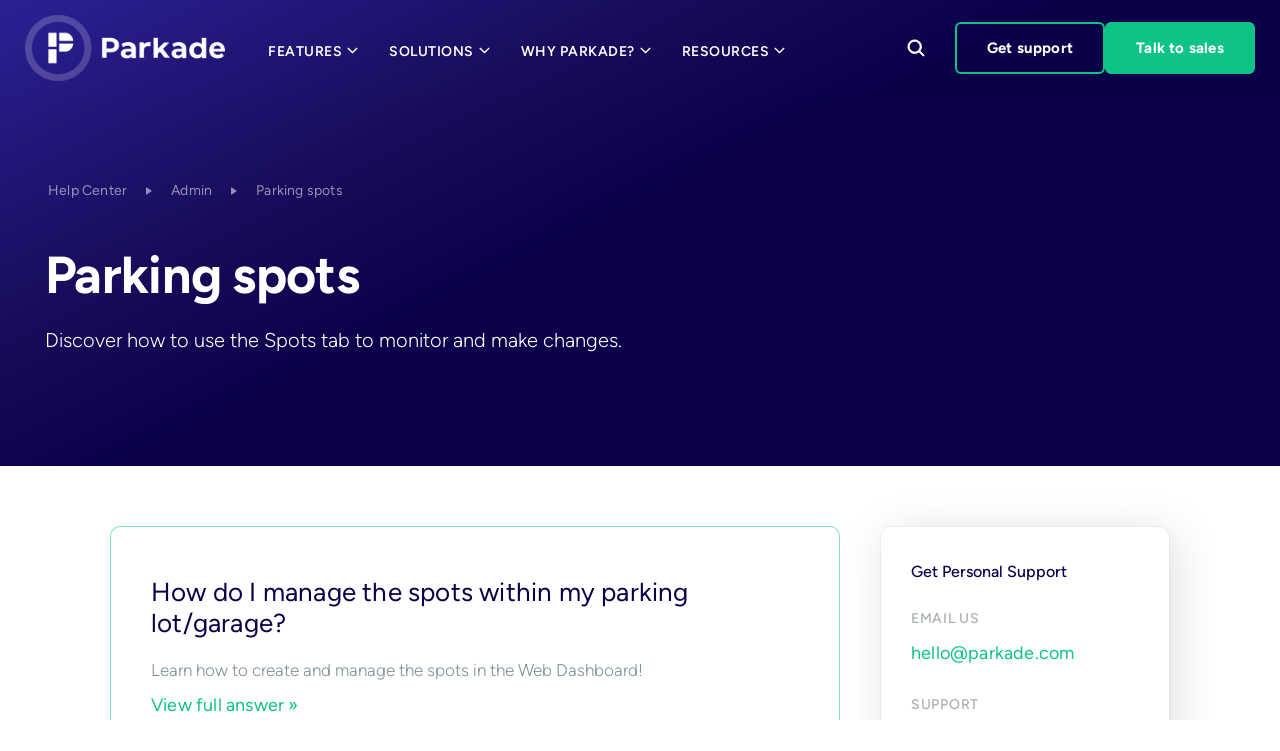

--- FILE ---
content_type: text/html; charset=utf-8
request_url: https://parkade.com/help-center-categories-staff/parking-spots
body_size: 8753
content:
<!DOCTYPE html><!-- This site was created in Webflow. https://webflow.com --><!-- Last Published: Fri Jan 09 2026 17:39:21 GMT+0000 (Coordinated Universal Time) --><html data-wf-domain="parkade.com" data-wf-page="650b3f925be860d3d862f9c8" data-wf-site="5ec210cfe35d1100ddcfaed8" data-wf-collection="650b3f925be860d3d862f9b0" data-wf-item-slug="parking-spots"><head><meta charset="utf-8"/><title>Help Center for Admins: Parking spots | Parkade</title><meta content="Admins: Discover how to use the Spots tab to monitor and make changes." name="description"/><meta content="width=device-width, initial-scale=1" name="viewport"/><meta content="Webflow" name="generator"/><link href="https://cdn.prod.website-files.com/5ec210cfe35d1100ddcfaed8/css/parkade.webflow.shared.bedcd6166.min.css" rel="stylesheet" type="text/css" integrity="sha384-vtzWFmHam7b5r0kD9emWtXik+LAwQ8hY25yhxxFjPFMm/ioXo0NWJxRTo9AWKsPT" crossorigin="anonymous"/><script type="text/javascript">!function(o,c){var n=c.documentElement,t=" w-mod-";n.className+=t+"js",("ontouchstart"in o||o.DocumentTouch&&c instanceof DocumentTouch)&&(n.className+=t+"touch")}(window,document);</script><link href="https://cdn.prod.website-files.com/5ec210cfe35d1100ddcfaed8/5ecfeb1625d6020bf4fbb757_icon-ios.png" rel="shortcut icon" type="image/x-icon"/><link href="https://cdn.prod.website-files.com/5ec210cfe35d1100ddcfaed8/5ecfeb394752d33309e9ba00_icon-ios%20(1).png" rel="apple-touch-icon"/><link href="https://parkade.com/help-center-categories-staff/parking-spots" rel="canonical"/><link rel="preconnect" href="https://assets-global.website-files.com">
<link rel="dns-prefetch" href="https://assets-global.website-files.com">
<link rel="preconnect" href="https://www.googletagmanager.com">
<link rel="dns-prefetch" href="https://www.googletagmanager.com">

<!-- Google Tag Manager -->

<script defer async>(function(w,d,s,l,i){w[l]=w[l]||[];w[l].push({'gtm.start':
new Date().getTime(),event:'gtm.js'});var f=d.getElementsByTagName(s)[0],
j=d.createElement(s),dl=l!='dataLayer'?'&l='+l:'';j.async=true;j.src=
'https://www.googletagmanager.com/gtm.js?id='+i+dl;f.parentNode.insertBefore(j,f);
})(window,document,'script','dataLayer','GTM-N6RX2SM');</script>

<!-- End Google Tag Manager -->

<!-- This script is managed by Consent Pro -->
<!-- Attributer -->
<script type="fs-consent" src="https://d1b3llzbo1rqxo.cloudfront.net/attributer.js" fs-consent-categories="analytics" fs-consent-scripttype="text/javascript"></script>
<!-- End Attributer -->

<style>

#gradient_cta {
clip-path: ellipse(120% 100% at center bottom);
}
  #add_gradient {
clip-path: ellipse(100% 100% at center top);
}
.cta_button_wrap .button {
max-width: 245px;
}
.special-bq {
  }
body{
  -webkit-font-smoothing: antialiased;
  -moz-osx-font-smoothing: grayscale;
}

@media screen and (max-width: 991px) {
#ev_matrix li {
  font-size: 14px;
}
#ev_matrix ul {
    padding-left: 14px;
}
  }
  .jb-search-highlight {
    background: #caceff;
    color: #000000;
  }
   
</style>
<style>
  /* Animated ellipses */
  
  .loading:after {
  overflow: hidden;
  display: inline-block;
  vertical-align: bottom;
  -webkit-animation: ellipsis steps(4, end) 900ms infinite;
  animation: ellipsis steps(4, end) 900ms infinite;
  content: "\2026";
  /* ascii code for the ellipsis character */
  width: 0px;
}

@keyframes ellipsis {
  to {
    width: 40px;
  }
}

@-webkit-keyframes ellipsis {
  to {
    width: 40px;
  }
}
</style>
<style>
/* Fade In Up Animation */

@keyframes fadeInUp {
    from {
        transform: translate3d(0,60px,0);
    }

    to {
        transform: translate3d(0,0,0);
        opacity: 1;
    }
}

@-webkit-keyframes fadeInUp {
    from {
        transform: translate3d(0,60px,0);
    }

    to {
        transform: translate3d(0,0,0);
        opacity: 1;
    }
}

.hero-section, .fadeinup {
    opacity: 0;
    animation-name: fadeInUp;
    -webkit-animation-name: fadeInUp;
       animation-duration: .75s;
    animation-fill-mode: both;
    -webkit-animation-duration: .75s;
    -webkit-animation-fill-mode: both;
}

</style>

<!-- This script is managed by Consent Pro -->
<script defer="" async="" id="jetboost-script" type="fs-consent" fs-consent-categories="essential" fs-consent-scripttype="text/javascript"> window.JETBOOST_SITE_ID = "clm8fdpf301dg0qztgu8z27f3"; (function(d) { var s = d.createElement("script"); s.src = "https://cdn.jetboost.io/jetboost.js"; s.async = 1; d.getElementsByTagName("head")[0].appendChild(s); })(document); </script>

<!-- Sygnal Attributes 5 | Forms --> 
<link rel="stylesheet" href="https://cdn.jsdelivr.net/gh/sygnaltech/webflow-util@5.4.16/dist/css/webflow-form.css"> 
<script defer src="https://cdn.jsdelivr.net/gh/sygnaltech/webflow-util@5.4.16/dist/nocode/webflow-form.js"></script><script src="https://api.consentpro.com/v1/cdn/runtime/5ec210cfe35d1100ddcfaed8/e31cfa64ba376a29.js" type="text/javascript" finsweet="consentpro" async=""></script><script src="https://js.stripe.com/v3/" type="text/javascript" data-wf-ecomm-key="pk_live_nyPnaDuxaj8zDxRbuaPHJjip" data-wf-ecomm-acct-id="acct_1CbgKNFj7m2BaLsO"></script><script type="text/javascript">window.__WEBFLOW_CURRENCY_SETTINGS = {"currencyCode":"USD","symbol":"$","decimal":".","fractionDigits":2,"group":",","template":"{{wf {\"path\":\"symbol\",\"type\":\"PlainText\"} }} {{wf {\"path\":\"amount\",\"type\":\"CommercePrice\"} }} {{wf {\"path\":\"currencyCode\",\"type\":\"PlainText\"} }}","hideDecimalForWholeNumbers":false};</script></head><body><div><div data-collapse="medium" data-animation="over-right" data-duration="400" data-easing="ease" data-easing2="ease" role="banner" class="nav w-nav"><div class="navigation help-center"><div class="navigation-items"><a href="/" class="logo-link w-nav-brand"><img src="https://cdn.prod.website-files.com/5ec210cfe35d1100ddcfaed8/64ee8a23a599d7f1e195c153_parkade_logo_white.png" width="65" sizes="(max-width: 479px) 150px, (max-width: 767px) 31vw, (max-width: 991px) 26vw, (max-width: 1919px) 19vw, 200.00001525878906px" srcset="https://cdn.prod.website-files.com/5ec210cfe35d1100ddcfaed8/64ee8a23a599d7f1e195c153_parkade_logo_white-p-500.png 500w, https://cdn.prod.website-files.com/5ec210cfe35d1100ddcfaed8/64ee8a23a599d7f1e195c153_parkade_logo_white.png 991w" alt="parkade logo" class="logo-image"/></a><div class="navigation-wrap"><nav role="navigation" class="navigation-items full-width-drop white w-nav-menu"><div class="nav-link-container"><div class="transparent_background"></div><div data-delay="0" data-hover="true" class="dropdown---new w-dropdown"><div class="nav-link opacity100 w-dropdown-toggle"><div class="navigation-item white">FEATURES</div><img src="https://cdn.prod.website-files.com/5ec210cfe35d1100ddcfaed8/5ec210cf41f779b3fe471787_icon-chevron-down.svg" loading="lazy" alt="" class="down-carat white"/></div><nav class="dropdown-list wide w-dropdown-list"><div class="dropdown-background"><h1 id="w-node-_26aa7ef1-1d6f-fc08-fb3b-e266ae9460ca-e888ffaa" class="navigation_grid_title">KEY FEATURES</h1><div class="hr-line gray"></div><div class="dropdown_wrapper"><a href="/features/tenant-parking" class="navigation_grid_wrap w-inline-block"><div><img src="https://cdn.prod.website-files.com/5ec210cfe35d1100ddcfaed8/65a1c822aefd9be9304fc646_Group.svg" loading="lazy" alt="" class="features_icon"/><h6 class="h7 white-text">Resident Parking</h6><p class="nav_small_description">Track all parking assignments and easily collect payments</p></div></a><a href="/features/visitor-parking" class="navigation_grid_wrap w-inline-block"><div><img src="https://cdn.prod.website-files.com/5ec210cfe35d1100ddcfaed8/65a1c820d52156b43536a673_Group-1.svg" loading="lazy" alt="" class="features_icon"/><h6 class="h7 white-text">Visitor Parking</h6><p class="nav_small_description">Guests securely book parking last minute, or in advance</p></div></a><a href="/features/gate-integration" class="navigation_grid_wrap w-inline-block"><div><img src="https://cdn.prod.website-files.com/5ec210cfe35d1100ddcfaed8/65a1c820f23e0308ab9119ee_Group-2.svg" loading="lazy" alt="" class="features_icon"/><h6 class="h7 white-text">Gate Integration</h6><p class="nav_small_description">Let parkers open the parking gate via our mobile app</p></div></a><a href="/features/pms-integration" class="navigation_grid_wrap w-inline-block"><div class="white-text"><img src="https://cdn.prod.website-files.com/5ec210cfe35d1100ddcfaed8/65a1c8207eb6560d922f3049_Group-3.svg" loading="lazy" alt="" class="features_icon"/><h6 class="h7 white-text">PMS Integration</h6><p class="nav_small_description">Sync Parkade with your  property management system</p></div></a><a href="/features/mobile-patrol" class="navigation_grid_wrap w-inline-block"><div><img src="https://cdn.prod.website-files.com/5ec210cfe35d1100ddcfaed8/65a1c820b6ff8e5ea08c8eb6_Group-4.svg" loading="lazy" alt="" class="features_icon"/><h6 class="h7 white-text">24/7 Enforcement</h6><p class="nav_small_description">We can enforce your parking rules, even calling for towing</p></div></a><a href="/features/rule-sets" class="navigation_grid_wrap w-inline-block"><div><img src="https://cdn.prod.website-files.com/5ec210cfe35d1100ddcfaed8/65a1c820bb221c165dfea221_Group-5.svg" loading="lazy" alt="" class="features_icon"/><h6 class="h7 white-text">Rule Sets</h6><div class="kicker-text display-inline-block filled-xs">NEW!</div><p class="nav_small_description">Apply your preferred parking rules automatically</p></div></a><a href="/features/revenue-management" class="navigation_grid_wrap w-inline-block"><div><img src="https://cdn.prod.website-files.com/5ec210cfe35d1100ddcfaed8/65a1c820d783864da9658be6_Group-6.svg" loading="lazy" alt="" class="features_icon"/><h6 class="h7 white-text">Revenue Management</h6><p class="nav_small_description">Bring revenue optimization to your building’s parking</p></div></a><a href="/features/public-parking" class="navigation_grid_wrap w-inline-block"><div><img src="https://cdn.prod.website-files.com/5ec210cfe35d1100ddcfaed8/65a1cb1ef5eef2ee37c5ed8b_rev.svg" loading="lazy" alt="" class="features_icon"/><h6 class="h7 white-text">Public Parking</h6><div class="kicker-text display-inline-block filled-xs">NEW!</div><p class="nav_small_description">Optionally rent parking to the public to boost revenue</p></div></a></div></div></nav></div><div data-delay="0" data-hover="true" class="dropdown---new w-dropdown"><div class="nav-link opacity100 w-dropdown-toggle"><div class="navigation-item white">SOLUTIONS</div><img src="https://cdn.prod.website-files.com/5ec210cfe35d1100ddcfaed8/5ec210cf41f779b3fe471787_icon-chevron-down.svg" loading="lazy" alt="" class="down-carat white"/></div><nav class="dropdown-list wide w-dropdown-list"><div class="dropdown-background"><h1 id="w-node-af071ced-df14-b96c-7c94-41df3f7bac13-e888ffaa" class="navigation_grid_title">SOLUTIONS</h1><div class="hr-line gray"></div><div class="dropdown_wrapper solutions"><a href="/apartments" class="navigation_grid_wrap w-inline-block"><div><img src="https://cdn.prod.website-files.com/5ec210cfe35d1100ddcfaed8/65a1e56ccf52ccbdc47625f8_Multi-family.svg" loading="lazy" alt="" class="features_icon"/><h6 class="h7 white-text">Multi-family</h6><p class="nav_small_description">Modernize parking with a digital system that tracks all vehicles and reservations, synced to your PMS.</p></div></a><a href="/workplaces" class="navigation_grid_wrap w-inline-block"><div><img src="https://cdn.prod.website-files.com/5ec210cfe35d1100ddcfaed8/65a1e56bf23e0308aba1c994_Workplaces.svg" loading="lazy" alt="" class="features_icon"/><h6 class="h7 white-text">Offices</h6><p class="nav_small_description">Offer reliable, reservable parking for employees while saving staff hours of time.</p></div></a><a href="/solutions/hotel-parking" class="navigation_grid_wrap w-inline-block"><div><img src="https://cdn.prod.website-files.com/5ec210cfe35d1100ddcfaed8/65f0cffbe002529ab44ac81c_Rating-Five-Star-Hotel--Streamline-Freehand.svg.svg" loading="lazy" alt="" class="features_icon"/><h6 class="h7 white-text">Hotels</h6><p class="nav_small_description">Give guests and staff a parking experience they&#x27;ll love with easy reservations and payment.</p></div></a><a href="/condos" class="navigation_grid_wrap w-inline-block"><div><img src="https://cdn.prod.website-files.com/5ec210cfe35d1100ddcfaed8/65a1e56c9012f3155d23d28a_Condos.svg" loading="lazy" alt="" class="features_icon"/><h6 class="h7 white-text">Condos</h6><p class="nav_small_description">Let residents reserve HOA-owned spots and share extra parking, including for guests.</p></div></a></div></div></nav></div><div data-delay="0" data-hover="true" class="dropdown---new w-dropdown"><div class="nav-link opacity100 w-dropdown-toggle"><div class="navigation-item white">WHY PARKADE?</div><img src="https://cdn.prod.website-files.com/5ec210cfe35d1100ddcfaed8/5ec210cf41f779b3fe471787_icon-chevron-down.svg" loading="lazy" alt="" class="down-carat white"/></div><nav class="dropdown-list wide w-dropdown-list"><div class="dropdown-background"><h1 id="w-node-af071ced-df14-b96c-7c94-41df3f7bac3a-e888ffaa" class="navigation_grid_title">WHY PARKADE?</h1><div class="hr-line gray"></div><div class="dropdown_wrapper"><a href="/case-studies" class="navigation_grid_wrap w-inline-block"><div><img src="https://cdn.prod.website-files.com/5ec210cfe35d1100ddcfaed8/65a1e709ef99d904bb8604a6_case-study.svg" loading="lazy" alt="" class="features_icon"/><h6 class="h7 white-text">Case Studies</h6><p class="nav_small_description">We&#x27;re transforming parking all over the world. Discover success stories at buildings just like yours.</p></div></a><a href="/use-case/security-enforcement" class="navigation_grid_wrap w-inline-block"><div><img src="https://cdn.prod.website-files.com/5ec210cfe35d1100ddcfaed8/65a1e7093f4905c0007ab3aa_security.svg" loading="lazy" alt="" class="features_icon"/><h6 class="h7 white-text">Improve Security</h6><p class="nav_small_description">Rest easy with 24/7 enforcement, parking gate integration, always-accurate records and more.</p></div></a><a href="/use-case/operational-efficiency" class="navigation_grid_wrap w-inline-block"><div><img src="https://cdn.prod.website-files.com/5ec210cfe35d1100ddcfaed8/65a1e7096ec356ca7ae8ab49_ops.svg" loading="lazy" alt="" class="features_icon"/><h6 class="h7 white-text">Streamline Operations</h6><p class="nav_small_description">Bring staff time spent on parking to near-zero with our automated system.</p></div></a><a href="/use-case/capacity" class="navigation_grid_wrap w-inline-block"><div><img src="https://cdn.prod.website-files.com/5ec210cfe35d1100ddcfaed8/65a1e70967f967865616a6cb_capacity.svg" loading="lazy" alt="" class="features_icon"/><h6 class="h7 white-text">Boost Capacity</h6><p class="nav_small_description">See how Parkade instantly enables short-term parking and maximizes the space you already have.</p></div></a><a href="/use-case/revenue" class="navigation_grid_wrap w-inline-block"><div><img src="https://cdn.prod.website-files.com/5ec210cfe35d1100ddcfaed8/65a1e7090974f8f59571d6e7_revenue.svg" loading="lazy" alt="" class="features_icon"/><h6 class="h7 white-text">Increase Revenue</h6><p class="nav_small_description">Charge for guest parking, offer flexible leases at a premium, and more.</p></div></a><a href="/how-it-works" class="navigation_grid_wrap w-inline-block"><div><img src="https://cdn.prod.website-files.com/5ec210cfe35d1100ddcfaed8/65a1e70a7d17dc5aea679b7a_gear.svg" loading="lazy" alt="" class="features_icon"/><h6 class="h7 white-text">How It Works</h6><div class="kicker-text display-inline-block filled-xs">NEW!</div><p class="nav_small_description">Explore a building before and after Parkade.</p></div></a></div></div></nav></div><div data-delay="0" data-hover="true" class="dropdown---new w-dropdown"><div class="nav-link opacity100 w-dropdown-toggle"><div class="navigation-item white">RESOURCES</div><img src="https://cdn.prod.website-files.com/5ec210cfe35d1100ddcfaed8/5ec210cf41f779b3fe471787_icon-chevron-down.svg" loading="lazy" alt="" class="down-carat white"/></div><nav class="dropdown-list wide w-dropdown-list"><div class="dropdown-background"><h1 id="w-node-b798fef0-30c9-73e1-062d-08655051d62f-e888ffaa" class="navigation_grid_title">RESOURCES</h1><div class="hr-line gray"></div><div class="dropdown_wrapper"><a href="https://parkade.frontkb.com/" target="_blank" class="navigation_grid_wrap w-inline-block"><div><img src="https://cdn.prod.website-files.com/5ec210cfe35d1100ddcfaed8/65a1e883f23e0308aba381fe_help.svg" loading="lazy" alt="" class="features_icon"/><h6 class="h7 white-text">Help Center</h6><p class="nav_small_description">Learn the ropes of the Parkade mobile app</p></div></a><a href="https://adminsofparkade.frontkb.com/en" class="navigation_grid_wrap w-inline-block"><div><img src="https://cdn.prod.website-files.com/5ec210cfe35d1100ddcfaed8/65a1e882fc7dec3e8eede039_admin.svg" loading="lazy" alt="" class="features_icon"/><h6 class="h7 white-text">Admin Resources</h6><p class="nav_small_description">Log into the dashboard and learn about settings</p></div></a><a href="/case-studies" class="navigation_grid_wrap w-inline-block"><div><img src="https://cdn.prod.website-files.com/5ec210cfe35d1100ddcfaed8/65a1e709ef99d904bb8604a6_case-study.svg" loading="lazy" alt="" class="features_icon"/><h6 class="h7 white-text">Case Studies</h6><p class="nav_small_description">See success stories at buildings just like yours</p></div></a><a href="/blog" class="navigation_grid_wrap w-inline-block"><div><img src="https://cdn.prod.website-files.com/5ec210cfe35d1100ddcfaed8/65a1e882ad502dd94ab8be09_blog.svg" loading="lazy" alt="" class="features_icon"/><h6 class="h7 white-text">Parkade Blog</h6><p class="nav_small_description">Read the latest company and industry news</p></div></a><a href="/resource-center" class="navigation_grid_wrap w-inline-block"><div><img src="https://cdn.prod.website-files.com/5ec210cfe35d1100ddcfaed8/65a1e88289f7470b1408bc17_guides.svg" loading="lazy" alt="" class="features_icon"/><h6 class="h7 white-text">Parking Guides</h6><p class="nav_small_description">Discover pricing best practices and more</p></div></a><a href="/get-started" class="navigation_grid_wrap w-inline-block"><div><img src="https://cdn.prod.website-files.com/5ec210cfe35d1100ddcfaed8/65a1e883ef99d904bb86d88e_Email%20Action%20Unread.svg" loading="lazy" alt="" class="features_icon"/><h6 class="h7 white-text">Contact Sales</h6><p class="nav_small_description">Schedule a demo to learn more about Parkade</p></div></a><a href="/contact" class="navigation_grid_wrap w-inline-block"><div><img src="https://cdn.prod.website-files.com/5ec210cfe35d1100ddcfaed8/65a1e882736b28beba75ae79_sales.svg" loading="lazy" alt="" class="features_icon"/><h6 class="h7 white-text">Contact Support</h6><p class="nav_small_description">Need to report a parking problem? We&#x27;re here to help!</p></div></a><a href="/company/about" class="navigation_grid_wrap w-inline-block"><div><img src="https://cdn.prod.website-files.com/5ec210cfe35d1100ddcfaed8/65f0dfffa19d80f9c13b04b8_p-logo-drawn.png" loading="lazy" alt="" class="features_icon"/><h6 class="h7 white-text">About</h6><p class="nav_small_description">Learn about our company and team members</p></div></a></div></div></nav></div></div><form action="/search" class="search-2 w-form"><input class="search-input-2 white search-trig w-input" maxlength="256" name="query" placeholder="Search…" type="search" id="search" required=""/><input type="submit" id="search_submit" data-w-id="5175add1-ceeb-46d6-5eb0-fa7511054355" class="search-button-2 form_submit white search-trig w-button" value=""/><img src="https://cdn.prod.website-files.com/5ec210cfe35d1100ddcfaed8/65a6fb6111685ce2cd8c52b6_magnify.svg" loading="lazy" data-w-id="3be7e850-115f-0c6f-806d-23a625f22380" id="search_trigger" alt="" class="search-button-2 white"/></form><div class="div-block-252"><a id="support_nav" href="https://parkade.frontkb.com/en?utm_source=header" class="nav_button_sales support text-white w-node-_654807ee-b807-409e-ff75-448dd9edb49e-e888ffaa w-button">Get support</a><a id="demo_nav" href="/get-started" class="nav_button_sales sales w-node-_654807ee-b807-409e-ff75-448dd9edb4a0-e888ffaa w-button">Talk to sales</a></div></nav><div class="menu-button-2 w-nav-button"><img src="https://cdn.prod.website-files.com/5ec210cfe35d1100ddcfaed8/5ec210cf41f779913a47175e_icon-menu.svg" width="22" alt="menu icon" class="menu-icon brightness"/></div></div></div></div><div class="drop-shadow-nav"></div></div><div class="trigger"></div><section class="main-section hero-section help-center"><div class="section-wrapper less-padding"><div class="content-wrapper"><ol role="list" class="breadcrumb-list white w-list-unstyled"><li class="breadcrumb-list-item"><a href="/admin-help-center" class="breadcrumb-link text-small white">Help Center</a></li><li class="breadcrumb-list-item"><img src="https://cdn.prod.website-files.com/5ec210cfe35d1100ddcfaed8/5ec210cf41f7790a03471837_icon-caret-right.svg" alt="" class="breadcrumb-icon white"/></li><li class="breadcrumb-list-item"><a href="/help-center#admin" class="breadcrumb-link text-small white">Admin</a></li><li class="breadcrumb-list-item"><img src="https://cdn.prod.website-files.com/5ec210cfe35d1100ddcfaed8/5ec210cf41f7790a03471837_icon-caret-right.svg" alt="" class="breadcrumb-icon white"/></li><li class="breadcrumb-list-item"><a href="#" class="breadcrumb-link text-small white">Parking spots</a></li></ol><h1 class="text-white">Parking spots</h1><div class="text-large text-white">Discover how to use the Spots tab to monitor and make changes.</div></div><div class="spacer-50"></div></div></section></div><div class="section no-bottom-space inner-help-adjusted"><div class="container"><div class="sidebar-layout"><div class="sidebar-main-content"><div class="w-dyn-list"><div role="list" class="w-dyn-items"><div role="listitem" class="w-dyn-item"><a href="/help-center-articles/how-do-i-manage-the-spots-within-my-parking-lot-garage" class="help-center-link-block w-inline-block"><div class="card help-center-card"><div class="card-body-2 category-card-body new inner-category"><h5 class="heading-24">How do I manage the spots within my parking lot/garage?</h5><div class="small-gray-text no-padding">Learn how to create and manage the spots in the Web Dashboard!</div><div class="text-block-13">View full answer »</div></div></div></a></div></div></div></div><div class="sidebar-aside-content"><div class="card"><div class="card-body white-box"><h6 class="h6-small">Get Personal Support</h6><div class="sidebar-contact-methods"><div class="contact-method-item sidebar-contact-method-item"><div class="text-small-caps contact-method-heading">email us</div><a href="mailto:hello@parkade.com">hello@parkade.com</a></div><div class="contact-method-item"><div class="text-small-caps contact-method-heading">support</div><a href="/contact">Leave a message</a></div></div></div></div></div></div></div><div class="w-layout-blockcontainer text-center inner-help-article w-container"><h2>More categories</h2><div class="spacer-50"></div><div class="w-dyn-list"><div role="list" class="collection-list-5 w-dyn-items"><div id="w-node-_881295de-cf64-3c7c-cf07-4542e0073c91-d862f9c8" role="listitem" class="w-dyn-item"><a href="#" class="white-box link w-inline-block"><img loading="lazy" src="https://cdn.prod.website-files.com/5ec210cf41f779125347170c/650b710f15715b6e4d9a0407_rocket-thin.svg" alt="" class="icon center help"/><h2 class="heading-3 text-center small">Getting started</h2></a></div><div id="w-node-_881295de-cf64-3c7c-cf07-4542e0073c91-d862f9c8" role="listitem" class="w-dyn-item"><a href="#" class="white-box link w-inline-block"><img loading="lazy" src="https://cdn.prod.website-files.com/5ec210cf41f779125347170c/650b71fae2a208514e7623eb_Settings%20Vertical.svg" alt="" class="icon center help"/><h2 class="heading-3 text-center small">Lot settings</h2></a></div><div id="w-node-_881295de-cf64-3c7c-cf07-4542e0073c91-d862f9c8" role="listitem" class="w-dyn-item"><a href="#" class="white-box link w-inline-block"><img loading="lazy" src="https://cdn.prod.website-files.com/5ec210cf41f779125347170c/650b7152662e505c6364f332_Calendar%20Date.svg" alt="" class="icon center help"/><h2 class="heading-3 text-center small">Reservations</h2></a></div><div id="w-node-_881295de-cf64-3c7c-cf07-4542e0073c91-d862f9c8" role="listitem" class="w-dyn-item"><a href="#" class="white-box link w-inline-block"><img loading="lazy" src="https://cdn.prod.website-files.com/5ec210cf41f779125347170c/650b70b215715b6e4d99877e_Car%201.svg" alt="" class="icon center help"/><h2 class="heading-3 text-center small">Vehicles</h2></a></div><div id="w-node-_881295de-cf64-3c7c-cf07-4542e0073c91-d862f9c8" role="listitem" class="w-dyn-item"><a href="#" class="white-box link w-inline-block"><img loading="lazy" src="https://cdn.prod.website-files.com/5ec210cf41f779125347170c/650b70bd79c1dc5dc3276ed7_warning-triangle--frame-alert-warning-triangle-exclamation-caution%201.svg" alt="" class="icon center help"/><h2 class="heading-3 text-center small">Enforcement</h2></a></div><div id="w-node-_881295de-cf64-3c7c-cf07-4542e0073c91-d862f9c8" role="listitem" class="w-dyn-item"><a href="#" class="white-box link w-inline-block"><img loading="lazy" src="https://cdn.prod.website-files.com/5ec210cf41f779125347170c/650b70a92959981187154ce0_Workflow%20Teamwork%20Increasing%20Arrow.svg" alt="" class="icon center help"/><h2 class="heading-3 text-center small">Groups</h2></a></div></div></div></div><img src="https://cdn.prod.website-files.com/5ec210cfe35d1100ddcfaed8/5ec210cf41f77945ce47183b_divider-sharp-bottom.svg" alt="" class="divider divider-bottom"/></div><div class="footer bg-white"><div class="container footer"><div class="footer-row"><div class="footer-info"><a href="/" class="brand w-nav-brand"><img width="65" sizes="65px" alt="parkade logo" src="https://cdn.prod.website-files.com/5ec210cfe35d1100ddcfaed8/6750a22966a39e5e520a412c_color%3Dgreen%2C%20size%3Dfull.png" srcset="https://cdn.prod.website-files.com/5ec210cfe35d1100ddcfaed8/6750a22966a39e5e520a412c_color%3Dgreen%2C%20size%3Dfull-p-500.png 500w, https://cdn.prod.website-files.com/5ec210cfe35d1100ddcfaed8/6750a22966a39e5e520a412c_color%3Dgreen%2C%20size%3Dfull-p-800.png 800w, https://cdn.prod.website-files.com/5ec210cfe35d1100ddcfaed8/6750a22966a39e5e520a412c_color%3Dgreen%2C%20size%3Dfull.png 813w" class="logo-image footer"/></a><p class="paragraph-11">Transform parking at your community.</p><div class="social-links"><a href="https://twitter.com/parkadehq" target="_blank" class="social-link w-inline-block"><img src="https://cdn.prod.website-files.com/5ec210cfe35d1100ddcfaed8/5ec210cf41f779758447173e_twitter.svg" alt=""/></a><a href="https://www.instagram.com/parkadehq" target="_blank" class="social-link w-inline-block"><img src="https://cdn.prod.website-files.com/5ec210cfe35d1100ddcfaed8/5ec210cf41f7793b8147172f_instagram.svg" alt=""/></a><a href="https://www.facebook.com/Parkade-HQ-103926621345673" target="_blank" class="social-link w-inline-block"><img src="https://cdn.prod.website-files.com/5ec210cfe35d1100ddcfaed8/5ec210cf41f7790665471738_facebook.svg" alt=""/></a><a href="https://www.youtube.com/channel/UCCZGHiFiaBh5cG52TvgbxLQ" target="_blank" class="social-link w-inline-block"><img src="https://cdn.prod.website-files.com/5ec210cfe35d1100ddcfaed8/5ec210cf41f7795a7a471739_youtube.svg" alt=""/></a></div><div class="hero-section-action"><a href="https://apps.apple.com/us/app/park-privately-share-parking/id1450330924" class="app-store-icon app-store-large w-inline-block"><img src="https://cdn.prod.website-files.com/5ec210cfe35d1100ddcfaed8/5ec245c548b1a914e31a90ea_Apple%20Store%20dark%20%402x.png" alt="apple app store" class="image-7"/></a><a href="https://play.google.com/store/apps/details?id=com.parkwithpark.android&amp;hl=en" class="app-store-icon app-store-large w-inline-block"><img src="https://cdn.prod.website-files.com/5ec210cfe35d1100ddcfaed8/5ec245c58e275c94b1100ea1_Google%20Play%20dark%20%402x.png" alt="google play" class="margin-top"/></a></div></div><div class="footer-menus-row"><div class="footer-menu-column first"><div class="heading-5 small">Features</div><ul role="list" class="link-menu w-list-unstyled"><li class="link-menu-item"><a href="/features/tenant-parking" class="footer-link">Resident Parking</a></li><li class="link-menu-item"><a href="/features/visitor-parking" class="footer-link">Visitor Parking</a></li><li class="link-menu-item"><a href="/features/gate-integration" class="footer-link">Gate Integration</a></li><li class="link-menu-item"><a href="/features/pms-integration" class="footer-link">PMS Integration</a></li><li class="link-menu-item"><a href="/features/mobile-patrol" class="footer-link">Enforcement</a></li><li class="link-menu-item"><a href="/features/rule-sets" class="footer-link">Rule Sets</a></li><li class="link-menu-item"><a href="/features/revenue-management" class="footer-link">Revenue Management</a></li><li class="link-menu-item"><a href="/features/public-parking" class="footer-link">Public Parking</a></li></ul></div><div class="footer-menu-column"><div class="heading-5 small">Solutions</div><ul role="list" class="link-menu w-list-unstyled"><li class="link-menu-item"><a href="/apartments" class="footer-link">Multi-family</a></li><li class="link-menu-item"><a href="/workplaces" class="footer-link">Offices</a></li><li class="link-menu-item"><a href="/solutions/hotel-parking" class="footer-link">Hotels</a></li><li class="link-menu-item"><a href="/condos" class="footer-link">Condos</a></li><li class="link-menu-item"><a href="/demo" class="footer-link">Demo</a></li><li class="link-menu-item"><a href="/get-started" class="footer-link">Talk to Sales</a></li></ul></div><div class="footer-menu-column"><div class="heading-5 small">Resources</div><ul role="list" class="link-menu w-list-unstyled"><li class="link-menu-item"><a href="/how-it-works" class="footer-link">How it Works</a></li><li class="link-menu-item"><a href="/resource-center" class="footer-link">Parking Guides</a></li><li class="link-menu-item"><a href="/case-studies" class="footer-link">Case Studies</a></li><li class="link-menu-item"><a href="/blog" class="footer-link">Blog</a></li><li class="link-menu-item"><a href="https://adminsofparkade.frontkb.com/en" target="_blank" class="footer-link">Admin Resources</a></li><li class="link-menu-item"><a href="https://parkade.frontkb.com/en?utm_source=footer" class="footer-link">Contact Support</a></li></ul></div><div class="footer-menu-column"><div class="heading-5 small">Company</div><ul role="list" class="link-menu w-list-unstyled"><li class="link-menu-item"><a href="/company/about" class="footer-link">About</a></li><li class="link-menu-item"><a href="/jobs" class="footer-link">Careers</a></li><li class="link-menu-item"><a href="/privacy-policy" class="footer-link">Privacy</a></li><li class="link-menu-item"><a href="/terms" class="footer-link">Terms</a></li></ul></div></div></div><p class="legal-text-footer">© <span id="spanYear">Year</span> Parkade, Inc. All rights reserved.</p></div></div><script src="https://d3e54v103j8qbb.cloudfront.net/js/jquery-3.5.1.min.dc5e7f18c8.js?site=5ec210cfe35d1100ddcfaed8" type="text/javascript" integrity="sha256-9/aliU8dGd2tb6OSsuzixeV4y/faTqgFtohetphbbj0=" crossorigin="anonymous"></script><script src="https://cdn.prod.website-files.com/5ec210cfe35d1100ddcfaed8/js/webflow.schunk.1a46086c5c4e5c9f.js" type="text/javascript" integrity="sha384-agtRoeFk4mFXbsEDcQzpIP6KeWa6WFkVEZMH7hV3h4Tv9KsZoq2OzWPbbc6zLbBB" crossorigin="anonymous"></script><script src="https://cdn.prod.website-files.com/5ec210cfe35d1100ddcfaed8/js/webflow.schunk.a9a1ebcdd2703f28.js" type="text/javascript" integrity="sha384-VYkBsmyIX3yFf2/EjYakMRcUgaWOAo6Vh3jdQa5m+/SEg8FYVCkAK1FslcTse6n/" crossorigin="anonymous"></script><script src="https://cdn.prod.website-files.com/5ec210cfe35d1100ddcfaed8/js/webflow.99ecfe58.0455160b3509d81e.js" type="text/javascript" integrity="sha384-OxK5UgTt+4PjOhpyAyz34w9ZGDdAjiq096JD/DQOIon8GFdMVYRGDJ6kjTEaDX0g" crossorigin="anonymous"></script><!-- Recreating webflow's interactions (defunct on older Safari versions) -->

<script>
// Show the nav searchbar on magnifying glass click 

$("#search_trigger").click(function(){
        $(this).hide();
        $(".div-block-218").hide();
        $("#search_submit").show();
        $(".search-input-2").show().animate({
    width: "275px",
  }, 350, function() {
    // Animation complete.
  });
});
  
// Hide the nav search bar if clicked outside input

  $(document).mouseup(function(e) {
        var container = $(".search-trig");

        if (!container.is(e.target) && container.has(e.target).length === 0) {
          container.hide();
          $(".search-button-2.form_submit").hide();
          $("img.search-button-2").show();
          $(".div-block-218").show();
        }
      });

// Hide popup on "X" button click 
  
$(".close-button").click(function(){
        $(this).parent().fadeTo(250,0).hide();
});

  $('#spanYear').html(new Date().getFullYear());
</script></body></html>

--- FILE ---
content_type: text/css
request_url: https://cdn.prod.website-files.com/5ec210cfe35d1100ddcfaed8/css/parkade.webflow.shared.bedcd6166.min.css
body_size: 65994
content:
html{-webkit-text-size-adjust:100%;-ms-text-size-adjust:100%;font-family:sans-serif}body{margin:0}article,aside,details,figcaption,figure,footer,header,hgroup,main,menu,nav,section,summary{display:block}audio,canvas,progress,video{vertical-align:baseline;display:inline-block}audio:not([controls]){height:0;display:none}[hidden],template{display:none}a{background-color:#0000}a:active,a:hover{outline:0}abbr[title]{border-bottom:1px dotted}b,strong{font-weight:700}dfn{font-style:italic}h1{margin:.67em 0;font-size:2em}mark{color:#000;background:#ff0}small{font-size:80%}sub,sup{vertical-align:baseline;font-size:75%;line-height:0;position:relative}sup{top:-.5em}sub{bottom:-.25em}img{border:0}svg:not(:root){overflow:hidden}hr{box-sizing:content-box;height:0}pre{overflow:auto}code,kbd,pre,samp{font-family:monospace;font-size:1em}button,input,optgroup,select,textarea{color:inherit;font:inherit;margin:0}button{overflow:visible}button,select{text-transform:none}button,html input[type=button],input[type=reset]{-webkit-appearance:button;cursor:pointer}button[disabled],html input[disabled]{cursor:default}button::-moz-focus-inner,input::-moz-focus-inner{border:0;padding:0}input{line-height:normal}input[type=checkbox],input[type=radio]{box-sizing:border-box;padding:0}input[type=number]::-webkit-inner-spin-button,input[type=number]::-webkit-outer-spin-button{height:auto}input[type=search]{-webkit-appearance:none}input[type=search]::-webkit-search-cancel-button,input[type=search]::-webkit-search-decoration{-webkit-appearance:none}legend{border:0;padding:0}textarea{overflow:auto}optgroup{font-weight:700}table{border-collapse:collapse;border-spacing:0}td,th{padding:0}@font-face{font-family:webflow-icons;src:url([data-uri])format("truetype");font-weight:400;font-style:normal}[class^=w-icon-],[class*=\ w-icon-]{speak:none;font-variant:normal;text-transform:none;-webkit-font-smoothing:antialiased;-moz-osx-font-smoothing:grayscale;font-style:normal;font-weight:400;line-height:1;font-family:webflow-icons!important}.w-icon-slider-right:before{content:""}.w-icon-slider-left:before{content:""}.w-icon-nav-menu:before{content:""}.w-icon-arrow-down:before,.w-icon-dropdown-toggle:before{content:""}.w-icon-file-upload-remove:before{content:""}.w-icon-file-upload-icon:before{content:""}*{box-sizing:border-box}html{height:100%}body{color:#333;background-color:#fff;min-height:100%;margin:0;font-family:Arial,sans-serif;font-size:14px;line-height:20px}img{vertical-align:middle;max-width:100%;display:inline-block}html.w-mod-touch *{background-attachment:scroll!important}.w-block{display:block}.w-inline-block{max-width:100%;display:inline-block}.w-clearfix:before,.w-clearfix:after{content:" ";grid-area:1/1/2/2;display:table}.w-clearfix:after{clear:both}.w-hidden{display:none}.w-button{color:#fff;line-height:inherit;cursor:pointer;background-color:#3898ec;border:0;border-radius:0;padding:9px 15px;text-decoration:none;display:inline-block}input.w-button{-webkit-appearance:button}html[data-w-dynpage] [data-w-cloak]{color:#0000!important}.w-code-block{margin:unset}pre.w-code-block code{all:inherit}.w-optimization{display:contents}.w-webflow-badge,.w-webflow-badge>img{box-sizing:unset;width:unset;height:unset;max-height:unset;max-width:unset;min-height:unset;min-width:unset;margin:unset;padding:unset;float:unset;clear:unset;border:unset;border-radius:unset;background:unset;background-image:unset;background-position:unset;background-size:unset;background-repeat:unset;background-origin:unset;background-clip:unset;background-attachment:unset;background-color:unset;box-shadow:unset;transform:unset;direction:unset;font-family:unset;font-weight:unset;color:unset;font-size:unset;line-height:unset;font-style:unset;font-variant:unset;text-align:unset;letter-spacing:unset;-webkit-text-decoration:unset;text-decoration:unset;text-indent:unset;text-transform:unset;list-style-type:unset;text-shadow:unset;vertical-align:unset;cursor:unset;white-space:unset;word-break:unset;word-spacing:unset;word-wrap:unset;transition:unset}.w-webflow-badge{white-space:nowrap;cursor:pointer;box-shadow:0 0 0 1px #0000001a,0 1px 3px #0000001a;visibility:visible!important;opacity:1!important;z-index:2147483647!important;color:#aaadb0!important;overflow:unset!important;background-color:#fff!important;border-radius:3px!important;width:auto!important;height:auto!important;margin:0!important;padding:6px!important;font-size:12px!important;line-height:14px!important;text-decoration:none!important;display:inline-block!important;position:fixed!important;inset:auto 12px 12px auto!important;transform:none!important}.w-webflow-badge>img{position:unset;visibility:unset!important;opacity:1!important;vertical-align:middle!important;display:inline-block!important}h1,h2,h3,h4,h5,h6{margin-bottom:10px;font-weight:700}h1{margin-top:20px;font-size:38px;line-height:44px}h2{margin-top:20px;font-size:32px;line-height:36px}h3{margin-top:20px;font-size:24px;line-height:30px}h4{margin-top:10px;font-size:18px;line-height:24px}h5{margin-top:10px;font-size:14px;line-height:20px}h6{margin-top:10px;font-size:12px;line-height:18px}p{margin-top:0;margin-bottom:10px}blockquote{border-left:5px solid #e2e2e2;margin:0 0 10px;padding:10px 20px;font-size:18px;line-height:22px}figure{margin:0 0 10px}figcaption{text-align:center;margin-top:5px}ul,ol{margin-top:0;margin-bottom:10px;padding-left:40px}.w-list-unstyled{padding-left:0;list-style:none}.w-embed:before,.w-embed:after{content:" ";grid-area:1/1/2/2;display:table}.w-embed:after{clear:both}.w-video{width:100%;padding:0;position:relative}.w-video iframe,.w-video object,.w-video embed{border:none;width:100%;height:100%;position:absolute;top:0;left:0}fieldset{border:0;margin:0;padding:0}button,[type=button],[type=reset]{cursor:pointer;-webkit-appearance:button;border:0}.w-form{margin:0 0 15px}.w-form-done{text-align:center;background-color:#ddd;padding:20px;display:none}.w-form-fail{background-color:#ffdede;margin-top:10px;padding:10px;display:none}label{margin-bottom:5px;font-weight:700;display:block}.w-input,.w-select{color:#333;vertical-align:middle;background-color:#fff;border:1px solid #ccc;width:100%;height:38px;margin-bottom:10px;padding:8px 12px;font-size:14px;line-height:1.42857;display:block}.w-input::placeholder,.w-select::placeholder{color:#999}.w-input:focus,.w-select:focus{border-color:#3898ec;outline:0}.w-input[disabled],.w-select[disabled],.w-input[readonly],.w-select[readonly],fieldset[disabled] .w-input,fieldset[disabled] .w-select{cursor:not-allowed}.w-input[disabled]:not(.w-input-disabled),.w-select[disabled]:not(.w-input-disabled),.w-input[readonly],.w-select[readonly],fieldset[disabled]:not(.w-input-disabled) .w-input,fieldset[disabled]:not(.w-input-disabled) .w-select{background-color:#eee}textarea.w-input,textarea.w-select{height:auto}.w-select{background-color:#f3f3f3}.w-select[multiple]{height:auto}.w-form-label{cursor:pointer;margin-bottom:0;font-weight:400;display:inline-block}.w-radio{margin-bottom:5px;padding-left:20px;display:block}.w-radio:before,.w-radio:after{content:" ";grid-area:1/1/2/2;display:table}.w-radio:after{clear:both}.w-radio-input{float:left;margin:3px 0 0 -20px;line-height:normal}.w-file-upload{margin-bottom:10px;display:block}.w-file-upload-input{opacity:0;z-index:-100;width:.1px;height:.1px;position:absolute;overflow:hidden}.w-file-upload-default,.w-file-upload-uploading,.w-file-upload-success{color:#333;display:inline-block}.w-file-upload-error{margin-top:10px;display:block}.w-file-upload-default.w-hidden,.w-file-upload-uploading.w-hidden,.w-file-upload-error.w-hidden,.w-file-upload-success.w-hidden{display:none}.w-file-upload-uploading-btn{cursor:pointer;background-color:#fafafa;border:1px solid #ccc;margin:0;padding:8px 12px;font-size:14px;font-weight:400;display:flex}.w-file-upload-file{background-color:#fafafa;border:1px solid #ccc;flex-grow:1;justify-content:space-between;margin:0;padding:8px 9px 8px 11px;display:flex}.w-file-upload-file-name{font-size:14px;font-weight:400;display:block}.w-file-remove-link{cursor:pointer;width:auto;height:auto;margin-top:3px;margin-left:10px;padding:3px;display:block}.w-icon-file-upload-remove{margin:auto;font-size:10px}.w-file-upload-error-msg{color:#ea384c;padding:2px 0;display:inline-block}.w-file-upload-info{padding:0 12px;line-height:38px;display:inline-block}.w-file-upload-label{cursor:pointer;background-color:#fafafa;border:1px solid #ccc;margin:0;padding:8px 12px;font-size:14px;font-weight:400;display:inline-block}.w-icon-file-upload-icon,.w-icon-file-upload-uploading{width:20px;margin-right:8px;display:inline-block}.w-icon-file-upload-uploading{height:20px}.w-container{max-width:940px;margin-left:auto;margin-right:auto}.w-container:before,.w-container:after{content:" ";grid-area:1/1/2/2;display:table}.w-container:after{clear:both}.w-container .w-row{margin-left:-10px;margin-right:-10px}.w-row:before,.w-row:after{content:" ";grid-area:1/1/2/2;display:table}.w-row:after{clear:both}.w-row .w-row{margin-left:0;margin-right:0}.w-col{float:left;width:100%;min-height:1px;padding-left:10px;padding-right:10px;position:relative}.w-col .w-col{padding-left:0;padding-right:0}.w-col-1{width:8.33333%}.w-col-2{width:16.6667%}.w-col-3{width:25%}.w-col-4{width:33.3333%}.w-col-5{width:41.6667%}.w-col-6{width:50%}.w-col-7{width:58.3333%}.w-col-8{width:66.6667%}.w-col-9{width:75%}.w-col-10{width:83.3333%}.w-col-11{width:91.6667%}.w-col-12{width:100%}.w-hidden-main{display:none!important}@media screen and (max-width:991px){.w-container{max-width:728px}.w-hidden-main{display:inherit!important}.w-hidden-medium{display:none!important}.w-col-medium-1{width:8.33333%}.w-col-medium-2{width:16.6667%}.w-col-medium-3{width:25%}.w-col-medium-4{width:33.3333%}.w-col-medium-5{width:41.6667%}.w-col-medium-6{width:50%}.w-col-medium-7{width:58.3333%}.w-col-medium-8{width:66.6667%}.w-col-medium-9{width:75%}.w-col-medium-10{width:83.3333%}.w-col-medium-11{width:91.6667%}.w-col-medium-12{width:100%}.w-col-stack{width:100%;left:auto;right:auto}}@media screen and (max-width:767px){.w-hidden-main,.w-hidden-medium{display:inherit!important}.w-hidden-small{display:none!important}.w-row,.w-container .w-row{margin-left:0;margin-right:0}.w-col{width:100%;left:auto;right:auto}.w-col-small-1{width:8.33333%}.w-col-small-2{width:16.6667%}.w-col-small-3{width:25%}.w-col-small-4{width:33.3333%}.w-col-small-5{width:41.6667%}.w-col-small-6{width:50%}.w-col-small-7{width:58.3333%}.w-col-small-8{width:66.6667%}.w-col-small-9{width:75%}.w-col-small-10{width:83.3333%}.w-col-small-11{width:91.6667%}.w-col-small-12{width:100%}}@media screen and (max-width:479px){.w-container{max-width:none}.w-hidden-main,.w-hidden-medium,.w-hidden-small{display:inherit!important}.w-hidden-tiny{display:none!important}.w-col{width:100%}.w-col-tiny-1{width:8.33333%}.w-col-tiny-2{width:16.6667%}.w-col-tiny-3{width:25%}.w-col-tiny-4{width:33.3333%}.w-col-tiny-5{width:41.6667%}.w-col-tiny-6{width:50%}.w-col-tiny-7{width:58.3333%}.w-col-tiny-8{width:66.6667%}.w-col-tiny-9{width:75%}.w-col-tiny-10{width:83.3333%}.w-col-tiny-11{width:91.6667%}.w-col-tiny-12{width:100%}}.w-widget{position:relative}.w-widget-map{width:100%;height:400px}.w-widget-map label{width:auto;display:inline}.w-widget-map img{max-width:inherit}.w-widget-map .gm-style-iw{text-align:center}.w-widget-map .gm-style-iw>button{display:none!important}.w-widget-twitter{overflow:hidden}.w-widget-twitter-count-shim{vertical-align:top;text-align:center;background:#fff;border:1px solid #758696;border-radius:3px;width:28px;height:20px;display:inline-block;position:relative}.w-widget-twitter-count-shim *{pointer-events:none;-webkit-user-select:none;user-select:none}.w-widget-twitter-count-shim .w-widget-twitter-count-inner{text-align:center;color:#999;font-family:serif;font-size:15px;line-height:12px;position:relative}.w-widget-twitter-count-shim .w-widget-twitter-count-clear{display:block;position:relative}.w-widget-twitter-count-shim.w--large{width:36px;height:28px}.w-widget-twitter-count-shim.w--large .w-widget-twitter-count-inner{font-size:18px;line-height:18px}.w-widget-twitter-count-shim:not(.w--vertical){margin-left:5px;margin-right:8px}.w-widget-twitter-count-shim:not(.w--vertical).w--large{margin-left:6px}.w-widget-twitter-count-shim:not(.w--vertical):before,.w-widget-twitter-count-shim:not(.w--vertical):after{content:" ";pointer-events:none;border:solid #0000;width:0;height:0;position:absolute;top:50%;left:0}.w-widget-twitter-count-shim:not(.w--vertical):before{border-width:4px;border-color:#75869600 #5d6c7b #75869600 #75869600;margin-top:-4px;margin-left:-9px}.w-widget-twitter-count-shim:not(.w--vertical).w--large:before{border-width:5px;margin-top:-5px;margin-left:-10px}.w-widget-twitter-count-shim:not(.w--vertical):after{border-width:4px;border-color:#fff0 #fff #fff0 #fff0;margin-top:-4px;margin-left:-8px}.w-widget-twitter-count-shim:not(.w--vertical).w--large:after{border-width:5px;margin-top:-5px;margin-left:-9px}.w-widget-twitter-count-shim.w--vertical{width:61px;height:33px;margin-bottom:8px}.w-widget-twitter-count-shim.w--vertical:before,.w-widget-twitter-count-shim.w--vertical:after{content:" ";pointer-events:none;border:solid #0000;width:0;height:0;position:absolute;top:100%;left:50%}.w-widget-twitter-count-shim.w--vertical:before{border-width:5px;border-color:#5d6c7b #75869600 #75869600;margin-left:-5px}.w-widget-twitter-count-shim.w--vertical:after{border-width:4px;border-color:#fff #fff0 #fff0;margin-left:-4px}.w-widget-twitter-count-shim.w--vertical .w-widget-twitter-count-inner{font-size:18px;line-height:22px}.w-widget-twitter-count-shim.w--vertical.w--large{width:76px}.w-background-video{color:#fff;height:500px;position:relative;overflow:hidden}.w-background-video>video{object-fit:cover;z-index:-100;background-position:50%;background-size:cover;width:100%;height:100%;margin:auto;position:absolute;inset:-100%}.w-background-video>video::-webkit-media-controls-start-playback-button{-webkit-appearance:none;display:none!important}.w-background-video--control{background-color:#0000;padding:0;position:absolute;bottom:1em;right:1em}.w-background-video--control>[hidden]{display:none!important}.w-slider{text-align:center;clear:both;-webkit-tap-highlight-color:#0000;tap-highlight-color:#0000;background:#ddd;height:300px;position:relative}.w-slider-mask{z-index:1;white-space:nowrap;height:100%;display:block;position:relative;left:0;right:0;overflow:hidden}.w-slide{vertical-align:top;white-space:normal;text-align:left;width:100%;height:100%;display:inline-block;position:relative}.w-slider-nav{z-index:2;text-align:center;-webkit-tap-highlight-color:#0000;tap-highlight-color:#0000;height:40px;margin:auto;padding-top:10px;position:absolute;inset:auto 0 0}.w-slider-nav.w-round>div{border-radius:100%}.w-slider-nav.w-num>div{font-size:inherit;line-height:inherit;width:auto;height:auto;padding:.2em .5em}.w-slider-nav.w-shadow>div{box-shadow:0 0 3px #3336}.w-slider-nav-invert{color:#fff}.w-slider-nav-invert>div{background-color:#2226}.w-slider-nav-invert>div.w-active{background-color:#222}.w-slider-dot{cursor:pointer;background-color:#fff6;width:1em;height:1em;margin:0 3px .5em;transition:background-color .1s,color .1s;display:inline-block;position:relative}.w-slider-dot.w-active{background-color:#fff}.w-slider-dot:focus{outline:none;box-shadow:0 0 0 2px #fff}.w-slider-dot:focus.w-active{box-shadow:none}.w-slider-arrow-left,.w-slider-arrow-right{cursor:pointer;color:#fff;-webkit-tap-highlight-color:#0000;tap-highlight-color:#0000;-webkit-user-select:none;user-select:none;width:80px;margin:auto;font-size:40px;position:absolute;inset:0;overflow:hidden}.w-slider-arrow-left [class^=w-icon-],.w-slider-arrow-right [class^=w-icon-],.w-slider-arrow-left [class*=\ w-icon-],.w-slider-arrow-right [class*=\ w-icon-]{position:absolute}.w-slider-arrow-left:focus,.w-slider-arrow-right:focus{outline:0}.w-slider-arrow-left{z-index:3;right:auto}.w-slider-arrow-right{z-index:4;left:auto}.w-icon-slider-left,.w-icon-slider-right{width:1em;height:1em;margin:auto;inset:0}.w-slider-aria-label{clip:rect(0 0 0 0);border:0;width:1px;height:1px;margin:-1px;padding:0;position:absolute;overflow:hidden}.w-slider-force-show{display:block!important}.w-dropdown{text-align:left;z-index:900;margin-left:auto;margin-right:auto;display:inline-block;position:relative}.w-dropdown-btn,.w-dropdown-toggle,.w-dropdown-link{vertical-align:top;color:#222;text-align:left;white-space:nowrap;margin-left:auto;margin-right:auto;padding:20px;text-decoration:none;position:relative}.w-dropdown-toggle{-webkit-user-select:none;user-select:none;cursor:pointer;padding-right:40px;display:inline-block}.w-dropdown-toggle:focus{outline:0}.w-icon-dropdown-toggle{width:1em;height:1em;margin:auto 20px auto auto;position:absolute;top:0;bottom:0;right:0}.w-dropdown-list{background:#ddd;min-width:100%;display:none;position:absolute}.w-dropdown-list.w--open{display:block}.w-dropdown-link{color:#222;padding:10px 20px;display:block}.w-dropdown-link.w--current{color:#0082f3}.w-dropdown-link:focus{outline:0}@media screen and (max-width:767px){.w-nav-brand{padding-left:10px}}.w-lightbox-backdrop{cursor:auto;letter-spacing:normal;text-indent:0;text-shadow:none;text-transform:none;visibility:visible;white-space:normal;word-break:normal;word-spacing:normal;word-wrap:normal;color:#fff;text-align:center;z-index:2000;opacity:0;-webkit-user-select:none;-moz-user-select:none;-webkit-tap-highlight-color:transparent;background:#000000e6;outline:0;font-family:Helvetica Neue,Helvetica,Ubuntu,Segoe UI,Verdana,sans-serif;font-size:17px;font-style:normal;font-weight:300;line-height:1.2;list-style:disc;position:fixed;inset:0;-webkit-transform:translate(0)}.w-lightbox-backdrop,.w-lightbox-container{-webkit-overflow-scrolling:touch;height:100%;overflow:auto}.w-lightbox-content{height:100vh;position:relative;overflow:hidden}.w-lightbox-view{opacity:0;width:100vw;height:100vh;position:absolute}.w-lightbox-view:before{content:"";height:100vh}.w-lightbox-group,.w-lightbox-group .w-lightbox-view,.w-lightbox-group .w-lightbox-view:before{height:86vh}.w-lightbox-frame,.w-lightbox-view:before{vertical-align:middle;display:inline-block}.w-lightbox-figure{margin:0;position:relative}.w-lightbox-group .w-lightbox-figure{cursor:pointer}.w-lightbox-img{width:auto;max-width:none;height:auto}.w-lightbox-image{float:none;max-width:100vw;max-height:100vh;display:block}.w-lightbox-group .w-lightbox-image{max-height:86vh}.w-lightbox-caption{text-align:left;text-overflow:ellipsis;white-space:nowrap;background:#0006;padding:.5em 1em;position:absolute;bottom:0;left:0;right:0;overflow:hidden}.w-lightbox-embed{width:100%;height:100%;position:absolute;inset:0}.w-lightbox-control{cursor:pointer;background-position:50%;background-repeat:no-repeat;background-size:24px;width:4em;transition:all .3s;position:absolute;top:0}.w-lightbox-left{background-image:url([data-uri]);display:none;bottom:0;left:0}.w-lightbox-right{background-image:url([data-uri]);display:none;bottom:0;right:0}.w-lightbox-close{background-image:url([data-uri]);background-size:18px;height:2.6em;right:0}.w-lightbox-strip{white-space:nowrap;padding:0 1vh;line-height:0;position:absolute;bottom:0;left:0;right:0;overflow:auto hidden}.w-lightbox-item{box-sizing:content-box;cursor:pointer;width:10vh;padding:2vh 1vh;display:inline-block;-webkit-transform:translate(0,0)}.w-lightbox-active{opacity:.3}.w-lightbox-thumbnail{background:#222;height:10vh;position:relative;overflow:hidden}.w-lightbox-thumbnail-image{position:absolute;top:0;left:0}.w-lightbox-thumbnail .w-lightbox-tall{width:100%;top:50%;transform:translateY(-50%)}.w-lightbox-thumbnail .w-lightbox-wide{height:100%;left:50%;transform:translate(-50%)}.w-lightbox-spinner{box-sizing:border-box;border:5px solid #0006;border-radius:50%;width:40px;height:40px;margin-top:-20px;margin-left:-20px;animation:.8s linear infinite spin;position:absolute;top:50%;left:50%}.w-lightbox-spinner:after{content:"";border:3px solid #0000;border-bottom-color:#fff;border-radius:50%;position:absolute;inset:-4px}.w-lightbox-hide{display:none}.w-lightbox-noscroll{overflow:hidden}@media (min-width:768px){.w-lightbox-content{height:96vh;margin-top:2vh}.w-lightbox-view,.w-lightbox-view:before{height:96vh}.w-lightbox-group,.w-lightbox-group .w-lightbox-view,.w-lightbox-group .w-lightbox-view:before{height:84vh}.w-lightbox-image{max-width:96vw;max-height:96vh}.w-lightbox-group .w-lightbox-image{max-width:82.3vw;max-height:84vh}.w-lightbox-left,.w-lightbox-right{opacity:.5;display:block}.w-lightbox-close{opacity:.8}.w-lightbox-control:hover{opacity:1}}.w-lightbox-inactive,.w-lightbox-inactive:hover{opacity:0}.w-richtext:before,.w-richtext:after{content:" ";grid-area:1/1/2/2;display:table}.w-richtext:after{clear:both}.w-richtext[contenteditable=true]:before,.w-richtext[contenteditable=true]:after{white-space:initial}.w-richtext ol,.w-richtext ul{overflow:hidden}.w-richtext .w-richtext-figure-selected.w-richtext-figure-type-video div:after,.w-richtext .w-richtext-figure-selected[data-rt-type=video] div:after,.w-richtext .w-richtext-figure-selected.w-richtext-figure-type-image div,.w-richtext .w-richtext-figure-selected[data-rt-type=image] div{outline:2px solid #2895f7}.w-richtext figure.w-richtext-figure-type-video>div:after,.w-richtext figure[data-rt-type=video]>div:after{content:"";display:none;position:absolute;inset:0}.w-richtext figure{max-width:60%;position:relative}.w-richtext figure>div:before{cursor:default!important}.w-richtext figure img{width:100%}.w-richtext figure figcaption.w-richtext-figcaption-placeholder{opacity:.6}.w-richtext figure div{color:#0000;font-size:0}.w-richtext figure.w-richtext-figure-type-image,.w-richtext figure[data-rt-type=image]{display:table}.w-richtext figure.w-richtext-figure-type-image>div,.w-richtext figure[data-rt-type=image]>div{display:inline-block}.w-richtext figure.w-richtext-figure-type-image>figcaption,.w-richtext figure[data-rt-type=image]>figcaption{caption-side:bottom;display:table-caption}.w-richtext figure.w-richtext-figure-type-video,.w-richtext figure[data-rt-type=video]{width:60%;height:0}.w-richtext figure.w-richtext-figure-type-video iframe,.w-richtext figure[data-rt-type=video] iframe{width:100%;height:100%;position:absolute;top:0;left:0}.w-richtext figure.w-richtext-figure-type-video>div,.w-richtext figure[data-rt-type=video]>div{width:100%}.w-richtext figure.w-richtext-align-center{clear:both;margin-left:auto;margin-right:auto}.w-richtext figure.w-richtext-align-center.w-richtext-figure-type-image>div,.w-richtext figure.w-richtext-align-center[data-rt-type=image]>div{max-width:100%}.w-richtext figure.w-richtext-align-normal{clear:both}.w-richtext figure.w-richtext-align-fullwidth{text-align:center;clear:both;width:100%;max-width:100%;margin-left:auto;margin-right:auto;display:block}.w-richtext figure.w-richtext-align-fullwidth>div{padding-bottom:inherit;display:inline-block}.w-richtext figure.w-richtext-align-fullwidth>figcaption{display:block}.w-richtext figure.w-richtext-align-floatleft{float:left;clear:none;margin-right:15px}.w-richtext figure.w-richtext-align-floatright{float:right;clear:none;margin-left:15px}.w-nav{z-index:1000;background:#ddd;position:relative}.w-nav:before,.w-nav:after{content:" ";grid-area:1/1/2/2;display:table}.w-nav:after{clear:both}.w-nav-brand{float:left;color:#333;text-decoration:none;position:relative}.w-nav-link{vertical-align:top;color:#222;text-align:left;margin-left:auto;margin-right:auto;padding:20px;text-decoration:none;display:inline-block;position:relative}.w-nav-link.w--current{color:#0082f3}.w-nav-menu{float:right;position:relative}[data-nav-menu-open]{text-align:center;background:#c8c8c8;min-width:200px;position:absolute;top:100%;left:0;right:0;overflow:visible;display:block!important}.w--nav-link-open{display:block;position:relative}.w-nav-overlay{width:100%;display:none;position:absolute;top:100%;left:0;right:0;overflow:hidden}.w-nav-overlay [data-nav-menu-open]{top:0}.w-nav[data-animation=over-left] .w-nav-overlay{width:auto}.w-nav[data-animation=over-left] .w-nav-overlay,.w-nav[data-animation=over-left] [data-nav-menu-open]{z-index:1;top:0;right:auto}.w-nav[data-animation=over-right] .w-nav-overlay{width:auto}.w-nav[data-animation=over-right] .w-nav-overlay,.w-nav[data-animation=over-right] [data-nav-menu-open]{z-index:1;top:0;left:auto}.w-nav-button{float:right;cursor:pointer;-webkit-tap-highlight-color:#0000;tap-highlight-color:#0000;-webkit-user-select:none;user-select:none;padding:18px;font-size:24px;display:none;position:relative}.w-nav-button:focus{outline:0}.w-nav-button.w--open{color:#fff;background-color:#c8c8c8}.w-nav[data-collapse=all] .w-nav-menu{display:none}.w-nav[data-collapse=all] .w-nav-button,.w--nav-dropdown-open,.w--nav-dropdown-toggle-open{display:block}.w--nav-dropdown-list-open{position:static}@media screen and (max-width:991px){.w-nav[data-collapse=medium] .w-nav-menu{display:none}.w-nav[data-collapse=medium] .w-nav-button{display:block}}@media screen and (max-width:767px){.w-nav[data-collapse=small] .w-nav-menu{display:none}.w-nav[data-collapse=small] .w-nav-button{display:block}.w-nav-brand{padding-left:10px}}@media screen and (max-width:479px){.w-nav[data-collapse=tiny] .w-nav-menu{display:none}.w-nav[data-collapse=tiny] .w-nav-button{display:block}}.w-tabs{position:relative}.w-tabs:before,.w-tabs:after{content:" ";grid-area:1/1/2/2;display:table}.w-tabs:after{clear:both}.w-tab-menu{position:relative}.w-tab-link{vertical-align:top;text-align:left;cursor:pointer;color:#222;background-color:#ddd;padding:9px 30px;text-decoration:none;display:inline-block;position:relative}.w-tab-link.w--current{background-color:#c8c8c8}.w-tab-link:focus{outline:0}.w-tab-content{display:block;position:relative;overflow:hidden}.w-tab-pane{display:none;position:relative}.w--tab-active{display:block}@media screen and (max-width:479px){.w-tab-link{display:block}}.w-ix-emptyfix:after{content:""}@keyframes spin{0%{transform:rotate(0)}to{transform:rotate(360deg)}}.w-dyn-empty{background-color:#ddd;padding:10px}.w-dyn-hide,.w-dyn-bind-empty,.w-condition-invisible{display:none!important}.wf-layout-layout{display:grid}@font-face{font-family:Sofia;src:url(https://cdn.prod.website-files.com/5ec210cfe35d1100ddcfaed8/64710567041bb767ea5940a2_sofiapro-light-webfont.woff2)format("woff2"),url(https://cdn.prod.website-files.com/5ec210cfe35d1100ddcfaed8/647105275f4bcd52c714a130_sofiapro-light-webfont.eot)format("embedded-opentype"),url(https://cdn.prod.website-files.com/5ec210cfe35d1100ddcfaed8/6471042489487940cd5d5c07_sofiapro-light-webfont.woff)format("woff"),url(https://cdn.prod.website-files.com/5ec210cfe35d1100ddcfaed8/647105517283cc0c87d3a49c_sofiapro-light-webfont.ttf)format("truetype"),url(https://cdn.prod.website-files.com/5ec210cfe35d1100ddcfaed8/63e43246ab1dfe0f9f65819c_sofiapro-light.otf)format("opentype"),url(https://cdn.prod.website-files.com/5ec210cfe35d1100ddcfaed8/64710544abd315329b0b3f2f_sofiapro-light-webfont.svg)format("svg");font-weight:300;font-style:normal;font-display:swap}@font-face{font-family:Sofia;src:url(https://cdn.prod.website-files.com/5ec210cfe35d1100ddcfaed8/647105d655379a10a05872ea_sofiaproregular_italic-webfont.woff2)format("woff2"),url(https://cdn.prod.website-files.com/5ec210cfe35d1100ddcfaed8/647105ee2718a7b0dd8491bb_sofiaproregular_italic-webfont.eot)format("embedded-opentype"),url(https://cdn.prod.website-files.com/5ec210cfe35d1100ddcfaed8/647104689be7214cf93106e3_sofiaproregular_italic-webfont.woff)format("woff"),url(https://cdn.prod.website-files.com/5ec210cfe35d1100ddcfaed8/63e432463f62f31939344db6_SofiaProRegular_Italic.otf)format("opentype");font-weight:400;font-style:italic;font-display:swap}@font-face{font-family:Sofia;src:url(https://cdn.prod.website-files.com/5ec210cfe35d1100ddcfaed8/653c2c52c7456fcd9107fc2c_42441faa9c7c255068f6dd0c33ca2ba5.woff2)format("woff2"),url(https://cdn.prod.website-files.com/5ec210cfe35d1100ddcfaed8/653c2c523736b715fd87a7b8_42441faa9c7c255068f6dd0c33ca2ba5.eot)format("embedded-opentype"),url(https://cdn.prod.website-files.com/5ec210cfe35d1100ddcfaed8/653c2c52b1a6c52faabd6478_42441faa9c7c255068f6dd0c33ca2ba5.woff)format("woff"),url(https://cdn.prod.website-files.com/5ec210cfe35d1100ddcfaed8/653c2c524c6fe4b5e925ac9c_42441faa9c7c255068f6dd0c33ca2ba5.ttf)format("truetype");font-weight:600;font-style:normal;font-display:swap}@font-face{font-family:Sofia;src:url(https://cdn.prod.website-files.com/5ec210cfe35d1100ddcfaed8/653c2d2a61898f974b887534_sofia_pro_medium-webfont.woff2)format("woff2"),url(https://cdn.prod.website-files.com/5ec210cfe35d1100ddcfaed8/653c2d934c6fe4b5e926ec45_sofia_pro_medium-webfont.eot)format("embedded-opentype"),url(https://cdn.prod.website-files.com/5ec210cfe35d1100ddcfaed8/653c2d2a6f0b9b7419735950_sofia_pro_medium-webfont.woff)format("woff"),url(https://cdn.prod.website-files.com/5ec210cfe35d1100ddcfaed8/653c2d5934e281a3c40ffe60_Sofia%20Pro%20Medium.ttf)format("truetype"),url(https://cdn.prod.website-files.com/5ec210cfe35d1100ddcfaed8/653c2d91cfb2795c1134f6cd_sofia_pro_medium-webfont.svg)format("svg");font-weight:500;font-style:normal;font-display:swap}@font-face{font-family:Sofia;src:url(https://cdn.prod.website-files.com/5ec210cfe35d1100ddcfaed8/6595fb132b5c3b8bbc464c14_sofia_pro_light_italic-webfont.woff2)format("woff2"),url(https://cdn.prod.website-files.com/5ec210cfe35d1100ddcfaed8/6595faf12ef37a588159a745_sofia_pro_light_italic-webfont.woff)format("woff"),url(https://cdn.prod.website-files.com/5ec210cfe35d1100ddcfaed8/6595faa51341b0c90470c80e_Sofia%20Pro%20Light%20Italic.ttf)format("truetype");font-weight:300;font-style:italic;font-display:swap}@font-face{font-family:Figtree;src:url(https://cdn.prod.website-files.com/5ec210cfe35d1100ddcfaed8/66e0b7b00d405f2780779306_Figtree-MediumItalic.woff2)format("woff2"),url(https://cdn.prod.website-files.com/5ec210cfe35d1100ddcfaed8/66e0b7b0eac04fa03b13aefb_Figtree-MediumItalic.eot)format("embedded-opentype"),url(https://cdn.prod.website-files.com/5ec210cfe35d1100ddcfaed8/66e0b7b1bbb8bf12be5d0d3e_Figtree-MediumItalic.woff)format("woff"),url(https://cdn.prod.website-files.com/5ec210cfe35d1100ddcfaed8/66e0ba84312d2b6994fcbe6f_Figtree-MediumItalic.ttf)format("truetype"),url(https://cdn.prod.website-files.com/5ec210cfe35d1100ddcfaed8/66e0bb6ba03dad2122406853_Figtree-MediumItalic.otf)format("opentype");font-weight:500;font-style:italic;font-display:swap}@font-face{font-family:Figtree;src:url(https://cdn.prod.website-files.com/5ec210cfe35d1100ddcfaed8/66e0b7b0190d334a33be0801_Figtree-Italic.woff2)format("woff2"),url(https://cdn.prod.website-files.com/5ec210cfe35d1100ddcfaed8/66e0b7b04cbf7d5f16cc928c_Figtree-Italic.eot)format("embedded-opentype"),url(https://cdn.prod.website-files.com/5ec210cfe35d1100ddcfaed8/66e0b7b0221726482eb685a4_Figtree-Italic.woff)format("woff"),url(https://cdn.prod.website-files.com/5ec210cfe35d1100ddcfaed8/66e0ba844d660753d721ba5a_Figtree-Italic.ttf)format("truetype"),url(https://cdn.prod.website-files.com/5ec210cfe35d1100ddcfaed8/66e0bb6bab37b1320b878476_Figtree-Italic.otf)format("opentype");font-weight:400;font-style:italic;font-display:swap}@font-face{font-family:Figtree;src:url(https://cdn.prod.website-files.com/5ec210cfe35d1100ddcfaed8/66e0b7b05722060914053e9b_Figtree-LightItalic.woff2)format("woff2"),url(https://cdn.prod.website-files.com/5ec210cfe35d1100ddcfaed8/66e0b7b0faf17d9ecdcd9d72_Figtree-LightItalic.eot)format("embedded-opentype"),url(https://cdn.prod.website-files.com/5ec210cfe35d1100ddcfaed8/66e0b7b0190d334a33be082f_Figtree-LightItalic.woff)format("woff"),url(https://cdn.prod.website-files.com/5ec210cfe35d1100ddcfaed8/66e0ba847bd3af185e4172b4_Figtree-LightItalic.ttf)format("truetype"),url(https://cdn.prod.website-files.com/5ec210cfe35d1100ddcfaed8/66e0bb6bd5a98f1a6486ddd1_Figtree-LightItalic.otf)format("opentype");font-weight:300;font-style:italic;font-display:swap}@font-face{font-family:Figtree;src:url(https://cdn.prod.website-files.com/5ec210cfe35d1100ddcfaed8/66e0b7b0c1b0a55638431a93_Figtree-Light.woff2)format("woff2"),url(https://cdn.prod.website-files.com/5ec210cfe35d1100ddcfaed8/66e0b7b0bde89ff315fb8b85_Figtree-Light.eot)format("embedded-opentype"),url(https://cdn.prod.website-files.com/5ec210cfe35d1100ddcfaed8/66e0b7b156b2862ed58c25e3_Figtree-Light.woff)format("woff"),url(https://cdn.prod.website-files.com/5ec210cfe35d1100ddcfaed8/66e0ba848dde8b9d9e604ea3_Figtree-Light.ttf)format("truetype"),url(https://cdn.prod.website-files.com/5ec210cfe35d1100ddcfaed8/66e0bb6bd04b433df51fcfb2_Figtree-Light.otf)format("opentype");font-weight:300;font-style:normal;font-display:swap}@font-face{font-family:Figtree;src:url(https://cdn.prod.website-files.com/5ec210cfe35d1100ddcfaed8/66e0b7b0c1b0a55638431aaa_Figtree-Medium.woff2)format("woff2"),url(https://cdn.prod.website-files.com/5ec210cfe35d1100ddcfaed8/66e0b7b0221726482eb6858f_Figtree-Medium.eot)format("embedded-opentype"),url(https://cdn.prod.website-files.com/5ec210cfe35d1100ddcfaed8/66e0b7b0fced3a4f302d19db_Figtree-Medium.woff)format("woff"),url(https://cdn.prod.website-files.com/5ec210cfe35d1100ddcfaed8/66e0ba841da8deb35b395b0c_Figtree-Medium.ttf)format("truetype"),url(https://cdn.prod.website-files.com/5ec210cfe35d1100ddcfaed8/66e0bb6b63425624b4d55392_Figtree-Medium.otf)format("opentype");font-weight:500;font-style:normal;font-display:swap}@font-face{font-family:Figtree;src:url(https://cdn.prod.website-files.com/5ec210cfe35d1100ddcfaed8/66e0b7b08d4ca3f7e73f37cf_Figtree-SemiBold.woff2)format("woff2"),url(https://cdn.prod.website-files.com/5ec210cfe35d1100ddcfaed8/66e0b7b1bbb8bf12be5d0ab4_Figtree-SemiBold.eot)format("embedded-opentype"),url(https://cdn.prod.website-files.com/5ec210cfe35d1100ddcfaed8/66e0b7b06f9118268c0162f5_Figtree-SemiBold.woff)format("woff"),url(https://cdn.prod.website-files.com/5ec210cfe35d1100ddcfaed8/66e0ba84f5c57cda2865cb1b_Figtree-SemiBold.ttf)format("truetype"),url(https://cdn.prod.website-files.com/5ec210cfe35d1100ddcfaed8/66e0bb6bab37b1320b878461_Figtree-SemiBold.otf)format("opentype");font-weight:600;font-style:normal;font-display:swap}@font-face{font-family:Figtree;src:url(https://cdn.prod.website-files.com/5ec210cfe35d1100ddcfaed8/66e0b7b06e3bf36e84c761c7_Figtree-BlackItalic.woff2)format("woff2"),url(https://cdn.prod.website-files.com/5ec210cfe35d1100ddcfaed8/66e0b7b097bba034dce1f522_Figtree-BlackItalic.eot)format("embedded-opentype"),url(https://cdn.prod.website-files.com/5ec210cfe35d1100ddcfaed8/66e0b7b0bf51c44d6826de43_Figtree-BlackItalic.woff)format("woff"),url(https://cdn.prod.website-files.com/5ec210cfe35d1100ddcfaed8/66e0ba84aa20d528c198a9e7_Figtree-BlackItalic.ttf)format("truetype"),url(https://cdn.prod.website-files.com/5ec210cfe35d1100ddcfaed8/66e0bb6bd8f6a7541cb2cc67_Figtree-BlackItalic.otf)format("opentype");font-weight:900;font-style:italic;font-display:swap}@font-face{font-family:Figtree;src:url(https://cdn.prod.website-files.com/5ec210cfe35d1100ddcfaed8/66e0b7b01c7ecc26997c6cfc_Figtree-Regular.woff2)format("woff2"),url(https://cdn.prod.website-files.com/5ec210cfe35d1100ddcfaed8/66e0b7b0557291efd44525be_Figtree-Regular.eot)format("embedded-opentype"),url(https://cdn.prod.website-files.com/5ec210cfe35d1100ddcfaed8/66e0b7b00d405f278077932b_Figtree-Regular.woff)format("woff"),url(https://cdn.prod.website-files.com/5ec210cfe35d1100ddcfaed8/66e0ba85b32be081efc64bb5_Figtree-Regular.ttf)format("truetype"),url(https://cdn.prod.website-files.com/5ec210cfe35d1100ddcfaed8/66e0bb6ba8a60d31a010615d_Figtree-Regular.otf)format("opentype");font-weight:400;font-style:normal;font-display:swap}@font-face{font-family:Figtree;src:url(https://cdn.prod.website-files.com/5ec210cfe35d1100ddcfaed8/66e0b7b02b71c17ead9280f3_Figtree-Black.woff2)format("woff2"),url(https://cdn.prod.website-files.com/5ec210cfe35d1100ddcfaed8/66e0b7b0b5d78e59a051b18a_Figtree-Black.eot)format("embedded-opentype"),url(https://cdn.prod.website-files.com/5ec210cfe35d1100ddcfaed8/66e0b7b0b63cfc6e9e0870ce_Figtree-Black.woff)format("woff"),url(https://cdn.prod.website-files.com/5ec210cfe35d1100ddcfaed8/66e0ba848afd224eff71e3d7_Figtree-Black.ttf)format("truetype"),url(https://cdn.prod.website-files.com/5ec210cfe35d1100ddcfaed8/66e0bb6b151be3ba1ad9fcc0_Figtree-Black.otf)format("opentype");font-weight:900;font-style:normal;font-display:swap}@font-face{font-family:Figtree;src:url(https://cdn.prod.website-files.com/5ec210cfe35d1100ddcfaed8/66e0b7b05722060914053ec9_Figtree-SemiBoldItalic.woff2)format("woff2"),url(https://cdn.prod.website-files.com/5ec210cfe35d1100ddcfaed8/66e0b7b0190d334a33be0864_Figtree-SemiBoldItalic.eot)format("embedded-opentype"),url(https://cdn.prod.website-files.com/5ec210cfe35d1100ddcfaed8/66e0b7b0ff29901cb803fe5b_Figtree-SemiBoldItalic.woff)format("woff"),url(https://cdn.prod.website-files.com/5ec210cfe35d1100ddcfaed8/66e0ba84a9ce6e854042398f_Figtree-SemiBoldItalic.ttf)format("truetype"),url(https://cdn.prod.website-files.com/5ec210cfe35d1100ddcfaed8/66e0bb6baa20d528c199a859_Figtree-SemiBoldItalic.otf)format("opentype");font-weight:600;font-style:italic;font-display:swap}@font-face{font-family:Figtree;src:url(https://cdn.prod.website-files.com/5ec210cfe35d1100ddcfaed8/66e0b7b06e3bf36e84c761cf_Figtree-ExtraBold.woff2)format("woff2"),url(https://cdn.prod.website-files.com/5ec210cfe35d1100ddcfaed8/66e0b7b02b71c17ead9280de_Figtree-ExtraBold.eot)format("embedded-opentype"),url(https://cdn.prod.website-files.com/5ec210cfe35d1100ddcfaed8/66e0b7b0126d1b22f7de1d83_Figtree-ExtraBold.woff)format("woff"),url(https://cdn.prod.website-files.com/5ec210cfe35d1100ddcfaed8/66e0ba84f5c57cda2865cb1e_Figtree-ExtraBold.ttf)format("truetype"),url(https://cdn.prod.website-files.com/5ec210cfe35d1100ddcfaed8/66e0bb6b8dde8b9d9e61100b_Figtree-ExtraBold.otf)format("opentype");font-weight:800;font-style:normal;font-display:swap}@font-face{font-family:Figtree;src:url(https://cdn.prod.website-files.com/5ec210cfe35d1100ddcfaed8/66e0b7b039911cb7c7cecee0_Figtree-BoldItalic.woff2)format("woff2"),url(https://cdn.prod.website-files.com/5ec210cfe35d1100ddcfaed8/66e0b7b1efbedf06fc308d2c_Figtree-BoldItalic.eot)format("embedded-opentype"),url(https://cdn.prod.website-files.com/5ec210cfe35d1100ddcfaed8/66e0b7b039eeafb236dac954_Figtree-BoldItalic.woff)format("woff"),url(https://cdn.prod.website-files.com/5ec210cfe35d1100ddcfaed8/66e0ba8486385c11f5c11e86_Figtree-BoldItalic.ttf)format("truetype"),url(https://cdn.prod.website-files.com/5ec210cfe35d1100ddcfaed8/66e0bb6b0b02874d265324d4_Figtree-BoldItalic.otf)format("opentype");font-weight:700;font-style:italic;font-display:swap}@font-face{font-family:Figtree;src:url(https://cdn.prod.website-files.com/5ec210cfe35d1100ddcfaed8/66e0b7b0f95a1f1fe4ae8860_Figtree-ExtraBoldItalic.woff2)format("woff2"),url(https://cdn.prod.website-files.com/5ec210cfe35d1100ddcfaed8/66e0b7b072ec3032ba1cf9e9_Figtree-ExtraBoldItalic.eot)format("embedded-opentype"),url(https://cdn.prod.website-files.com/5ec210cfe35d1100ddcfaed8/66e0b7b096eb4802e220d179_Figtree-ExtraBoldItalic.woff)format("woff"),url(https://cdn.prod.website-files.com/5ec210cfe35d1100ddcfaed8/66e0ba84ab6e20dde5ecae23_Figtree-ExtraBoldItalic.ttf)format("truetype"),url(https://cdn.prod.website-files.com/5ec210cfe35d1100ddcfaed8/66e0bb6bf5c57cda2866aa73_Figtree-ExtraBoldItalic.otf)format("opentype");font-weight:800;font-style:italic;font-display:swap}@font-face{font-family:Figtree;src:url(https://cdn.prod.website-files.com/5ec210cfe35d1100ddcfaed8/66e0b7b0ff29901cb803fe5e_Figtree-Bold.woff2)format("woff2"),url(https://cdn.prod.website-files.com/5ec210cfe35d1100ddcfaed8/66e0b7b00eb74d029629f74d_Figtree-Bold.eot)format("embedded-opentype"),url(https://cdn.prod.website-files.com/5ec210cfe35d1100ddcfaed8/66e0b7b09dc1caf1f414dc1b_Figtree-Bold.woff)format("woff"),url(https://cdn.prod.website-files.com/5ec210cfe35d1100ddcfaed8/66e0ba847e5f9529312ab554_Figtree-Bold.ttf)format("truetype"),url(https://cdn.prod.website-files.com/5ec210cfe35d1100ddcfaed8/66e0bb6ba03dad2122406834_Figtree-Bold.otf)format("opentype");font-weight:700;font-style:normal;font-display:swap}@font-face{font-family:Sofia;src:url(https://cdn.prod.website-files.com/5ec210cfe35d1100ddcfaed8/647105accc812c3f5a347c65_sofiaprobold_regular-webfont.eot)format("embedded-opentype"),url(https://cdn.prod.website-files.com/5ec210cfe35d1100ddcfaed8/6471042acff90af9f022ae79_sofiaprobold_regular-webfont.woff)format("woff"),url(https://cdn.prod.website-files.com/5ec210cfe35d1100ddcfaed8/63e43245a7ce50586c51465b_SofiaProBold_Regular.otf)format("opentype"),url(https://cdn.prod.website-files.com/5ec210cfe35d1100ddcfaed8/647104fa3a28c13eec9df7bd_sofiaprobold_regular-webfont.svg)format("svg");font-weight:700;font-style:normal;font-display:swap}@font-face{font-family:Sofia;src:url(https://cdn.prod.website-files.com/5ec210cfe35d1100ddcfaed8/64710607abd315329b0be972_sofiaproregular_regular-webfont.eot)format("embedded-opentype"),url(https://cdn.prod.website-files.com/5ec210cfe35d1100ddcfaed8/64710480041bb767ea58a82c_sofiaproregular_regular-webfont.woff)format("woff"),url(https://cdn.prod.website-files.com/5ec210cfe35d1100ddcfaed8/63e43246002e5eeec3347f39_SofiaProRegular_Regular.otf)format("opentype");font-weight:400;font-style:normal;font-display:swap}:root{--midnight:#0a004a;--gray-1:#353e44;--black:black;--primary:#0dc385;--mist:#f1f6f8;--heliotrope:#df73ff;--mist-75:#f2f6fd;--white:white;--primary-darker:#06ac73;--mist-dark:#a7b6bc;--periwinkle:#6269ff;--mist-darker:#7e8f97;--primary-bright:#40f2b7;--mist-2:#f1f6f8;--gray-2:#4f5c65;--primary-50:#0dc38580;--periwinkle-100:#e9efff;--dark-heliotrope:#b32990;--periwinkle-light:#6269ff26;--primary-100:#ecfaf5;--mist-3:#f1f6f8;--primary-light-50:#e7f9f380;--mist-50:#f1f6f880;--darker-primary-50:#06ac7380}.w-layout-blockcontainer{max-width:940px;margin-left:auto;margin-right:auto;display:block}.w-layout-grid{grid-row-gap:16px;grid-column-gap:16px;grid-template-rows:auto auto;grid-template-columns:1fr 1fr;grid-auto-columns:1fr;display:grid}.w-checkbox{margin-bottom:5px;padding-left:20px;display:block}.w-checkbox:before{content:" ";grid-area:1/1/2/2;display:table}.w-checkbox:after{content:" ";clear:both;grid-area:1/1/2/2;display:table}.w-form-formradioinput--inputType-custom{border:1px solid #ccc;border-radius:50%;width:12px;height:12px}.w-form-formradioinput--inputType-custom.w--redirected-focus{box-shadow:0 0 3px 1px #3898ec}.w-form-formradioinput--inputType-custom.w--redirected-checked{border-width:4px;border-color:#3898ec}.w-pagination-wrapper{flex-wrap:wrap;justify-content:center;display:flex}.w-pagination-previous,.w-pagination-next{color:#333;background-color:#fafafa;border:1px solid #ccc;border-radius:2px;margin-left:10px;margin-right:10px;padding:9px 20px;font-size:14px;display:block}.w-commerce-commerceaddtocartform{margin:0 0 15px}.w-commerce-commerceaddtocartoptionpillgroup{margin-bottom:10px;display:flex}.w-commerce-commerceaddtocartoptionpill{color:#000;cursor:pointer;background-color:#fff;border:1px solid #000;margin-right:10px;padding:8px 15px}.w-commerce-commerceaddtocartoptionpill.w--ecommerce-pill-selected{color:#fff;background-color:#000}.w-commerce-commerceaddtocartoptionpill.w--ecommerce-pill-disabled{color:#666;cursor:not-allowed;background-color:#e6e6e6;border-color:#e6e6e6;outline-style:none}.w-commerce-commerceaddtocartquantityinput{-webkit-appearance:none;appearance:none;background-color:#fafafa;border:1px solid #ddd;border-radius:3px;width:60px;height:38px;margin-bottom:10px;padding:8px 6px 8px 12px;line-height:20px;display:block}.w-commerce-commerceaddtocartquantityinput::placeholder{color:#999}.w-commerce-commerceaddtocartquantityinput:focus{border-color:#3898ec;outline-style:none}.w-commerce-commerceaddtocartbutton{color:#fff;cursor:pointer;-webkit-appearance:none;appearance:none;background-color:#3898ec;border-width:0;border-radius:0;align-items:center;padding:9px 15px;text-decoration:none;display:flex}.w-commerce-commerceaddtocartbutton.w--ecommerce-add-to-cart-disabled{color:#666;cursor:not-allowed;background-color:#e6e6e6;border-color:#e6e6e6;outline-style:none}.w-commerce-commercebuynowbutton{color:#fff;cursor:pointer;-webkit-appearance:none;appearance:none;background-color:#3898ec;border-width:0;border-radius:0;align-items:center;margin-top:10px;padding:9px 15px;text-decoration:none;display:inline-block}.w-commerce-commercebuynowbutton.w--ecommerce-buy-now-disabled{color:#666;cursor:not-allowed;background-color:#e6e6e6;border-color:#e6e6e6;outline-style:none}.w-commerce-commerceaddtocartoutofstock{background-color:#ddd;margin-top:10px;padding:10px}.w-commerce-commerceaddtocarterror{background-color:#ffdede;margin-top:10px;padding:10px}.w-users-userformpagewrap{flex-direction:column;justify-content:center;align-items:stretch;max-width:340px;height:100vh;margin-left:auto;margin-right:auto;display:flex}.w-users-userloginformwrapper{margin-bottom:0;padding-left:20px;padding-right:20px;position:relative}.w-users-userformheader{text-align:center}.w-users-userformbutton{text-align:center;width:100%}.w-users-userformfooter{justify-content:space-between;margin-top:12px;display:flex}.w-users-userformerrorstate{margin-left:20px;margin-right:20px;position:absolute;top:100%;left:0%;right:0%}.w-users-usersignupformwrapper{margin-bottom:0;padding-left:20px;padding-right:20px;position:relative}.w-users-userformsuccessstate{display:none}.w-checkbox-input{float:left;margin:4px 0 0 -20px;line-height:normal}.w-checkbox-input--inputType-custom{border:1px solid #ccc;border-radius:2px;width:12px;height:12px}.w-checkbox-input--inputType-custom.w--redirected-checked{background-color:#3898ec;background-image:url(https://d3e54v103j8qbb.cloudfront.net/static/custom-checkbox-checkmark.589d534424.svg);background-position:50%;background-repeat:no-repeat;background-size:cover;border-color:#3898ec}.w-checkbox-input--inputType-custom.w--redirected-focus{box-shadow:0 0 3px 1px #3898ec}.w-users-usersignupverificationmessage{display:none}.w-users-userresetpasswordformwrapper,.w-users-userupdatepasswordformwrapper{margin-bottom:0;padding-left:20px;padding-right:20px;position:relative}.w-users-useraccountwrapper{background-color:#f5f5f5;width:100%;min-height:100vh;padding:20px}.w-users-blockheader{background-color:#fff;border:1px solid #e6e6e6;justify-content:space-between;align-items:baseline;padding:4px 20px;display:flex}.w-users-blockcontent{background-color:#fff;border-bottom:1px solid #e6e6e6;border-left:1px solid #e6e6e6;border-right:1px solid #e6e6e6;margin-bottom:20px;padding:20px}.w-users-useraccountformsavebutton{text-align:center;margin-right:8px}.w-users-useraccountformcancelbutton{text-align:center;color:#333;background-color:#d3d3d3}.w-layout-hflex{flex-direction:row;align-items:flex-start;display:flex}.w-pagination-previous-icon{margin-right:4px}.w-pagination-next-icon{margin-left:4px}.w-commerce-commercecheckoutformcontainer{background-color:#f5f5f5;width:100%;min-height:100vh;padding:20px}.w-commerce-commercelayoutcontainer{justify-content:center;align-items:flex-start;display:flex}.w-commerce-commercelayoutmain{flex:0 800px;margin-right:20px}.w-commerce-commercecartapplepaybutton{color:#fff;cursor:pointer;-webkit-appearance:none;appearance:none;background-color:#000;border-width:0;border-radius:2px;align-items:center;height:38px;min-height:30px;margin-bottom:8px;padding:0;text-decoration:none;display:flex}.w-commerce-commercecartapplepayicon{width:100%;height:50%;min-height:20px}.w-commerce-commercecartquickcheckoutbutton{color:#fff;cursor:pointer;-webkit-appearance:none;appearance:none;background-color:#000;border-width:0;border-radius:2px;justify-content:center;align-items:center;height:38px;margin-bottom:8px;padding:0 15px;text-decoration:none;display:flex}.w-commerce-commercequickcheckoutgoogleicon,.w-commerce-commercequickcheckoutmicrosofticon{margin-right:8px;display:block}.w-commerce-commercecheckoutcustomerinfowrapper{margin-bottom:20px}.w-commerce-commercecheckoutblockheader{background-color:#fff;border:1px solid #e6e6e6;justify-content:space-between;align-items:baseline;padding:4px 20px;display:flex}.w-commerce-commercecheckoutblockcontent{background-color:#fff;border-bottom:1px solid #e6e6e6;border-left:1px solid #e6e6e6;border-right:1px solid #e6e6e6;padding:20px}.w-commerce-commercecheckoutlabel{margin-bottom:8px}.w-commerce-commercecheckoutemailinput{-webkit-appearance:none;appearance:none;background-color:#fafafa;border:1px solid #ddd;border-radius:3px;width:100%;height:38px;margin-bottom:0;padding:8px 12px;line-height:20px;display:block}.w-commerce-commercecheckoutemailinput::placeholder{color:#999}.w-commerce-commercecheckoutemailinput:focus{border-color:#3898ec;outline-style:none}.w-commerce-commercecheckoutshippingaddresswrapper{margin-bottom:20px}.w-commerce-commercecheckoutshippingfullname{-webkit-appearance:none;appearance:none;background-color:#fafafa;border:1px solid #ddd;border-radius:3px;width:100%;height:38px;margin-bottom:16px;padding:8px 12px;line-height:20px;display:block}.w-commerce-commercecheckoutshippingfullname::placeholder{color:#999}.w-commerce-commercecheckoutshippingfullname:focus{border-color:#3898ec;outline-style:none}.w-commerce-commercecheckoutshippingstreetaddress{-webkit-appearance:none;appearance:none;background-color:#fafafa;border:1px solid #ddd;border-radius:3px;width:100%;height:38px;margin-bottom:16px;padding:8px 12px;line-height:20px;display:block}.w-commerce-commercecheckoutshippingstreetaddress::placeholder{color:#999}.w-commerce-commercecheckoutshippingstreetaddress:focus{border-color:#3898ec;outline-style:none}.w-commerce-commercecheckoutshippingstreetaddressoptional{-webkit-appearance:none;appearance:none;background-color:#fafafa;border:1px solid #ddd;border-radius:3px;width:100%;height:38px;margin-bottom:16px;padding:8px 12px;line-height:20px;display:block}.w-commerce-commercecheckoutshippingstreetaddressoptional::placeholder{color:#999}.w-commerce-commercecheckoutshippingstreetaddressoptional:focus{border-color:#3898ec;outline-style:none}.w-commerce-commercecheckoutrow{margin-left:-8px;margin-right:-8px;display:flex}.w-commerce-commercecheckoutcolumn{flex:1;padding-left:8px;padding-right:8px}.w-commerce-commercecheckoutshippingcity{-webkit-appearance:none;appearance:none;background-color:#fafafa;border:1px solid #ddd;border-radius:3px;width:100%;height:38px;margin-bottom:16px;padding:8px 12px;line-height:20px;display:block}.w-commerce-commercecheckoutshippingcity::placeholder{color:#999}.w-commerce-commercecheckoutshippingcity:focus{border-color:#3898ec;outline-style:none}.w-commerce-commercecheckoutshippingstateprovince{-webkit-appearance:none;appearance:none;background-color:#fafafa;border:1px solid #ddd;border-radius:3px;width:100%;height:38px;margin-bottom:16px;padding:8px 12px;line-height:20px;display:block}.w-commerce-commercecheckoutshippingstateprovince::placeholder{color:#999}.w-commerce-commercecheckoutshippingstateprovince:focus{border-color:#3898ec;outline-style:none}.w-commerce-commercecheckoutshippingzippostalcode{-webkit-appearance:none;appearance:none;background-color:#fafafa;border:1px solid #ddd;border-radius:3px;width:100%;height:38px;margin-bottom:16px;padding:8px 12px;line-height:20px;display:block}.w-commerce-commercecheckoutshippingzippostalcode::placeholder{color:#999}.w-commerce-commercecheckoutshippingzippostalcode:focus{border-color:#3898ec;outline-style:none}.w-commerce-commercecheckoutshippingcountryselector{-webkit-appearance:none;appearance:none;background-color:#fafafa;border:1px solid #ddd;border-radius:3px;width:100%;height:38px;margin-bottom:0;padding:8px 12px;line-height:20px;display:block}.w-commerce-commercecheckoutshippingcountryselector::placeholder{color:#999}.w-commerce-commercecheckoutshippingcountryselector:focus{border-color:#3898ec;outline-style:none}.w-commerce-commercecheckoutshippingmethodswrapper{margin-bottom:20px}.w-commerce-commercecheckoutshippingmethodslist{border-left:1px solid #e6e6e6;border-right:1px solid #e6e6e6}.w-commerce-commercecheckoutshippingmethoditem{background-color:#fff;border-bottom:1px solid #e6e6e6;flex-direction:row;align-items:baseline;margin-bottom:0;padding:16px;font-weight:400;display:flex}.w-commerce-commercecheckoutshippingmethoddescriptionblock{flex-direction:column;flex-grow:1;margin-left:12px;margin-right:12px;display:flex}.w-commerce-commerceboldtextblock{font-weight:700}.w-commerce-commercecheckoutshippingmethodsemptystate{text-align:center;background-color:#fff;border-bottom:1px solid #e6e6e6;border-left:1px solid #e6e6e6;border-right:1px solid #e6e6e6;padding:64px 16px}.w-commerce-commercecheckoutpaymentinfowrapper{margin-bottom:20px}.w-commerce-commercecheckoutcardnumber{-webkit-appearance:none;appearance:none;cursor:text;background-color:#fafafa;border:1px solid #ddd;border-radius:3px;width:100%;height:38px;margin-bottom:16px;padding:8px 12px;line-height:20px;display:block}.w-commerce-commercecheckoutcardnumber::placeholder{color:#999}.w-commerce-commercecheckoutcardnumber:focus,.w-commerce-commercecheckoutcardnumber.-wfp-focus{border-color:#3898ec;outline-style:none}.w-commerce-commercecheckoutcardexpirationdate{-webkit-appearance:none;appearance:none;cursor:text;background-color:#fafafa;border:1px solid #ddd;border-radius:3px;width:100%;height:38px;margin-bottom:16px;padding:8px 12px;line-height:20px;display:block}.w-commerce-commercecheckoutcardexpirationdate::placeholder{color:#999}.w-commerce-commercecheckoutcardexpirationdate:focus,.w-commerce-commercecheckoutcardexpirationdate.-wfp-focus{border-color:#3898ec;outline-style:none}.w-commerce-commercecheckoutcardsecuritycode{-webkit-appearance:none;appearance:none;cursor:text;background-color:#fafafa;border:1px solid #ddd;border-radius:3px;width:100%;height:38px;margin-bottom:16px;padding:8px 12px;line-height:20px;display:block}.w-commerce-commercecheckoutcardsecuritycode::placeholder{color:#999}.w-commerce-commercecheckoutcardsecuritycode:focus,.w-commerce-commercecheckoutcardsecuritycode.-wfp-focus{border-color:#3898ec;outline-style:none}.w-commerce-commercecheckoutbillingaddresstogglewrapper{flex-direction:row;display:flex}.w-commerce-commercecheckoutbillingaddresstogglecheckbox{margin-top:4px}.w-commerce-commercecheckoutbillingaddresstogglelabel{margin-left:8px;font-weight:400}.w-commerce-commercecheckoutbillingaddresswrapper{margin-top:16px;margin-bottom:20px}.w-commerce-commercecheckoutbillingfullname{-webkit-appearance:none;appearance:none;background-color:#fafafa;border:1px solid #ddd;border-radius:3px;width:100%;height:38px;margin-bottom:16px;padding:8px 12px;line-height:20px;display:block}.w-commerce-commercecheckoutbillingfullname::placeholder{color:#999}.w-commerce-commercecheckoutbillingfullname:focus{border-color:#3898ec;outline-style:none}.w-commerce-commercecheckoutbillingstreetaddress{-webkit-appearance:none;appearance:none;background-color:#fafafa;border:1px solid #ddd;border-radius:3px;width:100%;height:38px;margin-bottom:16px;padding:8px 12px;line-height:20px;display:block}.w-commerce-commercecheckoutbillingstreetaddress::placeholder{color:#999}.w-commerce-commercecheckoutbillingstreetaddress:focus{border-color:#3898ec;outline-style:none}.w-commerce-commercecheckoutbillingstreetaddressoptional{-webkit-appearance:none;appearance:none;background-color:#fafafa;border:1px solid #ddd;border-radius:3px;width:100%;height:38px;margin-bottom:16px;padding:8px 12px;line-height:20px;display:block}.w-commerce-commercecheckoutbillingstreetaddressoptional::placeholder{color:#999}.w-commerce-commercecheckoutbillingstreetaddressoptional:focus{border-color:#3898ec;outline-style:none}.w-commerce-commercecheckoutbillingcity{-webkit-appearance:none;appearance:none;background-color:#fafafa;border:1px solid #ddd;border-radius:3px;width:100%;height:38px;margin-bottom:16px;padding:8px 12px;line-height:20px;display:block}.w-commerce-commercecheckoutbillingcity::placeholder{color:#999}.w-commerce-commercecheckoutbillingcity:focus{border-color:#3898ec;outline-style:none}.w-commerce-commercecheckoutbillingstateprovince{-webkit-appearance:none;appearance:none;background-color:#fafafa;border:1px solid #ddd;border-radius:3px;width:100%;height:38px;margin-bottom:16px;padding:8px 12px;line-height:20px;display:block}.w-commerce-commercecheckoutbillingstateprovince::placeholder{color:#999}.w-commerce-commercecheckoutbillingstateprovince:focus{border-color:#3898ec;outline-style:none}.w-commerce-commercecheckoutbillingzippostalcode{-webkit-appearance:none;appearance:none;background-color:#fafafa;border:1px solid #ddd;border-radius:3px;width:100%;height:38px;margin-bottom:16px;padding:8px 12px;line-height:20px;display:block}.w-commerce-commercecheckoutbillingzippostalcode::placeholder{color:#999}.w-commerce-commercecheckoutbillingzippostalcode:focus{border-color:#3898ec;outline-style:none}.w-commerce-commercecheckoutbillingcountryselector{-webkit-appearance:none;appearance:none;background-color:#fafafa;border:1px solid #ddd;border-radius:3px;width:100%;height:38px;margin-bottom:0;padding:8px 12px;line-height:20px;display:block}.w-commerce-commercecheckoutbillingcountryselector::placeholder{color:#999}.w-commerce-commercecheckoutbillingcountryselector:focus{border-color:#3898ec;outline-style:none}.w-commerce-commercelayoutsidebar{flex:0 0 320px;position:sticky;top:20px}.w-commerce-commercecheckoutorderitemswrapper{margin-bottom:20px}.w-commerce-commercecheckoutsummaryblockheader{background-color:#fff;border:1px solid #e6e6e6;justify-content:space-between;align-items:baseline;padding:4px 20px;display:flex}.w-commerce-commercecheckoutorderitemslist{margin-bottom:-20px}.w-commerce-commercecheckoutorderitem{margin-bottom:20px;display:flex}.w-commerce-commercecartitemimage{width:60px;height:0%}.w-commerce-commercecheckoutorderitemdescriptionwrapper{flex-grow:1;margin-left:16px;margin-right:16px}.w-commerce-commercecheckoutorderitemoptionlist{margin-bottom:0;padding-left:0;text-decoration:none;list-style-type:none}.w-commerce-commercecheckoutordersummarywrapper{margin-bottom:20px}.w-commerce-commercecheckoutsummarylineitem,.w-commerce-commercecheckoutordersummaryextraitemslistitem{flex-direction:row;justify-content:space-between;margin-bottom:8px;display:flex}.w-commerce-commercecheckoutsummarytotal{font-weight:700}.w-commerce-commercecheckoutplaceorderbutton{color:#fff;cursor:pointer;-webkit-appearance:none;appearance:none;text-align:center;background-color:#3898ec;border-width:0;border-radius:3px;align-items:center;margin-bottom:20px;padding:9px 15px;text-decoration:none;display:block}.w-commerce-commercecheckouterrorstate{background-color:#ffdede;margin-top:16px;margin-bottom:16px;padding:10px 16px}.w-embed-youtubevideo{background-image:url(https://d3e54v103j8qbb.cloudfront.net/static/youtube-placeholder.2b05e7d68d.svg);background-position:50%;background-size:cover;width:100%;padding-bottom:0;padding-left:0;padding-right:0;position:relative}.w-embed-youtubevideo:empty{min-height:75px;padding-bottom:56.25%}.w-commerce-commercepaypalcheckoutformcontainer{background-color:#f5f5f5;width:100%;min-height:100vh;padding:20px}.w-commerce-commercecheckoutcustomerinfosummarywrapper{margin-bottom:20px}.w-commerce-commercecheckoutsummaryitem,.w-commerce-commercecheckoutsummarylabel{margin-bottom:8px}.w-commerce-commercecheckoutsummaryflexboxdiv{flex-direction:row;justify-content:flex-start;display:flex}.w-commerce-commercecheckoutsummarytextspacingondiv{margin-right:.33em}.w-commerce-commercecheckoutpaymentsummarywrapper{margin-bottom:20px}.w-commerce-commercecheckoutorderitemquantitywrapper{white-space:pre-wrap;display:flex}.w-commerce-commercepaypalcheckouterrorstate{background-color:#ffdede;margin-top:16px;margin-bottom:16px;padding:10px 16px}.w-commerce-commerceorderconfirmationcontainer{background-color:#f5f5f5;width:100%;min-height:100vh;padding:20px}.w-commerce-commercecheckoutshippingsummarywrapper{margin-bottom:20px}@media screen and (max-width:991px){.w-layout-blockcontainer{max-width:728px}}@media screen and (max-width:767px){.w-layout-blockcontainer{max-width:none}.w-commerce-commercelayoutcontainer{flex-direction:column;align-items:stretch}.w-commerce-commercelayoutmain{flex-basis:auto;margin-right:0}.w-commerce-commercelayoutsidebar{flex-basis:auto}}@media screen and (max-width:479px){.w-commerce-commerceaddtocartquantityinput,.w-commerce-commercecheckoutemailinput,.w-commerce-commercecheckoutshippingfullname,.w-commerce-commercecheckoutshippingstreetaddress,.w-commerce-commercecheckoutshippingstreetaddressoptional{font-size:16px}.w-commerce-commercecheckoutrow{flex-direction:column}.w-commerce-commercecheckoutshippingcity,.w-commerce-commercecheckoutshippingstateprovince,.w-commerce-commercecheckoutshippingzippostalcode,.w-commerce-commercecheckoutshippingcountryselector,.w-commerce-commercecheckoutcardnumber,.w-commerce-commercecheckoutcardexpirationdate,.w-commerce-commercecheckoutcardsecuritycode,.w-commerce-commercecheckoutbillingfullname,.w-commerce-commercecheckoutbillingstreetaddress,.w-commerce-commercecheckoutbillingstreetaddressoptional,.w-commerce-commercecheckoutbillingcity,.w-commerce-commercecheckoutbillingstateprovince,.w-commerce-commercecheckoutbillingzippostalcode,.w-commerce-commercecheckoutbillingcountryselector{font-size:16px}}body{color:#000;font-family:Figtree,sans-serif;font-size:18px;font-weight:300;line-height:1.5em}h1{color:var(--midnight);letter-spacing:-.7px;margin-top:15px;margin-bottom:20px;font-family:Figtree,sans-serif;font-size:52px;font-weight:700;line-height:1.1em}h2{color:var(--midnight);letter-spacing:-.3px;margin-bottom:24px;font-size:44px;font-weight:700;line-height:1.15em}h3{color:var(--midnight);margin-top:0;margin-bottom:20px;font-size:36px;font-weight:600;line-height:1.3em}h4{color:var(--midnight);letter-spacing:-.4px;margin-top:3px;margin-bottom:20px;font-size:28px;font-weight:600;line-height:1.1em}h5{color:var(--midnight);margin-bottom:20px;font-size:28px;font-weight:600;line-height:1.2em}h6{color:var(--gray-1);margin-top:0;margin-bottom:12px;font-size:22px;font-weight:700;line-height:24px}p{color:var(--black);letter-spacing:.18px;margin-top:15px;margin-bottom:25px;font-size:19.5px;font-weight:300;line-height:150%}a{color:var(--primary);letter-spacing:.2px;font-weight:400;text-decoration:none}ul{margin-top:10px;margin-bottom:0;padding-left:40px}li{padding-top:3px;padding-bottom:3px;font-size:19.5px;font-weight:300;line-height:1.5em}img{max-width:100%;display:inline-block}label{margin-bottom:5px;font-size:17px;font-weight:600;display:block}strong{font-weight:600}blockquote{border-left:10px solid var(--primary);margin-top:40px;margin-bottom:40px;margin-left:20px;padding:20px 20px 20px 40px;font-size:30px;font-weight:300;line-height:1.25em}figure{margin-bottom:10px}figcaption{color:#8d8d8d;text-align:left;margin-top:10px;padding-right:55px;font-size:14px;line-height:1.2em}.section{padding-top:96px;padding-bottom:96px;position:relative}.section.style-guide-section{border-bottom:1px solid var(--mist);padding-top:48px;padding-bottom:48px}.section.title-section{padding-top:120px;padding-bottom:120px}.section.title-section.bg-gray-4{padding-top:62px;padding-bottom:34px}.section.no-top-space{padding-top:0}.section.no-top-space.bg-gray-4.padding-bottom{padding-bottom:61px}.section.no-top-space.bg-primary-2-copy{background-image:url(https://cdn.prod.website-files.com/5ec210cfe35d1100ddcfaed8/641ba8b086e019ab1a5ef1a5_parking%20audit.svg);background-position:50%;background-repeat:no-repeat;background-size:cover;padding-top:200px;padding-bottom:200px}.section.no-bottom-space{object-fit:fill;padding-bottom:0;display:block}.section.no-bottom-space.bg-gradient-1{background-image:linear-gradient(270deg,var(--primary),#7ad38c)}.section.no-bottom-space.bg-gray-3{padding-top:40px}.section.no-bottom-space.bg-gray-4{margin-bottom:25px;padding-bottom:0;display:block}.section.no-bottom-space.inner-help-adjusted{margin-bottom:25px;padding-top:60px;padding-bottom:0;display:block}.section.bg-gray-4{padding-bottom:0}.section.bg-gray-4.padding-bottom{padding-bottom:77px}.section.section-small{padding-top:72px;padding-bottom:72px}.section.utility-page-content{flex-direction:column;flex:1;justify-content:center;align-items:center;width:100%;padding-top:0;padding-left:24px;padding-right:24px;display:flex}.section.no-space{padding-bottom:0}.section.no-space.bg-gray-4{opacity:1;padding-bottom:52px}.section.no-space.bg-gray-4.parking-lot-background{background-image:url(https://cdn.prod.website-files.com/5ec210cfe35d1100ddcfaed8/5edf1f38f16a5867db6de035_shutterstock_530017285-small.jpg);background-size:cover}.container{z-index:3;max-width:1150px;margin-left:auto;margin-right:auto;padding-left:45px;padding-right:45px;position:relative}.container.announcement-bar-container{justify-content:center;align-items:center;display:flex;position:relative}.container.text-center{flex-direction:column;align-items:center}.container.text-center.padding-top{padding-top:72px}.container.container-narrow{flex-direction:column;align-items:flex-start;max-width:864px;display:flex}.container.container-narrow.align-left{align-items:stretch}.container.container-narrow.align-left.padding-top{margin-bottom:80px;padding-top:60px}.container.container-narrow.text-center{align-items:center;max-width:none}.container.align-left{display:flex}.container.pull-divider-up{margin-bottom:0}.container.padding-bottom{padding-bottom:83px}.container.parklet-style-container{padding-top:45px;padding-bottom:45px}.container.footer{padding-top:60px;padding-left:33px;padding-right:33px}.style-guide-container{flex-direction:row;justify-content:space-between;display:flex}.style-guide-title{width:35%;padding-right:72px}.style-guide-content{flex:1}.text-small{font-size:14px;line-height:1.4em}.text-small.dropdown-subtitle{opacity:.75}.bg-primary-2{background-color:var(--primary);color:#fff}.bg-primary-3{background-color:var(--midnight);color:#fff}.bg-success{color:#fff;background-color:#3cba58}.bg-warning{background-color:var(--heliotrope);color:#fff}.bg-gray-3{background-color:var(--mist)}.bg-gray-4{background-color:var(--mist-75)}.border{border:1px solid var(--mist)}.bg-white{background-color:#fff}.bg-white.rounded-corners{border-radius:5px}.bg-white.rounded-corners.padded-container{padding-top:20px;padding-bottom:20px}.bg-white.rounded-corners.padded-container.border-gray{border:1px solid #e1e1e1;padding-left:5%;padding-right:5%}.h6-small{color:var(--midnight);font-size:16px;font-weight:500;line-height:19px}.h6-small.dropdown-heading{margin-bottom:0;margin-right:8px}.h6-small.icon-list-heading{margin-bottom:0}.h6-small.blockquote-author-heading{margin-bottom:0;margin-right:8px;font-weight:400}.h6-small.customer-heading{color:var(--primary);margin-bottom:0}.text-large{font-size:20px;line-height:32px;display:block}.text-large.footer-description{margin-bottom:24px;font-weight:400}.text-large.section-subtitle.align-left{text-align:left}.text-tiny{font-size:14px}.text-small-caps{letter-spacing:.05em;text-transform:uppercase;font-size:14px;font-weight:500}.text-small-caps.small-caps-title{margin-bottom:16px}.text-small-caps.contact-method-heading{opacity:.5;margin-bottom:8px}.button{color:#fff;text-align:center;letter-spacing:.7px;text-transform:uppercase;background-color:#0dc385;border:2px solid #0dc385;border-radius:6px;flex:1;align-self:center;min-width:225px;margin-top:0;padding:20px 28px;font-size:16px;font-weight:700;line-height:1.1em;transition:background-color .2s}.button:hover{background-color:#06ac73;border-color:#06ac73}.button.w--current{background-color:var(--primary);color:var(--white)}.button.button-large{max-width:200px;padding:19px 36px;font-size:20px;line-height:30px;display:block}.button.button-large.add-space-right{margin-right:24px}.button.button-large.button-white{color:var(--primary)}.button.button-outline{color:var(--primary);background-color:#0000}.button.button-outline:hover{opacity:1;background-color:#0dc3851f}.button.button-round{border-radius:50%;justify-content:center;align-items:center;width:48px;height:48px;padding:0;display:flex}.button.button-round.slider-button-left{min-width:auto;left:0}.button.button-round.slider-button-right{min-width:auto;right:0}.button.button-round.back-to-top-button{min-width:auto;transition:transform .2s}.button.button-round.back-to-top-button:hover{opacity:1;transform:scale(1.1)}.button.button-round._123-button{width:48px;min-width:48px;height:48px;margin-right:24px}.button.submit-button{margin-top:12px}.button.button-block,.button.utility-page-button{width:100%}.button.button-with-icon{justify-content:center;align-items:center;max-width:200px;font-size:18px;display:flex}.button.button-with-icon.jetboost-pagination-prev-dxqq{flex:none}.button.button-with-icon.jetboost-pagination-next-dxqq{cursor:pointer;flex:none}.button.navbar-button.show-on-mobile{display:none}.button.button-white{color:var(--primary-darker);background-color:#fff;border-color:#fff;transition:border-color .2s,color .2s,background-color .2s}.button.button-white:hover{border-color:var(--primary);background-color:var(--primary);color:#fff}.button.margin-top{flex:0 auto;margin-top:17px;font-size:18px}.button.jumbo-button{justify-content:center;align-items:center;height:67px;padding:0 55px;font-size:21px;display:flex}.button.jumbo-button.outline-button{height:67px}.button.outline-button{color:var(--primary);background-color:#0000;border-width:2.5px;padding-top:21px}.button.outline-button:hover{background-color:#0dc38517}.button.outline-button.multiple-buttons{letter-spacing:-.3px;border-radius:5px;width:210px;min-width:auto;margin-bottom:18px;margin-left:9px;margin-right:9px;padding:16px 15px;line-height:1em}.button.outline-button.multiple-buttons.w--current{display:inline-block}.button.outline-button-white{border-width:2px;border-color:var(--white);color:var(--white);background-color:#0000}.button.outline-button-white:hover{background-color:#ffffff14}.button.float-right{float:right;font-weight:500}.button.nav-learn-more{display:none}.button.margin-right{margin-right:20px}.button.outline-button-copy{color:var(--primary);background-color:#0000;border-width:2.5px}.button.outline-button-copy:hover{background-color:#0dc38517}.form-input{border:1px solid var(--mist-dark);background-color:#fff;border-radius:5px;height:48px;margin-bottom:12px;padding:10px 20px;font-size:16px;line-height:24px;transition:border-color .2s}.form-input:focus{border-color:var(--periwinkle)}.form-input.form-input-large{height:72px;font-size:20px}.form-input.form-input-large.subscribe-form-input{margin-right:12px}.form-input.form-input-large.search-form-input{margin-bottom:0;margin-right:12px}.form-input.form-input-large.search-form-input::placeholder{color:var(--mist-darker);font-weight:300}.form-input.textarea-input{height:auto;min-height:96px;padding-top:12px}.form-input.newsletter{border-style:none none solid;border-bottom-color:var(--primary-bright);background-color:#0dc3851a;border-radius:0;max-width:50%;margin-bottom:0;margin-right:20px;display:inline-block}.field-label{opacity:1;margin-top:6px;margin-bottom:10px;font-size:16.5px;font-weight:600;line-height:1.2em}.field-label.no-padding{margin-top:0}.field-label.get-started{margin-top:10px;margin-bottom:5px}.field-label.large{margin-bottom:20px;font-size:24px}.field-label.large.text-center{font-size:23px}.field-label.large.no-padding.text-center{margin-bottom:15px}.navbar-container{z-index:99;background-color:#fff;position:relative}.navbar-container.bg-gray-4{background-color:var(--mist-2)}.navbar-container.sticky-top{position:sticky;top:0}.navbar-container.bg-gray-3{background-color:var(--mist)}.navbar{background-color:#0000;justify-content:space-between;align-items:center;padding-top:16px;padding-bottom:16px;display:flex}.nav-menu{flex-direction:row;flex:1;justify-content:center;align-items:center;display:flex}.nav-link{opacity:.5;padding:0 11px;font-size:20px;font-weight:500;line-height:30px;transition:opacity .2s}.nav-link:hover{opacity:1}.nav-link.w--current{opacity:1;color:var(--periwinkle)}.nav-link.opacity100{opacity:1;border-bottom:2px solid #0000;margin-left:3px;margin-right:3px}.nav-link.opacity100:hover{border-bottom:2px solid var(--primary)}.dropdown-list{transform:translateY(16px)}.dropdown-list.w--open{border:1px solid var(--mist);background-color:#fff;border-radius:5px;min-width:200px;padding:12px 0;transform:none;box-shadow:0 4px 6px #0000000d}.dropdown-list.dropdown-list-top{padding-bottom:0}.dropdown-list.dropdown-list-top.dropdown-list-large.w--open{min-width:320px}.dropdown-list.wide{background-color:#fff0;transform:none;box-shadow:0 2px 5px #0000}.dropdown-list.wide.w--open{border-style:none;border-radius:0;max-width:1190px;margin-top:0;margin-left:auto;margin-right:auto;padding-top:0;position:fixed;inset:120px 0% auto}.dropdown-link{color:var(--gray-2);padding:4px 24px;font-weight:400;transition:opacity .2s}.dropdown-link:hover{opacity:1;color:var(--primary)}.dropdown-link.w--current{opacity:1;color:var(--periwinkle)}.dropdown-link.dropdown-link-block{opacity:1;color:var(--gray-2);width:100%;padding-top:8px;padding-bottom:8px;font-weight:400}.dropdown-link.dropdown-link-block:hover{opacity:.5}.footer{padding-top:48px;padding-bottom:30px}.footer.bg-white{background-color:var(--mist-75)}.footer.bg-white.gated{display:block}.footer-row{justify-content:space-between;display:flex}.footer-logo-link{margin-bottom:24px}.social-links{flex-wrap:wrap;justify-content:center;margin-left:-12px;margin-right:-12px;display:flex}.social-link{margin-left:12px;margin-right:12px;transition:opacity .2s}.social-link:hover{opacity:1}.footer-info{flex-direction:column;align-items:flex-start;max-width:325px;display:flex}.footer-menus-row{margin-top:20px;display:flex}.footer-menu-column{margin-left:60px}.footer-menu-column.first{margin-left:20px}.link-menu{flex-direction:column;display:flex}.link-menu-item{margin-top:6px;margin-bottom:6px;list-style-type:none}.footer-link{color:var(--black);font-size:17px;font-weight:300;transition:opacity .2s}.footer-link:hover,.footer-link.w--current{opacity:1;color:var(--primary)}.dropdown-list-footer{background-color:var(--mist);border-bottom-right-radius:5px;border-bottom-left-radius:5px;margin-top:12px;padding-top:12px;padding-bottom:12px}.badge{color:#fff;border-radius:3px;flex:none;justify-content:center;align-items:center;height:30px;padding-bottom:2px;padding-left:12px;padding-right:12px;font-size:14px;font-weight:500;display:flex}.badge.badge-small{height:24px;padding-left:8px;padding-right:8px;font-size:13px;font-weight:500;display:inline-flex}.badge.badge-small.padding{margin-bottom:8px}.badge.bg-success.announcement-badge{margin-right:16px}.avatar{border-radius:50%;width:72px;height:72px}.avatar.avatar-small{border-radius:1000000px;width:48px;min-width:48px;height:48px}.avatar.avatar-xlarge{width:168px;height:168px}.avatar.avatar-xlarge.team-member-avatar{margin-bottom:24px}.avatar.avatar-xsmall{width:36px;height:36px}.avatar-container{position:relative}.card{border:1px solid var(--mist);text-align:left;background-color:#fff;border-radius:10px;position:relative}.card.shadow.career-description-card{margin-top:24px;margin-bottom:96px}.card.card-horizontal{display:flex}.card.card-horizontal.shadow-large{margin-top:40px;box-shadow:0 12px 24px #0000001a}.card.terms-card{margin-bottom:24px}.card.featured-post-card{cursor:pointer;background-color:#fff0;border-style:none;display:flex}.card.help-center-card{border-color:var(--primary-50);margin-bottom:24px;transition:border-color .2s}.card.help-center-card:hover{border-color:var(--primary-bright)}.card.related-articles-card{border-style:none;margin-top:60px;margin-bottom:24px}.card.blog-card{border-color:#e6e6e6;flex-direction:column;height:100%;display:flex}.card.blog-card:hover{box-shadow:5px 11px 25px #0000001c}.card.margin-below{margin-bottom:25px}.card.login-card{border-width:1px;border-color:var(--primary-bright);background-color:#fff;justify-content:space-between;margin-bottom:68px;padding:55px 40px;display:flex;box-shadow:0 2px 35px #0003}.card.login-card.transparent{box-shadow:none;background-color:#0000;border-style:none;max-width:1095px;margin-bottom:0;margin-left:auto;margin-right:auto}.card-body{color:var(--gray-2);flex:1;padding:36px 36px 36px 32px;display:block}.card-body.card-horizontal-body{flex:1;align-items:center;padding-left:72px;padding-right:72px;display:flex}.card-body.category-card-body{padding:48px;display:flex}.card-body.related{padding-left:10px}.card-body.help-sidebar{background-color:var(--white);border-radius:8px;padding-left:25px;box-shadow:6px 5px 18px #0000001a}.card-body.extra-padding{padding:45px}.text-white{color:#fff;position:relative}.text-white.add-top-space{margin-top:30px;margin-left:30px;padding-top:0;display:inline-block}.text-white.help-header{margin-top:60px;margin-bottom:0}.text-white.no-top-padding{margin-top:10px;font-size:40px}.text-white.remove-padding{margin-top:10px}.card-image-top{border-top-left-radius:10px;border-top-right-radius:10px;width:100%}.menu-button{background-color:#0000;margin-left:24px;padding:8px}.menu-button.w--open{background-color:#0000}.nav-buttons-container{align-items:center;display:flex}.menu-button-cross{display:block;position:absolute;top:8px;left:8px}.menu-button-toggle{display:block}.dropdown-link-text{opacity:.5;color:var(--gray-2);margin-right:8px;transition:opacity .2s}.dropdown-link-text:hover{opacity:1}.dropdown-link-pair{padding:4px 24px;display:flex}.dropdown-link-pair.dropdown-link-block-pair{padding:0}.shadow{box-shadow:0 8px 16px #0000000d}.shadow-large{box-shadow:0 12px 24px #0000000d}.pill{border-radius:1000px;justify-content:flex-start;align-items:center;padding:12px 24px 12px 12px;display:flex}.pill.bg-gray-3{color:var(--gray-2)}.pill.pill-notice{text-align:center;padding-left:24px;padding-right:24px}.pill.pill-notice.bg-gray-3{justify-content:center}.pill.pill-notice.bg-warning{padding-top:12px}.pill.pill-notice.bg-white{color:#fff;background-color:#ffffff1a}.pill.bg-gray-4{color:var(--gray-2)}.pill.mobile-screenshot-pill{background-color:var(--mist-2);position:absolute;inset:7% auto auto -40%;box-shadow:0 1px 12px 4px #0000001a}.pill.mobile-screenshot-pill.mobile-screenshot-pill-2{inset:auto -40% 40% auto}.pill.pill-title{text-align:left;object-fit:fill;background-color:#0dc385;max-width:none;margin-left:auto;margin-right:auto;display:inline-block}.pill.help-center{padding-left:0}.pill.mobile-screenshot-pill-copy{background-color:var(--mist-2);position:absolute;inset:7% auto auto -86%;box-shadow:0 1px 12px 4px #0000001a}.pill-text{padding-left:12px;line-height:1.3em}.pill-text.pill-title{color:var(--white);text-transform:uppercase}.pill-heading{margin-bottom:0;margin-right:8px;padding-left:16px}.pill-image{max-height:36px;margin-top:4px;margin-bottom:4px;margin-left:8px}.expandable{border-radius:10px;margin-bottom:12px;position:relative}.expandable-title{cursor:pointer;justify-content:space-between;padding:24px;display:flex}.horizontal-tabs{justify-content:center;max-width:1050px;margin-top:60px;margin-left:auto;margin-right:auto;display:flex}.vertical-tabs-menu{flex-direction:column;flex:none;justify-content:center;align-items:flex-end;width:33%;padding-right:20px;display:flex}.horizontal-tabs-content{width:75%;margin-left:24px;overflow:visible}.tab-button{z-index:2;opacity:.5;background-color:#0000;border-radius:100px;align-items:center;width:250px;margin-bottom:10px;padding:14px 20px;transition:background-color .2s,opacity .2s;display:flex}.tab-button:hover{opacity:1}.tab-button:active{background-color:#0000}.tab-button.w--current{background-color:var(--periwinkle-100);opacity:1;color:var(--gray-1)}.tab-icon{max-width:32px;max-height:100%;margin-right:13px}.tab-icon.smaller-icon{width:28px}.dropdown-list-large{min-width:32px}.icon{flex:none;max-width:65px;height:65px;margin-bottom:24px}.icon.small{width:55px;max-width:none;height:55px;margin-top:10px;margin-bottom:10px}.icon.xsmall{max-width:none;height:50px;margin-top:15px;margin-bottom:0}.icon.center{width:55px;height:55px;margin-left:auto;margin-right:auto;display:block}.icon.center.help{opacity:.35;width:auto;height:auto;margin-bottom:40px}.icon.center.help:hover{opacity:1}.icon-feature-horizontal{text-align:left;align-items:flex-start;display:flex}.icon-feature-content{margin-left:24px}.icon-circle{border-radius:50%;justify-content:center;align-items:center;width:120px;height:120px;margin-bottom:24px;display:flex}.icon-circle.bg-primary-2{background-color:#0dc385}.icon-list-item{align-items:center;margin-top:16px;margin-bottom:16px;display:flex}.icon-list-item.icon-list-horizontal-item{flex:none;margin-top:0;margin-bottom:24px;margin-right:24px}.icon-list-image{flex:none;margin-right:12px}.icon-list{margin-top:0;margin-bottom:-16px;padding-left:0}.icon-list.icon-list-horizontal{flex-wrap:wrap;margin-bottom:-24px;display:none}.announcement-bar{padding-top:24px;padding-bottom:24px}.announcement-bar.bg-primary-3{z-index:1000000;width:100%;padding-top:16px;padding-bottom:16px;display:none;position:relative}.text-row{align-items:center;display:flex}.text-row.blockquote-author.margin-bottom{margin-bottom:40px}.announcement-cross{opacity:.5;cursor:pointer;transition:opacity .2s;position:absolute;right:36px}.announcement-cross:hover{opacity:1}.section-subtitle{max-width:690px;margin-left:auto;margin-right:auto;font-size:22px;line-height:30px}.section-subtitle.text-large{color:var(--gray-2);text-align:left}.section-subtitle.text-large.extra-wide{max-width:none}.section-subtitle.text-large.text-white{color:var(--white);object-fit:fill;overflow:visible}.section-subtitle.text-large.text-white.margin-center{margin-left:auto;margin-right:auto}.section-subtitle.text-large.center-inline{display:inline-block}.section-subtitle.text-large.text-center{text-align:center}.section-subtitle.text-center{max-width:none}.avatar-name-container{align-items:center;padding-left:4px;display:flex}.avatar-name-container.hero{max-width:none;padding:10px 15px 10px 0;font-size:16px}.avatar-name{margin-left:12px}.avatar-name.text-small{font-size:13px}.avatar-name.h6-small{margin-bottom:0;padding-top:5px;font-size:18px;font-weight:400}.avatar-name.h6-small.job-title{color:var(--mist-darker);letter-spacing:.03em;margin-top:0;margin-left:9px;padding-top:6px;font-size:17px;font-weight:300}.breadcrumb-list{align-items:center;margin-bottom:0;padding-left:0;display:flex;overflow:visible}.breadcrumb-list.white{opacity:.54;margin-bottom:40px;padding-left:3px;overflow:visible}.breadcrumb-list.align-center{justify-content:center;margin-top:60px}.breadcrumb-link{opacity:.5;color:var(--gray-2);transition:color .2s,opacity .2s}.breadcrumb-link:hover,.breadcrumb-link.w--current{opacity:1;color:var(--periwinkle)}.breadcrumb-link.text-small{display:inline-block}.breadcrumb-link.text-small.white{opacity:1;color:var(--white)}.breadcrumb-list-item{color:var(--mist-darker);border-bottom:1px solid #0000;margin-right:10px;font-weight:300;list-style-type:none;display:inline-block}.breadcrumb-list-item:hover{border-bottom:1px solid var(--mist-dark)}.breadcrumb-list-item.w--current{border-bottom:1px dashed var(--mist-dark)}.breadcrumb-icon{opacity:.25}.breadcrumb-icon.white{opacity:1;filter:invert()brightness(200%)}.breadcrumb-icon.dark{opacity:1}.divider{z-index:1;width:100vw;height:4vw;position:relative}.divider.divider-top{margin-bottom:96px;bottom:1px}.divider.divider-bottom{z-index:1;width:100vw;margin-top:96px;display:inline-block}.divider.card-divider{height:48px;position:absolute;inset:auto auto 0% 0%}.divider.divider-top-small{margin-top:72px}.text-center.column-border-right{border-right:2px solid var(--primary-bright)}.text-center.inner-help-article{max-width:1000px;margin-top:100px}.text-center.small-gray-text{font-size:17.5px;font-weight:500}.image-tile-gallery{grid-column-gap:24px;grid-row-gap:16px;grid-template-rows:auto;grid-template-columns:.66fr .33fr;grid-auto-columns:1fr;align-items:start;display:grid}.image-gallery-image{border-radius:10px;transition:transform .2s}.image-gallery-image:hover{transform:scale(1.04)}.image-gallery-image.image-gallery-right{max-height:565px}.image-gallery-left{grid-column-gap:0px;grid-row-gap:24px;grid-template-rows:auto auto;grid-template-columns:1fr;grid-auto-columns:1fr;align-items:stretch;margin-top:0;margin-bottom:0;display:grid}.image-gallery-row{margin-left:-12px;margin-right:-12px;display:flex}.image-gallery-link{margin-left:12px;margin-right:12px}.section-title{margin-bottom:72px;display:block}.section-title.add-top-space{margin-top:48px}.section-title.small-margin{margin-bottom:28px}.team-members-grid{grid-column-gap:24px;grid-row-gap:48px;grid-template-rows:auto auto;grid-template-columns:1fr 1fr 1fr;grid-auto-columns:1fr;display:grid}.vertical-divider{z-index:2;width:4vw;height:100%;position:absolute;top:0;right:0}.vertical-divider.horizontal-section-divider{margin-right:-1px}.metrics-horizontal{display:flex}.metrics-horizontal-item{margin-right:48px}.metric-heading{margin-bottom:8px}.metric-heading.text-center.margin-bottom{margin-bottom:24px}.metric-heading.text-center.margin-bottom.margin-top{margin-top:67px;font-size:40px}.paragraph-large{margin-bottom:24px;font-size:25.5px;line-height:1.3em}.paragraph-large.text-large{font-size:21px;line-height:28px}.paragraph-large.text-large.text-white{color:var(--white)}.brand-list{flex-wrap:nowrap;justify-content:center;margin-bottom:0;margin-left:0;margin-right:0;padding-left:0;display:flex}.brand-list-item{margin:6px 30px 12px;list-style-type:none}.brand-image{opacity:.5;max-width:100%}.brand-image.case-study-logo{opacity:.5;max-width:200px;max-height:90px;margin-bottom:36px}.brand-image.case-study-logo.top{margin-bottom:0;display:block}.brand-image.partner-logos-small{max-height:75px}.medium-heading{color:var(--gray-1);margin-bottom:24px;font-size:40px;font-weight:700;line-height:48px}.medium-heading.text-white{color:#fff}.medium-heading.career-description-heading{margin-bottom:8px}.small-heading{color:var(--gray-1);letter-spacing:-.04em;margin-bottom:32px;font-size:32px;font-weight:700;line-height:40px}.small-heading.metric-heading{margin-bottom:8px}.title-section{padding-top:120px;padding-bottom:120px;position:relative}.content-pair{justify-content:space-around;align-items:center;padding-right:25px;display:flex}.content-pair.content-pair-reverse{flex-direction:row-reverse;display:flex}.content-pair-text{flex-direction:column;align-items:flex-start;width:540px;max-width:100%;padding:2%}.content-pair-text.dark-transparent-background{background-color:#00000073;border-radius:4px}.content-pair-text.align-top{align-self:flex-start;padding-top:0%}.content-pair-image{border-radius:10px;flex:0 auto;max-width:40%;max-height:700px}.content-pair-image.jobs{margin-right:20px}.large-metrics{grid-column-gap:24px;grid-row-gap:24px;grid-template-rows:auto;grid-template-columns:1fr 1fr 1fr;grid-auto-columns:1fr;padding-left:15px;padding-right:15px;display:grid}.text-huge{color:var(--gray-1);letter-spacing:-.04em;margin-bottom:24px;font-size:72px;font-weight:700;line-height:72px}.text-huge.text-white{color:#fff}.large-metric-item{padding-left:24px;padding-right:24px}.hero-section-action{justify-content:flex-start;align-items:center;margin-top:48px;display:block}.hero-section-action.jobs{margin-top:0}.card-slider{background-color:#0000;width:100%;max-width:1032px;height:auto;margin-left:auto;margin-right:auto}.card-horizontal-image{border-top-left-radius:10px;border-bottom-left-radius:10px}.card-horizontal-image.featured-post-image{border-radius:12px;width:100%;max-width:none;position:relative}.card-horizontal-image.featured-post-image:hover{box-shadow:0 2px 25px #0000001a}.card-slide{height:auto;padding-left:24px;padding-right:24px}.card-slide-mask{height:auto;overflow:visible}.card-horizontal-image-wrapper{position:relative}.card-horizontal-image-wrapper.featured-case-study-image-wrapper{padding-left:0}.card-slide-nav{color:var(--gray-1);height:24px;font-size:8px;line-height:0;display:none;bottom:-36px}.overflow-hidden{width:100%;overflow:hidden}.icon-pill-group{flex-wrap:wrap;justify-content:center;display:flex}.icon-pill-group-item{margin:6px}.careers-list-item{margin-bottom:12px}.career-link{color:var(--gray-2);width:100%;font-weight:400;display:block}.letterhead{border-bottom:1px solid var(--mist);justify-content:space-between;align-items:flex-start;margin-bottom:48px;padding-bottom:48px;display:flex}.career-description-meta{display:flex}.comma-spacer{margin-right:4px}.article{max-width:672px;margin-left:auto;margin-right:auto}.article ul{margin-top:24px;margin-bottom:24px;padding-left:24px;list-style-type:square}.article li{padding-top:6px;padding-bottom:6px;list-style-type:square}.article blockquote{border-left:2px solid var(--mist);color:var(--periwinkle);margin-top:48px;margin-bottom:48px;padding-left:48px}.article img{border-radius:10px}.article figure{margin-top:48px;margin-bottom:48px}.article figcaption{margin-top:8px;font-size:14px}.form-row{grid-column-gap:16px;grid-row-gap:16px;grid-template-rows:auto;grid-template-columns:1fr 1fr;grid-auto-columns:1fr;display:grid}.form-row.demo{padding-bottom:10px}.form-row.demo.first{margin-top:25px;padding-bottom:0}.form-row.stacked{margin-bottom:10px}.form-group{margin-bottom:24px}.form-group.popup{margin-top:0;margin-bottom:0}.career-application-heading{margin-bottom:24px}.form-block{width:100%;margin-bottom:0;overflow:visible}.video-lightbox{z-index:8;justify-content:center;align-items:center;display:flex;position:relative}.video-lightbox-image{border:1px solid var(--mist);opacity:.95;border-radius:10px;margin-right:12px}.video-play-button{border-radius:50%;justify-content:center;align-items:center;width:96px;height:96px;transition:transform .2s;display:flex;position:relative}.video-play-button:hover{transform:scale(1.1)}.video-play-button.video-play-button-center{position:absolute}.video-play-button.video-play-button-center.bg-white{z-index:10}.icon-cards-grid{grid-column-gap:24px;grid-row-gap:24px;grid-template-rows:auto auto;grid-template-columns:1fr 1fr;grid-auto-columns:1fr;width:100%;max-width:1000px;margin-left:auto;margin-right:auto;display:grid}.content-pair-media{opacity:1;object-fit:fill;border-radius:0;min-width:50%;max-width:60%;display:block;position:static}.sticky-top{z-index:99;position:sticky;top:0}.pill-wrapper{justify-content:center;display:flex}.horizontal-rule{background-color:var(--mist);width:100%;height:1px;margin-top:96px}.form-success{color:#fff;background-color:#3cba58;border-radius:100px;padding-top:12px;padding-bottom:12px}.form-error{background-color:var(--dark-heliotrope);color:#fff;text-align:center;border-radius:100px;margin-top:12px;padding-top:12px;padding-bottom:12px}.contact-method-item.sidebar-contact-method-item{margin-bottom:24px}.form-group-row{justify-content:space-between;align-items:center;display:flex}.three-up-grid{grid-column-gap:24px;grid-row-gap:48px;grid-template-rows:auto;grid-template-columns:1fr 1fr 1fr;grid-auto-columns:1fr;width:100%;display:grid}.three-up-grid-item{flex-direction:column;align-items:center;padding-left:36px;padding-right:36px;display:flex}.customer-blockquote{margin-top:24px}.large-heading{color:var(--gray-1);letter-spacing:-.04em;margin-bottom:32px;font-size:54px;font-weight:700;line-height:56px}.large-heading.text-white{color:#fff}.utility-page-top-bar{justify-content:center;align-items:center;width:100%;padding-top:48px;padding-bottom:48px;display:flex}.subscribe-form{align-items:flex-start;display:flex}.subscribe-form-wrapper{width:100%;max-width:576px;margin-top:48px;display:none}.subscribe-form-wrapper.large-field{margin-left:auto;margin-right:auto}.text-muted{opacity:.5}.utility-page-wrap{flex-direction:column;min-height:100vh;display:flex}.team-members-grid-wrapper{width:100%;max-width:894px;margin-bottom:48px;margin-left:auto;margin-right:auto}.team-member-wrapper{flex-direction:column;align-items:center;display:flex}.team-member-heading{margin-bottom:6px}.team-member-title{margin-bottom:16px}.utility-page-content{text-align:center;flex-direction:column;width:260px;display:flex}.card-footer{border-top:1px solid var(--mist);justify-content:space-between;align-items:center;padding:12px;display:flex}.blog-grid{grid-column-gap:20px;grid-row-gap:20px;grid-template-rows:auto;grid-template-columns:1fr 1fr 1fr;grid-auto-columns:1fr;margin-bottom:40px;display:grid}.post-title-image{border-radius:10px;max-width:475px}.post-meta{align-items:center;margin-bottom:24px;padding-left:4px;display:flex}.post-title-content{flex-direction:column;align-self:center;align-items:flex-start;margin-bottom:45px;margin-left:60px;padding-top:45px}.pull-divider-up{z-index:2;margin-bottom:-4vw;position:relative}.post-share-wrapper{border-top:1px solid var(--mist);justify-content:center;align-items:flex-start;margin-top:72px;margin-left:-6px;padding-top:48px;padding-bottom:48px;display:flex}.share-button{width:140px;margin-left:6px;margin-right:6px;position:relative;top:2px}.pagination{margin-top:48px;margin-bottom:100px;display:none}.button-icon{margin-top:-5px;margin-left:6px;margin-right:-12px}.button-icon.reversed{transform-style:preserve-3d;margin-left:-12px;margin-right:6px;transform:rotateX(0)rotateY(-180deg)rotate(0)}.button-icon-first{margin-left:-12px;margin-right:6px}.content-pair-graphic{object-fit:contain;flex:0 auto;width:50%;max-width:450px;height:50%;max-height:500px;margin-right:20px}.content-pair-graphic.content-pair-graphic-narrow{width:30%}.content-pair-graphic.bottom-border{border-bottom:1px solid #e1e1e1}.content-pair-graphic.reduced-pair-graphic{width:40%}.content-pair-card{max-width:384px}.card-image-wrapper{position:relative}.form-title{margin-bottom:24px}.icon-feature-list{margin-top:40px;margin-bottom:0;padding-left:0}.icon-feature-list-item{margin-bottom:24px;list-style-type:none}.card-image-link-wrapper{display:block}.faq-grid{grid-column-gap:24px;grid-row-gap:48px;grid-template-rows:auto auto;grid-template-columns:1fr 1fr;grid-auto-columns:1fr;max-width:997px;margin:96px auto 48px;display:grid}.cta-bg-graphic{z-index:1;max-width:25%;position:absolute;inset:auto 4vw 0% auto}.pill-below{margin-bottom:48px}.bg-gradient-1{background-image:linear-gradient(270deg,var(--primary),var(--periwinkle));color:#fff}.mobile-screenshot-wrapper{max-width:20vw;position:relative}.screenshot-arrow{margin-bottom:24px;position:relative;left:-48px}.mobile-screenshot-text{text-align:left;width:350px;min-width:275px}.tab-label{color:var(--gray-1);letter-spacing:0;font-size:17px;position:relative}.add-space-right{margin-right:12px}.back-to-top{z-index:98;position:fixed;bottom:24px;right:24px}.page-demos-wrapper{grid-column-gap:5vw;grid-row-gap:36px;background-color:var(--mist);border-radius:10px;grid-template-rows:auto;grid-template-columns:1fr 1fr;grid-auto-columns:1fr;padding:72px;display:grid}.nav-link-white{color:#fff}.decoration-container{z-index:2;justify-content:flex-start;align-items:flex-start;display:flex;position:absolute;inset:0%;overflow:hidden}.decoration-container.left-middle{align-items:center}.decoration-container.left-middle.bg-primary-2{background-color:var(--primary-darker)}.decoration-container.right-middle{justify-content:flex-end;align-items:center}.decoration{z-index:1;width:12vw;position:relative}.decoration.left{display:none;left:-12px}.decoration.right{right:-12px}.decoration-circle{border-radius:50%;width:4vw;height:4vw;position:absolute}.decoration-circle.middle{top:50%;left:50%}.decoration-circle.left{left:-1vw}.decoration-circle.top-right{top:0;right:0}.decoration-circle.top-right.bg-primary-2{background-color:var(--black)}.decoration-circle.right{right:-12px}.decorations-wrapper{flex:0 auto;position:relative}.decoration-diamond{border-radius:15px;width:6vw;height:6vw;transform:rotate(45deg)}.decoration-diamond.bottom-right{position:absolute;bottom:-2vw;right:-2vw}.decoration-diamond.bottom-left{position:absolute;bottom:-2vw;left:-2vw}.decoration-diamond.bottom-left.bg-primary-2{display:none}.avatar-image-link{transition:transform .2s}.avatar-image-link:hover{transform:scale(1.05)}.search-form{max-width:840px;margin-top:48px;margin-bottom:0;display:flex}.sidebar-layout{justify-content:space-around;align-items:flex-start;display:flex}.sidebar-aside-content{z-index:2;flex:1;min-width:290px;max-width:300px;padding-bottom:24px;position:sticky;top:100px}.sidebar-main-content{flex:0 auto;width:100%;max-width:792px;padding-right:40px}.sidebar-main-content.centered-container.large-margin-bottom{margin-bottom:75px}.sidebar-contact-methods{margin-top:24px}.help-center-link-block{width:100%;max-width:900px;margin-left:auto;margin-right:auto;font-weight:400;display:block}.category-icon{height:72px;margin-right:48px}.sidebar-main-content-header{border-bottom:2px solid #d7e5eb;flex-direction:column;align-items:flex-start;margin-top:40px;margin-bottom:48px;padding-bottom:48px;display:flex}.search-result-paragraph{margin-top:12px;margin-bottom:0;font-size:17px}.app-store-icon{width:30%;max-width:250px;height:auto;margin-left:10px;margin-right:10px}.app-store-icon.app-store-large{width:50%}.cards-section{padding-top:100px;padding-bottom:100px}.cards-section.reduced-padding{padding-top:25px}.centered-container{text-align:center;flex:1;position:static}.cards-grid-container{grid-column-gap:40px;grid-row-gap:40px;text-align:left;grid-template-rows:auto;grid-template-columns:1fr 1fr;grid-auto-columns:1fr;display:grid}.cards-image-mask{border-radius:0%;width:100%;padding-top:100%;position:relative;overflow:hidden}.cards-image{object-fit:cover;object-position:50% 50%;width:100%;max-width:none;height:100%;position:absolute;inset:0%}.cards-image.green-border{border:1px solid var(--primary);border-radius:1px}.heading{text-align:center;flex:0 auto;position:static}.feature-section{padding-top:100px;padding-bottom:100px}.flex-container{flex-direction:row;flex:1;align-items:center;margin-top:0;display:flex}.flex-container.add-top-space{grid-column-gap:0px;grid-row-gap:0px;margin-top:12px}.flex-container.add-top-space.padding-bottom{padding-bottom:82px}.feature-image-mask{width:100%;margin-right:40px}.feature-image-mask.feature-image-right{margin-left:40px;margin-right:0}.feature-image{object-fit:contain;object-position:50% 50%;width:100%;height:100%}.feature-image.border-gray{border:1px solid #e1e1e1}.list-item{margin-top:0;margin-bottom:0;font-size:19px;list-style-type:lower-alpha}.list-2,.list-3,.list-5{list-style-type:decimal}.list-6{list-style-type:none}.container-4{object-fit:fill;background-color:#f8fafc;border:1px #000;max-width:100vw}.image-9{max-height:50px}.image-10{max-height:75px}.link{color:var(--primary);cursor:pointer;font-weight:400}.link:hover{text-decoration:underline}.link.hidden-mobile{padding-top:20px}.list-item-4,.list-item-5{list-style-type:none}.image-11{border-radius:8px;margin-left:40px}.link-2{color:var(--white)}.text-block-2{font-weight:300;display:block}.text-block-2.left-align{text-align:left}.text-block-2.left-align.text-large{padding-top:10px}.link-3{color:var(--primary);margin-top:20px;margin-bottom:5px;line-height:1.3em;display:block}.link-5{color:var(--primary)}.margin-top{margin-top:20px;font-size:24px}.div-block-2{display:flex}.dropdown,.dropdown-2,.dropdown-3{display:block}.white-button{color:var(--primary);background-color:#fff;border-radius:5px;padding:20px 30px;font-size:20px;display:inline-block}.image-12{border:1px solid #e1e1e1;border-radius:5px;max-width:60%}.margin-bottom{margin-bottom:21px}.margin-above{margin-top:94px}.contact-form{padding-top:100px;padding-bottom:100px}.small-text{color:#858585;font-size:15px;line-height:1.3em}.contact-form-grid{grid-column-gap:20px;grid-row-gap:20px;grid-template-rows:auto;grid-template-columns:1fr 1fr;grid-auto-columns:1fr;margin-top:40px;display:grid}.grid-3{grid-row-gap:5px;grid-template:"Area""."/1fr 1fr 1fr 1fr;grid-auto-columns:1fr;grid-auto-flow:row}.reduced-margin{margin-bottom:0}.section-3{margin-top:40px;margin-bottom:40px}.grid-5{grid-template-columns:minmax(200px,1fr) 1fr 1fr 1fr}.align-right{text-align:right}.pill-title-container{display:flex;position:static}.image-13{min-width:75vw}.container-5{justify-content:center;align-items:center;display:flex}.main-content{padding-top:100px;padding-bottom:100px}.split-image-right{border:1px solid #e1e1e1;max-width:70%}.grid-four-columns{grid-template-columns:1fr 1fr 1fr 1fr}.heading-3{letter-spacing:-.02em;margin-top:10px;margin-bottom:20px;font-size:31px;font-weight:600;line-height:1.3em}.heading-3.large-h3{font-size:40px}.heading-3.small{margin-bottom:0;font-size:28px}.heading-3.text-center:hover{text-decoration:none}.heading-3.text-center.small{font-size:23px;font-weight:400}.heading-3.light-text{font-size:34px;font-weight:400}._123-text{font-size:30px}.three-item-grid{grid-template-columns:1fr 1fr 1fr}.html-embed{display:block}.html-embed.video-play-button{object-fit:scale-down;width:auto;min-width:500px;height:auto}.flex-container-3{flex-direction:row;flex:1;align-items:center;display:flex}.custom-margin{margin-top:45px;margin-bottom:43px}.heading-4{color:var(--midnight);letter-spacing:.1em;margin-bottom:20px;font-size:28px;font-weight:600;line-height:1.3em}.padding-around{grid-template-columns:1fr;grid-auto-flow:column;padding:10px}.key-labels{margin-left:20px;display:flex}.grid-7{grid-template-columns:minmax(250px,1fr) 1fr 1fr 1fr;margin-left:5%;margin-right:5%}.centered-container-2{text-align:center;flex:1}.gallery-grid-container{grid-column-gap:20px;grid-row-gap:20px;grid-template:".""."/1fr 1fr 1fr;grid-auto-columns:1fr;align-self:center;margin-top:40px;display:grid}.gallery-grid-container.style-guide-content{grid-column-gap:20px;grid-template-columns:1fr 1fr}.gallery-grid-container.style-guide-content.sidewalk-grid{grid-template-columns:1fr}.gallery-lightbox{position:relative;overflow:hidden}.gallery-thumbnail{object-fit:cover;object-position:50% 50%;width:100%;height:100%}.black-text{color:var(--gray-2);font-weight:400}.margin-small{margin-bottom:10px}.pricing-grid-wrapper-mobile{display:none}.pricing-table-cell{flex-direction:column;align-items:flex-start;padding-top:12px;padding-bottom:12px;padding-right:40px;display:flex}.title{color:#ffffff80;letter-spacing:2px;font-size:12px}.title.text-white{color:#ffffffbf}.grid-pricing{grid-column-gap:0px;grid-row-gap:0px;grid-template-columns:1.5fr 1fr 1fr}.check{opacity:1;width:38px}.pricing-line-break-top{height:75px;margin-top:20px;padding-top:40px;padding-bottom:24px;padding-right:24px}.pricing-top{background-color:#041e39;border-bottom:1px solid #0dc385;min-height:140px;padding-top:32px;padding-bottom:32px;padding-right:24px;position:relative}.help{opacity:.3;margin-left:10px;display:none}.grid-top-sticky{z-index:4;grid-column-gap:0px;grid-row-gap:0px;grid-template-rows:auto;grid-template-columns:1.5fr 1fr 1fr;position:sticky;top:0}.text-block-6{opacity:.5;letter-spacing:2px}.pricing-line-break{border-top:1px solid #0dc385;height:81px;margin-top:20px;padding-top:44px;padding-bottom:24px;padding-right:24px}.discount{color:#ffffff80;font-size:14px}.title-wrap{text-align:center;flex-direction:column;justify-content:center;align-items:center;margin-bottom:60px;display:flex}.help-icon{width:18px}.container-8{width:100%;max-width:1170px;margin-left:auto;margin-right:auto}.image-16{font-size:48px}.new-line{clear:none;position:sticky}.form-block-2{text-align:left;padding:35px 25px 20px}.form-block-2.white-box{margin-bottom:0;padding-top:25px;padding-left:35px;padding-right:35px}.form-block-2.white-box.get-started-copy{padding-bottom:35px;box-shadow:6px 6px 35px #00000038}.form-block-2.white-box.get-started-test{border:2.5px solid var(--heliotrope);border-radius:17px;width:52%;min-width:52%;height:720px;padding:30px 30px 45px;position:relative;overflow:hidden}.form-block-2.white-box.get-started-test-copy{border:2.5px solid var(--heliotrope);border-radius:17px;flex-direction:column;width:52%;min-width:52%;height:660px;padding:55px 30px 45px;display:flex;overflow:hidden}.form-block-2.white-box.demo{width:55%;min-width:475px;max-width:600px;min-height:auto;margin-top:0;margin-bottom:40px;padding-top:45px;padding-left:35px;padding-right:35px;position:relative;overflow:hidden;box-shadow:11px 25px 75px #00000021}.form-block-2.white-box.get-started-test-copy{border:2.5px solid var(--heliotrope);border:2.5px solid var(--heliotrope);border-radius:17px;width:52%;min-width:52%;height:675px;padding:30px 30px 45px;position:relative;overflow:hidden}.form-block-2.white-box.aim{width:100%}.form-input-2{color:#000;background-color:#fff;border:1px solid #c8cdd1;border-radius:5px;height:42.5px;margin-bottom:12px;padding:10px 12px;font-size:17px;line-height:24px}.form-input-2:focus{border-color:#0087ee}.form-input-2::placeholder{color:#3a3a3a;font-size:16px;font-weight:400}.form-input-2.textarea-input{border-width:1px;border-color:#a7adb0;height:100px;padding-top:15px;padding-bottom:15px}.form-input-2.case-study{border-right:2px none var(--primary);background-color:#6269ff0f;border-top-style:none;border-bottom-width:1px;border-bottom-color:#6269ff6e;border-left-style:none;border-radius:0;margin-top:0;margin-bottom:30px;font-size:18px}.form-input-2.case-study::placeholder{color:#00000096;letter-spacing:-.2px;font-size:16px;font-weight:400}.horizontal-tabs-menu-2{border-bottom:2px solid #e9eef1;margin-top:-2px;margin-bottom:48px;display:flex}.tab-link-2{opacity:.5;background-color:#0000;border-bottom:2px solid #0000;margin-right:24px;padding:12px 20px;transition:border-color .2s,color .2s,opacity .2s;top:2px}.tab-link-2:hover{opacity:1}.tab-link-2:active{background-color:#0000}.tab-link-2.w--current{border-bottom-color:var(--primary);opacity:1;color:var(--primary);background-color:#0000}.tab-link-2.tabs-half-width{font-size:28px}.tab-link-2.tabs-half-width.text-center{padding-top:20px;padding-bottom:20px}.tab-link-2.tabs-half-width.w--current{width:50%;font-size:28px}.tab-link-2.tabs-half-width.text-center.w--current{flex:1;margin-right:0}.card-2{text-align:left;background-color:#fff;border:1px solid #e9eef1;border-radius:10px;position:relative}.card-2.help-center-card{border-color:#6269ff57;margin-bottom:24px;transition:border-color .2s}.card-2.help-center-card:hover{border-color:#0dc385}.card-body-2{color:#4f5c65;flex:1;padding:36px;display:block}.card-body-2.category-card-body{padding:48px;display:flex}.card-body-2.category-card-body.new{padding-top:40px;padding-bottom:40px}.card-body-2.category-card-body.new.inner-category{padding-left:40px;display:block}.text-block-9{margin-bottom:12px}.success-message-2{letter-spacing:-.9px;background-color:#0000;font-weight:700;line-height:1.2em}.paragraph.bold.green-text{color:var(--primary)}.paragraph.bold.green-text.no-margin{position:relative;top:-14px}.paragraph.small-caps{color:var(--mist-darker);letter-spacing:.5px;text-transform:uppercase;padding-top:5px;font-size:14px;font-weight:400}.paragraph.medium{font-size:19.5px;font-weight:400}.list-item-8{list-style-type:decimal}.list-item-9,.list-item-10,.list-item-11{list-style-type:lower-alpha}.list-item-12{list-style-type:decimal}.list-item-13,.list-item-14,.list-item-16{list-style-type:lower-alpha}.list-item-17,.list-item-18,.list-item-19,.list-item-20{list-style-type:decimal}.list-item-21,.list-item-22,.list-item-23{list-style-type:lower-alpha}.list-item-24,.list-item-25,.list-item-26,.list-item-27,.list-item-28,.list-item-29{list-style-type:decimal}.list-item-30{text-transform:none;list-style-type:lower-alpha}.list-item-31{list-style-type:lower-alpha}.list-item-32{text-transform:none;list-style-type:lower-alpha}.list-item-34{list-style-type:decimal}.paragraph-2,.paragraph-3{text-transform:uppercase}.list-item-35{list-style-type:decimal}.list-item-36{list-style-type:none}.list-9{list-style-type:lower-alpha}.main-section{background-color:var(--white);width:100%;overflow:hidden}.main-section.top{padding-top:100px}.main-section.hero-section{padding-top:15px}.main-section.hero-section.left{float:left;background-color:var(--primary-darker);background-image:linear-gradient(140deg,#0a004a,#0dc385);justify-content:center;align-items:center;width:50%;height:575px;padding-top:75px;padding-bottom:75px;padding-left:45px;display:flex}.main-section.hero-section.right{float:right;background-color:var(--primary-50);justify-content:center;align-items:center;width:50%;height:575px;padding-top:60px;padding-left:40px;display:flex}.main-section.hero-section.section---experiment{display:none}.main-section.hero-section.color-block{height:450px;overflow:visible}.main-section.hero-section.color-block.midnight-background{background-image:url(https://cdn.prod.website-files.com/5ec210cfe35d1100ddcfaed8/64559d636ae1f833cb8f1475_midnight-gradient2.svg);background-position:0 0;background-repeat:no-repeat;background-size:100% 700px;height:545px}.main-section.hero-section.color-block.midnight-background.ppc{background-color:var(--white);background-image:none;height:auto}.main-section.hero-section.color-block.midnight-background.thank-you{background-size:100% 735px;height:700px}.main-section.hero-section.color-block.midnight-background-copy,.main-section.hero-section.color-block.midnight-background-copy-copy,.main-section.hero-section.color-block.midnight-background-copy-copy{background-image:url(https://cdn.prod.website-files.com/5ec210cfe35d1100ddcfaed8/64559d636ae1f833cb8f1475_midnight-gradient2.svg);background-position:0 -100px;background-repeat:no-repeat;background-size:100% 700px;height:425px}.main-section.hero-section.color-block.naa{background-image:url(https://cdn.prod.website-files.com/5ec210cfe35d1100ddcfaed8/64559d636ae1f833cb8f1475_midnight-gradient2.svg);background-position:0 -100px;background-repeat:no-repeat;background-size:100% 700px;height:410px}.main-section.hero-section.midnight-gradient{background-image:linear-gradient(163deg,var(--midnight),var(--primary-darker))}.main-section.hero-section.transparent{background-color:#0000;overflow:visible}.main-section.hero-section.help-center{background-image:url(https://cdn.prod.website-files.com/5ec210cfe35d1100ddcfaed8/64ee8dceeb4c509bf467240c_midnight-gradient2.svg);background-position:0 -100px;background-repeat:no-repeat;background-size:100% 600px}.main-section.hero-section.pale-green-box{background-color:#e3f8f1;flex-flow:column;height:890px;display:flex}.main-section.hero-section.contact{background-image:url(https://cdn.prod.website-files.com/5ec210cfe35d1100ddcfaed8/64559d043249d50bbb267b82_midnight-gradient.svg);background-position:0 0;background-repeat:no-repeat;background-size:100% 1300px}.main-section.hero-section.overflow-visible{overflow:visible}.main-section.hero-section.hotels{background-color:var(--mist-75)}.main-section.hero-section.green-50-background-gradient{background-image:linear-gradient(#fff,#f2fbf7 11%)}.main-section.mist-50-background{background-color:#f6f8fd}.main-section.primary-background{color:var(--white)}.main-section.text-center{display:block}.main-section.mist-25-background{background-color:#f8faff}.main-section.green-50-background{background-color:#0dc38512}.main-section.green-50-background.gradient{background-color:#e7f9f300}.main-section.green-50-background.gradient.flipped{background-image:linear-gradient(#fff0,#f3fcf9)}.main-section.green-50-background.gradient.reverse{background-image:linear-gradient(#fff0,#f3fcf9 52%)}.main-section.green-50-background.gradient.reverse-darker{background-image:linear-gradient(#fff0,#0dc3851f 50%)}.main-section.mist-50-background-gradient{background-image:linear-gradient(#f8faff,#fff)}.main-section.light-periwinkle-background{text-align:left}.main-section.light-periwinkle-background.gradient{background-image:linear-gradient(#f3fcf9,#fff)}.main-section.mist-50-background-gradient-filpped{background-image:linear-gradient(to bottom,white,var(--mist-75));position:relative;top:-39px}.main-section.periwinkle-background{background-color:#b2c0ff}.main-section.primary-background-medium{background-color:#0dc38540}.paragraph-bigger{opacity:1;font-size:22px;font-weight:300;line-height:32px}.paragraph-bigger.bold{z-index:6;text-align:left;position:relative}.navigation-items{flex:1;justify-content:space-between;align-items:center;max-width:1290px;margin-left:auto;margin-right:auto;display:flex}.navigation-items.mobile-navigation{justify-content:space-between}.navigation-items.full-width-drop{max-width:none}.logo-link{z-index:1;flex:0 auto;width:20%;max-width:200px}.logo-link:hover{opacity:.8}.logo-link:active{opacity:.7}.logo-link.w--current{min-width:150px}.navigation{background-color:#fff;align-items:center;width:100%;padding:15px 25px;display:flex;position:relative}.navigation.home{z-index:10000;background-color:#f6f8fd}.navigation.case-study-nav{box-shadow:0 2px 12px #00000026}.navigation.get-started-gradient{background-color:var(--midnight);background-image:url(https://cdn.prod.website-files.com/5ec210cfe35d1100ddcfaed8/64559d636ae1f833cb8f1475_midnight-gradient2.svg);background-position:0 0;background-repeat:no-repeat;background-size:100% 700px}.navigation.before_page{background-color:#edf9fe}.navigation.help-center{background-image:url(https://cdn.prod.website-files.com/5ec210cfe35d1100ddcfaed8/64ee8dceeb4c509bf467240c_midnight-gradient2.svg);background-position:0 0;background-repeat:no-repeat;background-size:100% 600px}.navigation.contact_gradient-copy{background-image:url(https://cdn.prod.website-files.com/5ec210cfe35d1100ddcfaed8/64559d043249d50bbb267b82_midnight-gradient.svg);background-position:0 0;background-repeat:no-repeat;background-size:100% 1300px;background-attachment:scroll}.navigation.hotels{background-color:#f2f6fe}.navigation.truck-parking{background-color:#e4f8f1}.content-wrapper{width:100%;max-width:1290px;margin-left:auto;margin-right:auto;padding-left:45px;padding-right:45px}.content-wrapper.text-center.less-padding{height:auto}.content-wrapper.text-center.overflow-hidden.demo{top:-30px}.content-wrapper.flex-space-between{justify-content:space-between;min-height:525px}.content-wrapper.faq{max-width:1290px;margin-bottom:60px;padding-top:30px;padding-left:45px;padding-right:20px}.content-wrapper.two-column{padding-left:10px;padding-right:10px}.content-wrapper.small{text-align:center;max-width:950px}.content-wrapper.extra-padding{max-width:1190px;padding:40px 45px}.content-wrapper.extra-padding.slide-in.no-padding{padding-top:0;padding-bottom:0}.content-wrapper.extra-padding.no-top-padding{padding-top:0}.content-wrapper.extra-padding.no-bottom-padding{padding-bottom:0}.content-wrapper.white-box{border-radius:33px;padding:0}.content-wrapper.white-box.before_after{background-image:linear-gradient(#ecf9fe,#fff 23%,#f1f1f7 67%,#f1f1f7);border-radius:35px;max-width:1050px;position:relative;overflow:hidden;box-shadow:6px 6px 55px #00000026}.content-wrapper.white-box.roi_piece{border-left:6px #c5ebde;border-top-left-radius:0;border-bottom-left-radius:0;max-width:1025px;height:auto}.content-wrapper.white-box.roi_piece.flex{margin-top:20px}.content-wrapper.blog{max-width:1240px;padding-left:20px;padding-right:20px}.content-wrapper.blog-flex{width:auto;max-width:none;padding-left:0;padding-right:0;display:flex}.heading-jumbo{letter-spacing:-.02em;font-size:58px}.heading-jumbo.text-white{letter-spacing:-.03em}.footer-link-2{opacity:.6;color:var(--black);margin-bottom:15px;font-size:18px;font-weight:300;text-decoration:none;transition:color .2s,opacity .2s;display:block}.footer-link-2:hover{opacity:1}.footer-2{grid-column-gap:30px;grid-row-gap:30px;grid-template:".""."/2fr 1fr 1fr 1.25fr 1fr;place-items:start;padding-top:120px;padding-bottom:60px}.links-section-footer{margin-top:40px;padding-top:15px}.navigation-wrap{z-index:10000;flex:none;align-items:center;width:83%;max-width:83%;display:flex;position:relative}.label{color:#0a004a80;letter-spacing:.5px;text-transform:uppercase;margin-top:0;margin-bottom:25px;padding-top:3px;padding-left:0;font-size:18px;font-weight:400}.label.cc-styleguide-label{margin-bottom:25px}.logo-image{width:100%}.logo-image.drop-shadow-logo{position:relative;top:6px}.logo-image.white-logo{width:95%;margin-left:10px}.logo-image.footer{width:200px;min-width:200px;padding-top:0;padding-bottom:0}.paragraph-light{opacity:.6;font-size:18px;line-height:20px}.paragraph-light.display-inline-block{margin-top:0;margin-bottom:0}.divider-2{background-color:#eee;height:1px}.navigation-item{color:var(--midnight);letter-spacing:.5px;text-transform:uppercase;cursor:pointer;padding-top:10px;padding-bottom:8px;font-size:14px;font-weight:600;line-height:20px;transition:color .2s,border-color .2s;display:inline-block}.navigation-item:hover{color:var(--primary)}.navigation-item:active{opacity:.8}.navigation-item.w--current{opacity:1;color:#1a1b1f;font-weight:600}.navigation-item.w--current:hover{opacity:.8;color:#32343a}.navigation-item.w--current:active{opacity:.7;color:#32343a}.navigation-item.no-dropdown{border-bottom:2px solid #0000;padding-left:11px;padding-right:11px}.navigation-item.no-dropdown:hover{border-bottom-color:var(--primary)}.navigation-item.white{color:#fff}.styleguide-button-wrap{margin-top:10px;margin-bottom:10px}.styleguide-button-wrap.color-bg{background-color:var(--primary);padding-top:11px;padding-bottom:11px}.styleguide-content-wrap{text-align:center}.case-study-richtext p{font-weight:300}.case-study-richtext blockquote{background-color:var(--mist-75);flex-wrap:nowrap;align-items:center;min-height:125px;margin-right:35px;padding-top:45px;padding-bottom:40px;padding-right:59px;font-size:30px;font-weight:300;line-height:1.4em;display:flex}.case-study-richtext h3{color:var(--midnight);letter-spacing:-.02em;margin-top:25px;margin-bottom:15px;font-size:36px;line-height:1.2em}.case-study-richtext h4{color:var(--primary);letter-spacing:-.01em;font-size:30px;font-weight:400}.case-study-richtext li{font-weight:300;line-height:150%}.case-study-richtext img{border-radius:9px}.case-study-richtext figure{float:left;max-width:50%;padding-right:20px}.case-study-richtext.second{border-bottom:1px solid var(--periwinkle-light);margin-bottom:100px}.case-study-richtext a{text-decoration:underline}.case-study-richtext h2{background-color:var(--primary);color:var(--white);letter-spacing:-.02em;margin-top:50px;padding-left:8px;font-size:48px;font-weight:500;line-height:1.2em}.case-study-richtext h1{font-size:52px;font-weight:500}.section-wrapper-light{background-color:var(--primary-darker);color:#fff;text-align:center;flex-direction:column;justify-content:center;align-items:center;min-height:500px;padding:140px 30px;display:flex}.paragraph-small{font-size:16px;font-weight:300}.paragraph-small.bold{font-weight:500}.paragraph-small.bold.display-inline-block.adjst{padding-right:5px}.paragraph-small.no-margin{font-size:16px}.paragraph-small.no-margin.x-small{letter-spacing:-.2px;font-size:15.5px;line-height:1.3em}.paragraph-small.xsmall{letter-spacing:0;font-size:14px;font-weight:300;line-height:1.4em}.paragraph-tiny{font-size:14px;line-height:20px}.paragraph-tiny.display-inline-block{display:inline}.paragraph-tiny.lighter{color:var(--mist-darker)}.styleguide-block{text-align:left;flex-direction:column;align-items:center;margin-top:80px;margin-bottom:80px;display:block}.drop-shadow-nav{z-index:0;opacity:0;flex:none;width:100%;height:100%;display:none;position:absolute;top:-1px;box-shadow:1px 1px 25px #0000001a}.nav{z-index:10000;background-color:var(--white);width:100%;position:sticky;top:0}.nav.truck-parking{background-color:#e4f8f1}.trigger{width:100%;height:1px;position:absolute;top:0}.nav-link-container{margin-top:7px;margin-left:20px;margin-right:10px;padding-right:0;display:flex;position:relative}.section-wrapper{flex-direction:column;justify-content:center;align-items:flex-start;margin-left:auto;margin-right:auto;padding-top:140px;padding-bottom:140px;display:block}.section-wrapper.cta-block{flex-direction:row;justify-content:space-between;align-items:center;width:100%;min-height:auto;padding-top:0;padding-bottom:0;padding-left:45px;display:flex}.section-wrapper.pricing{padding-top:45px;padding-bottom:80px}.section-wrapper.pricing.text-center.less-padding{padding-top:0}.section-wrapper.less-padding{padding-top:60px;padding-bottom:60px}.section-wrapper.case-study{padding-top:40px}.section-wrapper.flex-center.no-padding{padding-left:0;padding-right:0}.section-wrapper.no-padding.blog-flex{flex-flow:row;display:flex}.section-wrapper.before_after{padding-top:45px;padding-bottom:60px}.section-wrapper.help-center{padding-top:80px;padding-bottom:80px}.section-wrapper.gradient-cta{padding-top:180px;padding-bottom:180px}.section-wrapper.less-bottom-padding{padding-bottom:60px}.section-wrapper.roi-piece{padding-top:0;padding-left:40px;padding-right:40px}.left{margin-right:auto}.padding-top{padding-top:125px}.green-100-background{background-color:var(--primary-100)}.mist-background{background-color:#f1f4f8}.mist-50-background{background-color:#f9faff}.mist-50-background.gradient{background-image:linear-gradient(#e5ebfa59,#fff)}.hero-content-wrapper{grid-column-gap:0px;grid-row-gap:0px;justify-content:center;align-self:center;width:50%;padding-right:25px}.hero-content-wrapper.grid-extra-space{grid-column-gap:30px;grid-row-gap:30px}.hero-content-wrapper.short-text{width:50%;max-width:515px;margin-right:0;padding-right:0}.hero-content-wrapper.short-text.home{min-width:430px;max-width:540px}.text-center{text-align:center}.text-center.kicker-text.white-bg{z-index:1;background-color:#fff;width:159px;margin-left:auto;margin-right:auto;padding-left:0;display:block;position:relative}.flex-space-between{flex-direction:row;justify-content:space-between;align-items:center;margin-left:auto;margin-right:auto;display:flex}.flex-space-between.wrap-copy{justify-content:space-between;align-items:flex-start}.home-hero-image{align-self:flex-end;max-width:800px;margin-top:35px}.hero-wrapper{justify-content:center;max-width:1800px;min-height:600px;margin-left:auto;padding-left:45px;display:flex;overflow:hidden}.hero-wrapper.cta-block{min-height:auto}.hero-wrapper.property-manager{max-width:1400px;margin-left:auto;margin-right:auto;padding-left:0}.hero-section{padding-top:15px}.milhaus-logo{width:100px}.milhaus-logo.smaller{width:55px;max-width:none;height:58px}.milhaus-logo.small{opacity:1;width:75px;margin-left:10px;margin-right:10px}.milhaus-logo.small.opacity-50{opacity:.4}.milhaus-logo.small.opacity{opacity:.23}.milhaus-logo.opacity{opacity:.5}.milhaus-logo.opacity-50{opacity:.3}.greystar-logo{opacity:.74;width:100%;max-width:170px;max-height:100px}.greystar-logo.large{opacity:.32;max-width:200px}.div-50{z-index:2;width:50%;max-width:600px;position:relative}.div-50.padding-left{padding-right:20px}.white-box{text-align:left;background-color:#fff;border-radius:12px;padding:35px 30px 25px;overflow:hidden;box-shadow:6px 6px 45px #00000021}.white-box.statistic{color:var(--primary);border:3px solid #40f2b780;border-radius:10000px;justify-content:center;align-items:center;width:284px;height:284px;margin-bottom:20px;margin-left:auto;margin-right:auto;padding-top:40px;transition:transform .25s;display:flex}.white-box.statistic:hover{transform:scale(1.05)}.white-box.statistic.rectangular{z-index:1;background-color:var(--white);box-shadow:none;text-align:center;border-style:none;border-radius:26px;flex-direction:column;justify-content:space-around;width:300px;height:340px;padding:45px 23px 40px;transition-property:none;display:flex;position:relative}.white-box.statistic.rectangular:hover{transform:none}.white-box.statistic.rectangular.border-gradient{z-index:0;transform-style:preserve-3d;background-image:linear-gradient(#40f2ba,#0dc385);border-radius:28px;position:absolute;transform:scale(1.03);box-shadow:0 3px 45px #00000026}.white-box.statistic.rectangular.border-gradient:hover{box-shadow:none;transform:none}.white-box.statistic.rectangular.border{justify-content:center;width:305px;height:375px;padding-top:100px;box-shadow:0 7px 44px #00000026}.white-box.large{border-radius:22px;max-width:90%;height:425px;margin-left:auto;margin-right:auto;box-shadow:11px 11px 75px #0000001f}.white-box.demo{border-radius:22px;max-width:850px;min-height:615px;margin-bottom:40px;margin-left:auto;margin-right:auto;padding-bottom:35px;padding-left:25px;padding-right:25px;box-shadow:11px 11px 75px #0000001f}.white-box.demo.popup{border-radius:28px;flex:1;min-width:625px;max-width:625px;height:100vh;min-height:auto;max-height:725px;margin-top:20px;margin-bottom:20px;padding:20px 25px 25px;overflow:scroll;box-shadow:11px 11px 75px #0000008c}.white-box.pink-outline{border:4px solid var(--heliotrope);border-radius:10000px;width:550px;padding-top:20px;padding-bottom:20px}.white-box.quad{max-width:500px;min-height:325px;max-height:325px;padding:45px 35px 45px 40px}.white-box.customers{border:2px solid #fff;max-width:355px;height:100%;margin-left:10px;margin-right:10px;padding-top:55px;padding-left:35px;padding-right:30px;transition:box-shadow .25s}.white-box.customers:hover{border:2px solid var(--primary-bright);box-shadow:6px 6px 55px #00000040}.white-box.before_after_new{z-index:10;opacity:1;transform-style:preserve-3d;width:260px;margin-left:auto;margin-right:auto;padding:15px 19px;position:relative;box-shadow:5px 5px 20px #00000059}.white-box.before_after_new.tall{top:-27px}.white-box.before_after_new.tall.first{top:51px;left:-100px}.white-box.before_after_new.second{position:absolute;top:166.5px;left:319px}.white-box.before_after_new.first{top:23px;left:-81px}.white-box.before_after_new.second-copy{position:absolute;top:152.5px;left:46%}.white-box.before_after_new.adjust{position:relative;top:101px;left:172px}.white-box.before_after_new.adjust-2{top:55px}.white-box.before_after_new.adjst-3{top:28px;left:19px}.white-box.before_after_new.top-right-after{top:-61px;left:48px}.white-box.before_after_new.top-first{top:41px}.white-box.before_after_new.top-second{top:29px}.white-box.before_after_new._2nd-right{top:51px}.white-box.before_after_new.last-right{top:34px}.white-box.before_after_new.security{top:18px}.white-box.short{border:3px solid var(--heliotrope);height:325px;overflow:visible}.white-box.why-parkade{box-shadow:none;text-align:center;cursor:pointer;background-color:#6269ff0d;flex-direction:column;justify-content:space-between;min-height:325px;margin-left:10px;margin-right:10px;transition:box-shadow .2s;display:flex}.white-box.why-parkade:hover{box-shadow:0 2px 25px #0003}.white-box.link{border:3px solid var(--white);width:300px;min-height:200px;margin-bottom:40px;margin-left:10px;margin-right:10px;padding-top:45px;padding-bottom:35px;transition:border-color .3s;display:block}.white-box.link{border:2px solid #fff;width:300px;min-height:200px;margin-bottom:40px;margin-left:auto;margin-right:auto;padding-top:45px;padding-bottom:35px;transition-property:none;display:block}.white-box.link:hover{border:2px solid var(--primary-bright);text-decoration:none}.white-box.link.even{flex-direction:column;justify-content:center;height:225px;display:flex}.white-box.help-featured{border:2px solid #fff;width:300px;min-height:200px;margin-bottom:15px;margin-left:auto;margin-right:auto;padding-top:55px;padding-bottom:35px;transition-property:none;display:block}.white-box.help-featured:hover{border:2px solid var(--primary-bright);text-decoration:none}.white-box.link-hover{border:2px solid #fff;transition:border-color .2s}.white-box.link-hover:hover{border:2px solid #40f2b7;box-shadow:6px 6px 45px #0003}.white-box.square-outline{box-shadow:none;border:2px solid #ebf8f3}.white-box.pink-outline-copy{border:4px solid var(--heliotrope);border-radius:10000px;width:525px;padding-top:20px;padding-bottom:20px}.no-padding{margin-top:0;margin-bottom:0;padding:0}._2-column-grid{grid-column-gap:16px;grid-row-gap:16px;grid-template-rows:auto;grid-template-columns:1fr 1fr;grid-auto-columns:1fr;place-content:start space-between;justify-items:center;max-width:1150px;margin-left:auto;margin-right:auto;padding-top:50px;display:grid}._2-column-grid.bigger{grid-column-gap:35px;grid-row-gap:35px;justify-items:center;max-width:1025px}._2-column-grid.condos{padding-bottom:100px}.xl-stat{color:var(--primary);letter-spacing:-3px;padding-bottom:15px;font-size:80px;font-weight:700;line-height:90px}.xl-stat.smaller{padding-right:5px;font-size:80px}.xl-stat.gradient{background-image:linear-gradient(to bottom,var(--primary-bright),var(--primary));text-align:center;-webkit-text-fill-color:transparent;-webkit-background-clip:text;background-clip:text;flex:1;padding-top:10px;display:block}.grid-11{grid-column-gap:0px;grid-row-gap:40px;grid-template-rows:auto;grid-template-columns:1fr 1fr 1fr;max-width:1000px;margin-top:45px;margin-left:auto;margin-right:auto;padding-top:40px;padding-bottom:40px}.div-block-9{width:300px;max-width:300px;margin-left:11px;margin-right:11px}.footnote{color:#0a004a80;text-align:center;border-top:1px solid #0a004a80;max-width:400px;margin:60px auto 0;padding-top:12px;padding-left:22px;padding-right:22px;font-size:15px;font-style:italic}.paragraph-medium{color:var(--midnight);font-weight:400}.paragraph-medium.text-white{color:var(--white)}.paragraph-xl{font-size:28.5px;line-height:36px}.paragraph-xl.testimonials{margin-bottom:15px;font-size:24px;line-height:32px}.image-19{align-self:flex-end;width:50%}.image-19.before-after{width:50%}.sares-regis{width:225px;max-width:250px;margin-right:20px}.container-700{max-width:700px}.equal-padding-medium{background-color:var(--primary);background-image:linear-gradient(345deg,var(--primary),var(--primary-bright));border-radius:6px 6px 0 0;padding:15px 35px 11px 55px}.checkmark{align-self:center;width:31px;height:31px;margin-right:15px}.checkmark.large{width:55px;height:55px;margin-left:auto;margin-right:auto;display:block}.pricing-box{text-align:left;background-color:#fff;border:2px #0000;border-radius:12px;flex-direction:column;justify-content:center;max-width:500px;margin-left:auto;margin-right:auto;padding:55px 50px 35px;transition:border-color .2s;display:flex;box-shadow:2px 4px 35px #00000026}.pricing-box.portfolio{background-image:radial-gradient(circle at 0 0,#6269ff1c,#fbfffefc 49%,#40f2b78f)}.pricing-inner-container{grid-column-gap:15px;grid-row-gap:15px;flex-direction:column;grid-template-rows:auto auto;grid-template-columns:1fr;grid-auto-columns:1fr;place-content:space-between center;align-items:stretch;padding:55px 50px 18px;display:flex}.grid-12{grid-column-gap:12px;grid-row-gap:12px;flex:1}.price-info{color:var(--midnight);letter-spacing:-.02em;margin-top:0;margin-bottom:0;font-size:28px;font-weight:700;line-height:32px}.pricing-top-container{color:var(--white);border-top-left-radius:12px;border-top-right-radius:12px}._6-column-grid{grid-column-gap:15px;grid-row-gap:15px;grid-template-rows:auto;grid-template-columns:1fr .5fr 1fr 1fr .5fr 1fr;grid-auto-columns:1fr;justify-content:center;place-items:center;display:grid}.feature-matrix{grid-column-gap:0px;grid-row-gap:0px;background-color:var(--primary);text-align:left;border-radius:8px;grid-template-rows:auto;grid-template-columns:.75fr .75fr .75fr;max-width:1150px;margin-top:60px;margin-left:auto;margin-right:auto;box-shadow:1px 2px 25px #00000026}.feature-matrix.last{grid-column-gap:15px;grid-row-gap:15px;box-shadow:none;background-color:#0000;background-image:none;justify-items:stretch;margin-top:25px}.div-block-11{text-align:center;border-radius:6px}.grid-row{align-items:center;height:45px;margin-top:0;margin-bottom:0;font-size:20px;font-weight:400;display:flex}.matrix-heading{border-style:none;border-width:1px;border-color:black var(--white);color:var(--white);text-align:center;letter-spacing:0;justify-content:center;align-items:center;height:58px;margin-bottom:0;padding-top:3px;font-size:24px;font-weight:700;display:flex}.grid-row{background-color:var(--white);text-align:center;height:58px}.grid-row.bottom-outline{background-color:var(--white);border:1px #0000001c;border-style:solid none none solid;justify-content:center;padding-left:15px;padding-right:15px}.grid-row.bottom-outline.transparent{border-bottom-style:solid;height:65px;padding-bottom:8px}.grid-row.bottom-outline.transparent.last{border-bottom-right-radius:8px}.grid-row.bottom-outline.transparent.last-left{border-bottom-left-radius:8px}.grid-row.bottom-outline.first{height:65px;padding-top:7px}.paragraph-5{flex:1;align-self:center;margin-top:0;margin-bottom:0;font-size:17px;font-weight:400}.hide{display:none}.div-block-14{background-color:var(--mist-3)}.full-width{flex:1;width:100%}.div-block-15{border-top-left-radius:6px;border-bottom-left-radius:6px}.text-block-12{text-align:left;letter-spacing:-.03em;font-size:36px;font-weight:700}.text-block-13{color:#0dc385;padding-top:10px}.heading-6{margin-bottom:15px;font-size:23px;font-weight:500}.heading-6.no-margin{box-sizing:content-box}.building-logo{float:right;max-width:100px;margin-right:20px;display:none;position:relative;top:15px}.display-inline-block{margin-top:0;margin-bottom:0;padding-right:10px;display:inline-block}.nav-back-link{display:inline}.case-study-kicker{color:#fff;letter-spacing:1px;text-transform:uppercase;padding-right:10px;font-size:15px;line-height:20px;display:inline-block}.case-study-quote{margin-bottom:0;font-size:42px;font-style:normal}.blockquote{border-left:9px solid var(--primary);letter-spacing:-.02em;padding:8px 20px;font-style:italic;display:none}.case-study-header{max-width:800px;font-size:48px;line-height:1.1em}.label2{color:#979797;letter-spacing:.7px;text-transform:uppercase;margin-top:0;margin-bottom:5px;font-size:14px;font-weight:400}.details-wrapper{margin-bottom:25px}.grid-13{grid-column-gap:35px;grid-row-gap:32px;background-color:var(--mist-75);text-align:center;flex:none;grid-template-rows:auto;grid-template-columns:1fr 1fr 1fr;align-content:center;align-items:center;max-width:825px;min-height:230px;padding:35px 75px 35px 33px}.form_flex_box{margin-bottom:30px;display:flex}.goal-icon{border:2.8px solid var(--primary);border-radius:1000px;width:65px;max-width:65px;height:65px;max-height:65px;margin-right:10px;padding:5px}.goal-label{font-size:16px;line-height:1.15em}.goals---label-head{background-color:var(--primary);color:#fff;letter-spacing:.5px;text-transform:uppercase;flex:0 auto;justify-content:center;align-self:flex-end;align-items:center;width:32px;height:100%;padding-left:3px;font-size:15px;font-weight:700;display:flex}.goals-box{width:100%;min-height:150px;margin-top:40px;margin-bottom:45px;display:flex}.goals-box.linkedin_lp{width:850px;margin-left:auto;margin-right:auto;position:relative;left:13px}.goals-label{align-self:center;font-size:21px;position:relative;transform:rotate(-90deg)}.column{padding-left:0}.grid-13-copy{grid-column-gap:30px;grid-row-gap:30px;grid-column-gap:32px;grid-row-gap:32px;background-color:var(--mist-75);flex:none;grid-template-rows:auto;grid-template-columns:1fr 1fr 1fr;max-width:825px;padding:35px 75px 35px 45px}.spacer-50{flex:none;height:50px}.div-block-108{max-width:1290px;margin-top:60px;margin-left:auto;margin-right:auto;padding-left:30px;padding-right:30px}.column-2{padding-left:20px;padding-right:25px}.hero-left-wrapper{max-width:700px;padding-top:20px;padding-right:75px}.hero-right-wrapper{flex-direction:column;max-width:700px;padding-top:20px;padding-left:0;padding-right:40px;display:flex;position:relative;top:-39px}.image-21{max-height:400px;position:relative}.goals---label-head-2{background-color:var(--primary);color:#fff;letter-spacing:.5px;text-transform:uppercase;flex:0 auto;justify-content:center;align-self:flex-end;align-items:center;width:32px;height:100%;padding-left:3px;font-size:15px;font-weight:700;display:flex}.grid-15{grid-column-gap:20px;grid-row-gap:40px;grid-template-rows:auto;grid-template-columns:1fr 1fr 1fr;grid-auto-columns:1fr;margin-top:20px;display:grid}.div-block-111{background-color:var(--white);text-align:left;border-radius:0 0 12px 12px;min-height:300px;padding:35px 25px}.column-4{z-index:1;height:100%}.column-5{background-color:var(--mist-75);flex-direction:column;justify-content:center;height:100%;display:flex;left:-40px}.case-study-results{flex-direction:column;justify-content:center;align-items:center;display:flex}.case-study-results h2{color:var(--primary);text-align:center;margin-top:0;margin-bottom:6px;font-size:55px;line-height:1em}.case-study-results p{text-align:center;margin-top:5px;margin-bottom:0;font-size:16px;line-height:1.2em}.case-study-results h3{color:var(--primary);margin-bottom:10px;line-height:1em}.collection-item{background-color:var(--mist);border-top-left-radius:12px;border-top-right-radius:12px;flex-direction:column;justify-content:space-between;transition:transform .35s;display:flex;box-shadow:4px 4px 22px #0000001f}.collection-item:hover{transform:scale(1.03);box-shadow:4px 4px 22px 1px #0003}.image-22{width:90%;max-width:90%;margin-left:auto;margin-right:auto;padding-top:10px;padding-bottom:10px;display:block;position:relative}.image-23{z-index:11;background-color:#fff;max-height:45px;margin-left:auto;margin-right:auto;display:block}.div-block-113{z-index:1;float:right;grid-column-gap:16px;grid-row-gap:16px;background-color:#fff;border-radius:100px;grid-template-rows:auto;grid-template-columns:1fr;grid-auto-columns:1fr;align-content:center;width:120px;height:60px;padding:7px 11px 10px;display:grid;position:relative;top:27px;right:28px;overflow:hidden;box-shadow:0 8px 20px #0000001f}.div-block-114{min-width:500px;max-width:500px;padding-top:60px;padding-bottom:60px;padding-right:11px}.text-block-14{color:#75848f;padding-right:7px;font-size:15px;line-height:18px}.logo-brighter{filter:brightness(110%);width:auto;height:75px}.div-block-116{min-width:425px;max-width:500px;padding-right:20px}.animation_text{color:var(--primary)}.heading-7{display:none}.div-block-117{padding-top:40px;padding-bottom:20px}.heading-1-small{max-width:440px;font-size:44px}.heading-1-small.no-bottom-padding{margin-bottom:10px}.div-block-118{z-index:2;min-width:550px;margin-top:30px;position:relative}.div-block-121{padding-top:17px}.image-24{position:relative;top:29px}._3-tab-image{border-radius:23px;width:240px;margin-left:20px;margin-right:40px;box-shadow:4px 7px 25px #0000004d}._3-tab-image.new{box-shadow:none;width:310px;margin-left:0}.kicker-text{color:var(--midnight);letter-spacing:.2px;text-transform:uppercase;margin-top:0;margin-bottom:0;padding-left:4px;font-size:14px;font-weight:700}.kicker-text.green{color:var(--primary);margin-bottom:10px}.kicker-text.green.display-inline-block.no-padding{padding-right:0}.kicker-text.large{margin-bottom:5px;font-size:19px;display:inline-block}.kicker-text.large.green{padding-left:0}.kicker-text.no-padding{margin-bottom:0;padding-left:0}.kicker-text.display-inline-block.filled{color:var(--white);letter-spacing:.5px;background-color:#0dc385;border-radius:4px;margin-left:15px;padding-left:10px;font-size:13px;font-weight:500}.kicker-text.display-inline-block.filled-xs{color:var(--white);letter-spacing:.5px;background-color:#0dc385;border-radius:4px;margin-left:7px;padding-left:8px;padding-right:8px;font-size:11.5px;font-weight:500;line-height:2em}.kicker-text.display-inline-block.filled-xs-purple{color:var(--white);letter-spacing:.5px;background-color:#6269ff;border-radius:4px;margin-left:7px;padding-left:8px;padding-right:8px;font-size:11.5px;font-weight:500;line-height:2em}.kicker-text.display-inline-block.filled-midnight{color:var(--white);letter-spacing:.5px;background-color:#0a004a;border-radius:4px;margin-bottom:10px;margin-left:0;padding-left:8px;padding-right:8px;font-size:11.5px;font-weight:500;line-height:2em}.kicker-text.white{color:var(--white)}.kicker-text.underline{border-bottom:1px solid #09004a26;margin-top:0;margin-bottom:10px;padding-bottom:10px;font-size:14px;font-weight:700}.paragraph-link{color:var(--midnight);margin-top:20px;font-weight:400;transition:color .2s;display:block}.paragraph-link:hover{color:var(--primary-darker)}.paragraph-link.adjusted{letter-spacing:-.35px;cursor:pointer;font-size:16px;font-weight:400;text-decoration:none;display:inline-block}.div-block-124{text-align:left}.flex-center{justify-content:center;align-items:center;padding-left:21px;padding-right:21px;display:flex}.image-25{margin-left:155px;position:relative;left:28px}.heading-8{width:180%;max-width:650px;margin-bottom:25px;font-size:65px}.paragraph-7{max-width:540px;margin-bottom:30px;font-size:19px;line-height:27px}.collection-list-wrapper{grid-column-gap:16px;grid-row-gap:16px;flex-wrap:wrap;grid-template-rows:auto auto;grid-template-columns:1fr 1fr 1fr;grid-auto-columns:1fr;justify-content:center;display:flex}.bold{letter-spacing:-.1px;font-weight:600;line-height:1.3em}.headshot{text-align:left;border-radius:100px;width:100px;height:100px;position:relative;box-shadow:0 3px 20px #00000040}.headshot.testimonial-card{top:-38px}.headshot.testimonial-card.small{box-shadow:none;margin-right:15px;top:0}.mask{overflow:visible}.collection-item-2{background-color:#fff;border-radius:12px;width:33%;padding-left:40px;padding-right:40px;box-shadow:3px 7px 35px #0000002b}.collection-item-2.pill-box{align-self:center;width:490px;max-width:none;height:160px;margin-bottom:40px;margin-left:20px;margin-right:20px;padding-left:25px;padding-right:45px}.slider{background-color:#0000;flex-direction:column;justify-content:space-between;height:auto;display:flex}.testimonial-collection{grid-column-gap:30px;grid-row-gap:30px;flex-wrap:nowrap;grid-template-rows:auto;grid-template-columns:1fr 1fr 1fr;grid-auto-columns:1fr;justify-content:center;align-items:center;margin-top:80px;padding-left:15px;padding-right:15px;display:flex}.slide-nav{filter:brightness(69%);margin-top:40px;position:relative;transform:scale(1)}.slide-nav.brighter{filter:brightness(200%)}.testimonial-text-box{position:relative;top:-33px}.testimonial-info-text{margin-top:5px;font-size:15px;font-weight:300;line-height:1.5em}.slide{margin-right:500px}.left-arrow{filter:brightness(84%);align-items:center;left:-57px}.right-arrow{filter:brightness(84%);inset:0% 0% 0% auto;overflow:visible}.icon-2{position:relative;left:73px}.text-wrapper{margin-bottom:60px}.text-wrapper.workplace{padding-top:40px}.pill-text-copy{color:var(--black);text-align:left;padding-left:15px;font-size:19px}.green-50-background{background-color:#0dc38512}.green-50-background.gradient{background-image:linear-gradient(#f3fcf9,#fff0)}.pill-box{background-color:#fff;border-radius:100000px;align-items:center;padding:15px;display:flex;box-shadow:0 8px 30px #0000001c}.pill-box.small{flex:none;margin-left:-16px;margin-right:-16px;padding-right:20px;display:flex;transform:scale(.8)}.pill-box.margin{margin-bottom:20px}.pill-box.margin.drop-down{justify-content:space-between}.pill-box.offset{justify-content:center;align-items:center;max-width:200px;height:65px;position:relative;top:80px;left:-42px;overflow:hidden}.pill-box.offset.right{z-index:2;float:right;max-width:none;height:54px;padding-left:20px;padding-right:15px;font-size:15px;font-weight:400;display:block;position:relative;top:-68px;left:56px}.pill-box.offset.circle{z-index:2;width:111px;max-width:none;height:111px;left:-35px}.pill-box.offset.circle.confirmation-page{z-index:100;width:155px;height:155px;padding-left:27px;padding-right:27px;top:-68px;left:-62px}.pill-box.offset.confirmation-page{top:-13px;left:-76px}.pill-box.offset.invisible{z-index:2;float:right;opacity:0;max-width:none;height:54px;padding-left:20px;padding-right:15px;font-size:15px;font-weight:400;display:block;position:relative;top:-68px;left:56px}.div-block-132{padding-bottom:15px}.image-29{border-radius:100000px;box-shadow:3px 4px 15px #00000040}.heading-9{margin-top:20px;font-size:28px;font-weight:600}.green-hr{border:2px solid var(--primary-bright);max-width:350px;position:relative;top:-10px}.green-hr.full-width{border-color:#c3f5e4;max-width:none;top:0}.green-hr.full-width.bright{border-color:var(--primary-bright)}.div-block-133{max-width:85%;margin-left:auto;margin-right:auto;padding-top:60px;padding-bottom:60px}.link-breakdown{letter-spacing:-.3px;font-size:21px;font-weight:700;text-decoration:underline}.calculator_input{border-style:solid;border-width:1px 1px 2px;border-color:transparent transparent var(--primary-bright);color:var(--primary);background-color:#0000;height:62px;font-size:40px;font-weight:700}.calculator_input::placeholder{color:var(--primary);background-color:#0000;font-weight:700}.calculator_input.currency{padding-left:33px}.calculator_input.small{letter-spacing:-.9px;padding-left:5px;font-size:27px}.form_label{text-align:left;letter-spacing:-.2px;margin-bottom:15px;padding-left:10px;font-size:16px;font-weight:400}.calculator_text{border-width:1px 1px 3px;border-color:transparent transparent var(--primary-bright);color:var(--primary);background-color:#0000;padding-bottom:10px;padding-left:10px;font-size:40px;font-weight:700;position:absolute}.calculator_text::placeholder{color:var(--primary);background-color:#0000;font-weight:700}.div-block-134{align-items:center;display:flex}.column-6{margin-top:20px}.div-block-135{flex-direction:column;justify-content:space-between;width:50%;margin-left:20px;margin-right:20px;display:flex}.calculator_text2{border-width:1px 1px 3px;border-color:transparent transparent var(--primary-bright);color:var(--primary);background-color:#0000;order:1;padding-bottom:10px;padding-left:10px;font-size:40px;font-weight:700;position:relative}.calculator_text2::placeholder{color:var(--primary);background-color:#0000;font-weight:700}.checkbox-field-2{align-items:flex-end;height:55px;margin-bottom:0;display:flex}.checkbox{background-color:var(--mist-dark);background-image:url(https://cdn.prod.website-files.com/5ec210cfe35d1100ddcfaed8/6410c340e330ea849ba121ac_black-circle.svg);background-position:3px;background-repeat:no-repeat;background-size:20px 20px;border-color:#a7b6bc;border-radius:20px;width:52px;height:26px;margin-top:2px;margin-left:0;margin-right:20px;position:relative;transform:scale(1.4)}.checkbox.w--redirected-checked{border-color:var(--primary);background-color:var(--primary);background-image:url(https://cdn.prod.website-files.com/5ec210cfe35d1100ddcfaed8/6410c340e330ea849ba121ac_black-circle.svg);background-position:28px;background-size:20px;transition:background-position .35s}.checkbox-label-2{display:none}.tooltiptext{text-align:left;background-color:#fff;border-radius:9px;width:240px;padding:15px 20px;font-size:14px;line-height:1.15em;display:none;box-shadow:0 6px 25px #00000026}.tooltip{float:right;margin-left:3px}.form{max-width:95%}.image-31{opacity:.6;margin-top:-3px}.div-block-137{align-items:center;width:100%;display:flex;overflow:hidden}.do-not-delete{margin-top:80px;margin-left:20px;display:none}.disclaimers{opacity:.51;letter-spacing:-.2px;border-top:1px solid #676767;margin-top:60px;margin-left:auto;margin-right:auto;padding-top:15px;font-size:14px;display:inline-block}.checkbox-custom-office{float:none;border:2.8px solid var(--periwinkle);background-color:#fff0;background-image:url(https://cdn.prod.website-files.com/5ec210cfe35d1100ddcfaed8/65c2bc56899bd499f3998356_office.svg);background-position:50% 25%;background-repeat:no-repeat;background-size:68px;border-radius:10px;width:100%;height:125px;margin-top:0;margin-left:0;transition:background-color .2s}.checkbox-custom-office:hover{background-color:var(--primary-light-50)}.checkbox-custom-office.w--redirected-checked{border-width:4.5px;border-color:var(--primary);background-color:#e7f9f380;background-image:url(https://cdn.prod.website-files.com/5ec210cfe35d1100ddcfaed8/671c2daae5ee65bfdde17f23_office-green2%201.svg);background-position:50% 25%;background-size:68px}.checkbox-field-3{cursor:pointer;flex-direction:column;justify-content:center;align-items:center;margin-left:auto;margin-right:auto;padding-left:5px;padding-right:5px;display:flex;transform:scale(.9)}.checkbox-field-3.no-padding{flex-direction:column;justify-content:flex-start;padding-left:0;padding-right:0}.checkbox-field-3.no-padding.spots{flex-direction:row}.checkbox-field-3.custom_check_radio{flex:1;width:264px;min-width:264px;height:58px;margin-bottom:15px;padding-left:0;padding-right:0}.checkbox-field-3.custom_check_radio:hover{background-color:#f3fcf9}.checkbox-field-3.custom_check_radio.radio_welcome_gate{margin-top:0}.checkbox-label-3{z-index:-1;padding-top:90px;font-size:16px;position:absolute}.checkbox-custom-condo{float:none;border-width:3px;border-color:var(--periwinkle);background-color:var(--white);background-image:url(https://cdn.prod.website-files.com/5ec210cfe35d1100ddcfaed8/64124b5e8c8b695a2a239b33_condos.svg);background-position:50% 25%;background-repeat:no-repeat;background-size:75px;border-radius:15px;width:100%;height:125px;margin-top:0;margin-left:0;transition:background-color .2s}.checkbox-custom-condo:hover{background-color:var(--primary-light-50)}.checkbox-custom-condo.w--redirected-checked{border-width:3px;border-color:var(--primary-bright);background-color:var(--primary-light-50);background-image:url(https://cdn.prod.website-files.com/5ec210cfe35d1100ddcfaed8/64124b5d33ec23c050b13e01_condos-1.svg);background-position:50% 25%;background-size:75px}.checkbox-custom-apartment{float:none;border:2.8px solid var(--periwinkle);background-color:#fff0;background-image:url(https://cdn.prod.website-files.com/5ec210cfe35d1100ddcfaed8/64124b5d6c8aceb3bafec2ae_office.svg);background-position:50% 33%;background-repeat:no-repeat;background-size:65px;border-radius:10px;width:100%;height:125px;margin-left:0;transition:background-color .2s}.checkbox-custom-apartment:hover{background-color:var(--primary-light-50)}.checkbox-custom-apartment.w--redirected-checked{border-width:3px;border-color:var(--primary-bright);background-color:var(--primary-light-50);background-image:url(https://cdn.prod.website-files.com/5ec210cfe35d1100ddcfaed8/64124b5d8c8b69e5db239b30_office-1.svg);background-position:50% 33%;background-size:65px}.checkbox-custom-apartment.small{background-image:url(https://cdn.prod.website-files.com/5ec210cfe35d1100ddcfaed8/671c2fbbe60cbb98fff0e05d_Apartment%201.svg);margin-top:0}.checkbox-custom-apartment.small:hover{background-color:var(--primary-light-50)}.checkbox-custom-apartment.small.w--redirected-checked{border:4.5px solid var(--primary);background-image:url(https://cdn.prod.website-files.com/5ec210cfe35d1100ddcfaed8/671c2fd46dc441bf174bf0a1_Apartment%202.svg)}.textarea{margin-top:20px}.column-8{padding-left:0;padding-right:0}.success-message-3{background-color:#0000}.form-block-4{float:none;text-align:left;background-color:#fff;width:39vw;max-width:500px;height:350px;padding:45px;display:none;position:relative;top:-410px;left:55%}.image-32{float:right;cursor:pointer;border-radius:10000px;width:35px;height:35px;position:relative;top:-56px;left:51px;box-shadow:0 2px 5px #0003}.form-2{max-width:500px;margin-left:auto;margin-right:auto}.columns-4{z-index:1;align-items:center;margin-bottom:20px;display:flex;position:relative}.columns-4.demo{margin-top:20px;top:-16px}.column-10{align-self:flex-start;margin-bottom:40px;padding-left:0;padding-right:40px}.div-block-140{margin-bottom:30px}.column-11{align-self:center;padding-left:0;padding-right:0}.image-33{max-width:80%;margin-bottom:20px}.spacer-100{height:100px}.midnight-background{background-color:var(--midnight)}.cover-image-outer{flex-direction:row;align-items:flex-end;margin-left:20px;margin-right:20px}.div-block-141{border:3px solid var(--primary-bright);background-color:#fffffff2;border-radius:22px;flex:1;align-self:flex-end;max-width:55%;margin-bottom:40px;margin-left:40px;padding:45px}.div-block-141.mobile{display:none}.resources_h2{letter-spacing:-.8px;margin-bottom:0;font-size:31px;font-weight:400;display:inline}.up-right-arrow{width:30px;height:30px;margin-bottom:10px;margin-left:3px;padding-bottom:5px;position:relative;top:5px}.div-block-142{padding-top:5px;padding-bottom:5px}.back-form{letter-spacing:-.3px;margin-top:30px;font-size:21px;font-weight:700;display:block}.image-34{border-top-left-radius:12px;border-top-right-radius:12px}.resources_link_nav{border-bottom:2px solid var(--periwinkle-light);justify-content:space-between;margin-bottom:60px;padding-bottom:60px;font-size:21px;display:flex}.resources_link_nav.top{border-bottom-style:none;max-width:1150px;margin-bottom:0;margin-left:auto;margin-right:auto;padding-bottom:40px;padding-left:40px;padding-right:40px}.resource_card{cursor:pointer;border:1px solid #6269ff40;border-radius:12px;transition:box-shadow .2s}.resource_card:hover{box-shadow:0 5px 25px #00000021}.social-share{border:1px solid var(--periwinkle-light);background-color:var(--white);border-radius:1000px;justify-content:center;align-items:center;width:42px;height:42px;padding-left:8px;padding-right:8px;display:flex}.three-column{grid-column-gap:35px;grid-row-gap:35px;grid-template-rows:auto;grid-template-columns:1fr 1fr 1fr;grid-auto-columns:1fr;margin-top:60px;display:grid}.heading-1{font-size:52px}.heading-1.text-white{letter-spacing:-1px}.kairos{position:relative;top:-9px}.hero-flex{justify-content:space-between;align-items:center;max-width:1150px;margin:20px auto 40px;display:flex}.hero-flex.home{margin-top:40px;margin-bottom:40px}._3-column-grid{grid-column-gap:16px;grid-row-gap:16px;grid-template-rows:auto;grid-template-columns:1fr 1fr 1fr;grid-auto-columns:1fr;place-items:center;max-width:1210px;margin-left:auto;margin-right:auto;display:grid}._3-column-grid.press{padding-top:25px;padding-bottom:25px}.column-12{padding-left:0;padding-right:35px}.columns-5{align-items:center;display:flex}.column-13{padding-left:0;padding-right:0}.image-37{min-width:350px;margin-right:40px}.image-37.right{margin-left:40px;margin-right:0}.image-37.right.desktop{min-width:350px;max-width:350px;padding-right:0}.image-37.right.desktop.large{min-width:400px;max-width:400px}.image-37.right.desktop.x-large{min-width:400px;max-width:550px}.image-37.right.mobile{display:none}.image-37.large{flex:1;max-width:500px}.light-periwinkle-background{background-color:#e4ebff}.flex-space-center{flex-direction:row;justify-content:center;align-items:center;display:flex}.no-padding.small-gray-text{padding-left:0;padding-right:0}.newsletter-signup{text-align:center;max-width:600px;margin-left:auto;margin-right:auto}.newsletter-signup.left{margin-left:0}.pop-out-form{z-index:1000000;background-color:#000000a6;display:none;position:fixed;inset:0%}.flex-fixed{justify-content:center;align-items:center;display:flex;position:fixed;inset:0%}.columns-6{text-align:left;max-width:500px;padding-bottom:20px}.x-box{float:right;width:37px;height:37px}.image-40{border:1px none var(--mist-darker);opacity:.55;cursor:pointer;border-radius:20px;width:100%;padding:3px;position:relative;box-shadow:0 2px 10px #0000004d}.div-block-153{max-width:800px}.slider-4{background-color:#fff;height:100px}.short{z-index:1;max-width:810px;margin-left:auto;margin-right:auto;position:relative}.link-12{margin-top:20px;text-decoration:underline;display:block}.heading-16{max-width:625px;font-size:52px}.hr-line{border:1px solid var(--primary);max-width:100%;height:2px;position:static}.hr-line.gray{border-style:none none solid;border-color:var(--mist-dark)var(--mist-dark)#dddde4;height:1px}.customer-icon{width:65px;padding-bottom:20px}.customer-icon.large{width:auto;height:75px}.spacer-25{flex:none;height:25px}.heading-17{max-width:677px;margin-left:auto;margin-right:auto;font-size:43px;line-height:1.2em}.divider-green-flipped{border-top:70px solid #06ac73;border-bottom:0 solid #f6f8fd;border-left:50vw solid #fdfdfd;border-right:50vw solid #fff}.spacer-25{height:25px}.text-span-2{color:var(--periwinkle)}.brightness{filter:brightness(3000000%)}.primary-background{background-color:var(--primary-darker)}.spacer-10{flex:1;height:10px}.div-block-155{background-image:linear-gradient(to bottom,var(--heliotrope),#fbdcff);border-radius:14px;width:100%;margin-bottom:30px;padding:2px 2px 2px 2.3px}.div-block-155.periwinkle{background-image:linear-gradient(153deg,var(--primary-bright),var(--periwinkle));width:50%;min-width:450px;padding-bottom:2.2px}.mist-50-background-gradient{background-image:linear-gradient(#f2f6fd,#fff)}.spacer-75{height:75px}.section-4{z-index:-1;height:275px;position:relative}.section-4.midnight-gradient{z-index:auto;background-image:linear-gradient(to bottom,var(--midnight),var(--primary));height:auto;top:-58px}.no-top-padding{margin-top:0;padding-top:0}.customer-logo-grid{grid-column-gap:16px;grid-row-gap:16px;flex-flow:wrap;grid-template-rows:auto auto;grid-template-columns:1fr 1fr 1fr;grid-auto-columns:1fr;justify-content:space-between;align-items:center;display:grid;position:relative;left:-13px}.customer-logo-grid.test{clear:left;flex:0 auto;width:100%;max-width:1100px;margin-left:auto;margin-right:auto;display:none;position:relative;top:117px}.customer-logo-grid.form_displayed{clear:left;grid-column-gap:16px;grid-row-gap:16px;flex:0 auto;grid-template-rows:auto auto;grid-template-columns:1fr 1fr 1fr;grid-auto-columns:1fr;max-width:1100px;margin-top:20px;margin-left:auto;margin-right:auto;padding-right:20px;display:grid;position:relative;top:67px;left:-18px}.half-circle-container{justify-content:center;width:100%;height:75px;display:flex;overflow:hidden}.half-circle-container.demo{z-index:0;position:relative;top:-75px}.half-circle-container.flipped{transform-style:preserve-3d;width:115%;display:none;position:relative;left:-7.5%;right:50%;transform:rotateX(-180deg)rotateY(0)rotate(0)}.half-circle{background-color:var(--mist-75);border-radius:50%;flex:none;width:110%;height:200px;margin-left:auto;margin-right:auto}.half-circle.midnight-background{background-color:var(--midnight)}.mist-75-background-gradient{background-image:linear-gradient(to bottom,var(--mist-75),#fff0)}.grid-21{grid-column-gap:20px;grid-row-gap:25px;flex-flow:wrap;grid-template-rows:auto auto;grid-template-columns:1fr .5fr 1fr;grid-auto-columns:1fr;justify-content:flex-start;place-items:center;min-width:470px;margin-top:45px;margin-bottom:80px;margin-right:40px;display:flex}.grid-21.demo{grid-row-gap:15px;justify-content:center;align-items:center;margin-top:20px;margin-bottom:10px;margin-right:10px;position:relative}.partner-logo{flex:0 auto;width:auto;max-width:180px}.partner-logo.smal{max-width:150px;margin-bottom:20px}.image-48{max-width:1200px;padding-top:20px}.heading-4{letter-spacing:-.01em;margin-top:0}.heading-5{letter-spacing:-.01em;padding-bottom:10px;font-size:26px;font-weight:500;line-height:1.2em}.heading-5.no-margin{letter-spacing:-.02em;line-height:1.2em}.heading-5.small{font-size:18px}.heading-5.blog-title-medium{margin-top:8px;margin-bottom:0;padding-bottom:8px}.heading-21{color:var(--white);letter-spacing:-1px;margin-top:-20px;padding-right:15px;font-size:52px;font-weight:600;line-height:1em}.midnight-gradient{background-color:var(--midnight);background-image:linear-gradient(163deg,var(--midnight),var(--primary-darker))}.bold-text{cursor:pointer;font-weight:700}.spacer-40{height:40px}.rich-text-3{max-width:850px;margin-left:auto;margin-right:auto}.rich-text-3 h4{color:var(--midnight);font-size:26px;font-weight:500}.rich-text-3 img{border-radius:20px;margin-top:20px;margin-bottom:20px;display:block}.rich-text-3 h2{letter-spacing:-.03em;margin-top:45px;font-size:42px;font-weight:500;line-height:1.2em}.rich-text-3 h6{color:var(--white);letter-spacing:.7px;text-transform:uppercase;background-color:#09004a;margin-top:40px;padding:12px 15px;font-size:21px;font-weight:500}.rich-text-3 h3{color:#0a004a;font-size:30px;font-weight:400}.rich-text-3 h5{font-weight:500}.rich-text-3 p{margin-bottom:20px;line-height:1.5em}.rich-text-3 blockquote{background-color:#f2f6fd;margin-right:35px;padding-top:40px;padding-bottom:40px;padding-right:59px;font-size:28px;line-height:1.3em}.rich-text-3 li{margin-top:-3px;padding-top:0;padding-bottom:15px;line-height:150%}.rich-text-3 ul{margin-bottom:-11px}.social-share-small{float:right;text-align:left;justify-content:space-between;width:175px;display:flex;position:relative;top:-44px;left:-13px}.social-share-small.blog-nav{top:13px}.social-share-small.blog-nav.hide{display:none}.social-share{box-shadow:0 2px 12px #00000026}.resources_hero-image-copy{background-image:url(https://cdn.prod.website-files.com/5ec210cfe35d1100ddcfaed8/641de7ab78819d5889f4a4dc_Get%20in%20touch.svg);background-position:-1px 0;background-repeat:no-repeat;background-size:cover;border-radius:28px;flex-direction:row;align-items:center;max-width:1290px;height:600px;margin:70px auto 100px;display:flex}.spacer-10{height:10px}.hero-image{width:58%;max-width:550px;margin-left:25px}.hero-image.large{flex:none;width:59%;max-width:700px;margin-left:0;position:relative;top:-27px;left:41px}.hero-image.adjusted{position:relative;top:-30px}.div-block-164{grid-column-gap:33px;grid-row-gap:55px;grid-template-rows:auto auto;grid-template-columns:1fr 1fr 1fr;grid-auto-columns:1fr;max-width:1100px;margin-top:20px;margin-left:auto;margin-right:auto;display:grid}.use-case-icon{background-color:var(--white);border-radius:10000px;flex:none;align-items:center;width:58px;max-width:58px;height:58px;max-height:58px;margin-right:15px;padding:11px;display:flex;box-shadow:1px 3px 25px #0003}.use-case-icon.center{background-color:var(--primary);margin-bottom:20px;margin-left:auto;margin-right:auto}.div-block-165{display:flex}.spacer-15{height:15px}.div-55{width:55%;min-width:500px;max-width:600px;margin-left:20px;margin-right:20px}.flex-block{justify-content:space-around;max-width:1100px;margin-top:60px;margin-left:auto;margin-right:auto}.image-53{width:40px;height:40px;margin-right:15px}.image-53.small{width:32px;height:32px;margin-left:3px;margin-right:9px;padding-right:0}.div-block-166{text-align:left}.divider-mist-flipped{border-top:90px solid #f6f8fd;border-bottom:0 solid #f6f8fd;border-left:50vw solid #fdfdfd;border-right:50vw solid #fff}.text-area{background-color:#6269ff0f;border:1px #000;border-bottom:1px solid #6269ff6e;height:50px;margin-bottom:20px;padding-top:20px;padding-left:20px;font-size:18px;font-weight:300}.text-area::placeholder{color:#000000a1;font-size:16px}.text-area.short{height:39px;padding-top:10px;padding-bottom:0}.select-field{background-color:#fff;height:50px;font-size:15px}.select-field.special{color:#000000a1;background-color:#6269ff0f;border:1px #000;border-bottom:1px solid #6269ff6e;height:39px;margin-top:7px;margin-bottom:0;padding-top:0;padding-bottom:0;font-size:16px;font-weight:300}.link-block{padding-top:10px}.shorter{max-width:675px;margin-left:auto;margin-right:auto}.divider-light-green-flipped{border:50vw solid #fff;border-top:90px solid #0dc3851f;border-bottom:0 solid #f6f8fd}.image-54{max-height:55px}.float-right{float:right}.down-chevron{cursor:pointer;width:20px;margin-top:4px;margin-right:10px;display:block}.div-block-167{align-items:center;display:flex}.div-block-168,.div-block-169,.div-block-170{text-align:left;padding-bottom:20px;padding-left:40px;padding-right:20px;display:none}.revenue-case-study-detail{width:300px;position:relative;top:-15px;transform:scale(.8)}.div-block-172{max-width:550px;margin-right:60px}.flex-wrap{flex-wrap:wrap;justify-content:center;max-width:1150px;margin-left:auto;margin-right:auto;display:flex}.div-block-173{max-width:510px;margin-right:32px}.before_gradient{background-color:#ecf9fe;box-shadow:6px 6px 20px #00000026}.image-62{cursor:pointer;align-self:flex-start;width:65px;height:65px;transition:filter .2s;position:relative;left:1px}.image-62:hover{filter:brightness(125%)}.div-block-174{float:right;border-style:none dashed dashed none;border-width:3px;border-color:var(--white);width:1px;height:25px;display:none;position:absolute;top:100%;left:50%;box-shadow:0 2px 5px #0003}.div-block-174.circle{background-color:#fff;border-bottom-style:none;border-radius:100px;width:15px;height:15px;display:none;position:relative;top:100%;left:9px}.div-block-174.long{height:50px}.bottom{align-self:flex-end}.before_after_image{border:1px #000;border-radius:33px}.main-level{z-index:6}.clouds{z-index:-1;width:100%;display:block;position:absolute;top:93.445px}.detail-image{width:300px;margin-left:auto;margin-right:auto;display:block;position:relative;top:-43px;left:30px}.detail-image.right{left:-3px}.intro-text{max-width:810px;margin-left:auto;margin-right:auto}.intro-text.text-center{padding-top:52px}.trigger---before-after{width:100%;height:1px;position:absolute;top:100px}.flex-vertical{flex-direction:column;align-items:center;display:flex}.info{cursor:pointer;align-self:flex-start;width:65px;height:65px;margin-left:auto;margin-right:auto;transition:filter .2s;display:block}.info:hover{filter:brightness(125%)}.info.new{z-index:10;background-color:var(--heliotrope);cursor:auto;background-image:linear-gradient(#ff96e8,#f25bd1);border-radius:100000px;justify-content:center;align-items:center;width:40px;height:40px;display:flex;position:relative;top:-6px;left:1px;box-shadow:0 2px 5px #0003}.info.new:hover{filter:none}.info.new.green{z-index:10;background-image:linear-gradient(to bottom,var(--primary-bright),var(--primary));outline-color:var(--primary-50);justify-content:center;align-items:center;display:flex}.info.new.green.second{position:absolute;top:67%;left:67.5%}.info.new.green.first{top:16px;left:-81px}.info.new.green.second-copy{position:absolute;top:210px;left:427px}.info.new.green.top-right-after{top:-68px;left:47px}.info.new.long.top-first{top:35px}.info.new.adj{top:95px;left:174px}.info.new.adj-2{top:48px}.info.new.adj-3{top:22px;left:20px}.info.new.green-copy{z-index:10;background-image:linear-gradient(to bottom,var(--primary-bright),var(--primary));outline-color:var(--primary-50);justify-content:center;align-items:center;display:flex;top:46px;left:-100px}.info.new.top-second{top:24px}.info.new._2nd-right{top:44px}.info.new.last-right{top:28px}.info.new.security{top:11px}.level1_left_before{opacity:1;width:auto;display:block}.level1_left_before.second{position:absolute;top:246.5px;left:280px}.level1_left_before.second-copy{position:absolute;top:9.445px;left:-52px}.fix_it{z-index:6;background-color:var(--periwinkle);background-image:linear-gradient(to bottom,#7e84ff,var(--periwinkle));opacity:1;color:var(--white);text-align:center;letter-spacing:.5px;cursor:pointer;border-radius:8px 8px 0 0;justify-content:center;width:115px;margin-left:auto;margin-right:auto;padding-top:9px;padding-bottom:7px;font-weight:700;display:block}.fix_it:hover{filter:brightness(113%)}.fix_it.top-center{margin-top:100px;position:relative}.fix_it.adjust{position:absolute;top:60px;left:74%}.fix_it.adjst-3{position:relative;top:28px;left:20px}.fix_it.top-first{position:relative;top:43px}.fix_it._2nd-right{position:relative;top:51px}.fix_it.last-right{position:relative;top:34px}.fix_it.security{position:relative;top:20px}.outer{width:51%;position:absolute;top:36.7%}.outer.top-right{width:35.5%;top:39.3%;left:auto;right:0%}.outer.top-center{width:24.5%;top:40%;left:51%;right:0%}.outer.bottom-right{width:35.5%;top:80%;left:auto;right:8%}.outer.bottom-left{z-index:14;width:35.5%;top:78%;left:auto;right:43%}.outer.first{top:38%}.fixed{z-index:6;background-color:var(--periwinkle);background-image:linear-gradient(to bottom,#7e84ff,var(--periwinkle));color:var(--white);text-align:center;letter-spacing:.5px;cursor:pointer;border-radius:8px 8px 0 0;justify-content:center;width:115px;margin-left:auto;margin-right:auto;padding-top:9px;padding-bottom:7px;font-weight:700;display:none;position:relative;box-shadow:0 2px 5px #0003}.fixed:hover{filter:brightness(113%)}.fixed.first{top:0;left:-99px}.fixed.first-copy{top:24px;left:-84px}.fixed.top-right-after{top:-61px;left:44px}.image-66{flex:none;width:25px}.level1_left_after{display:none}.level1_left_after.top-center{z-index:-1}.level1_left_after.top-left{position:relative}.level1_left_after.top-left-copy{position:relative;top:-51px}.image-67{position:relative}.image-67.adjst{width:82%;top:-29px}.image-67.top-right{max-width:90%;top:-72px;left:37px}.image-67.top-center-before{max-width:97%;top:-104px;left:27px}.image-67.top_center_after{max-width:98%;top:-69px}.image-67.top_left{max-width:95%;top:-57px;left:-93px}.image-67.top_left.first{max-width:92%;top:-89px;left:0}.image-67.top{top:-117px}.image-67.top.adjust{top:-140px}.image-67.level3-right{max-width:105%;top:-35px;left:67px}.image-67.level3-right.first{max-width:100%;position:absolute;top:74%;left:84px}.image-67.level3-right.first-copy{max-width:100%;position:absolute;top:67%;left:84px}.image-67.level2-left{top:-82px;left:-11px}.image-67.xsmall-copy{max-width:70%;top:9px;left:-17px}.image-67.level4-right{position:absolute;top:130%;left:40%}.image-67.level4-left{max-width:110%;top:-85px;left:-41px}.image-67.ev{max-width:105%;position:absolute;top:74%;left:35%}.image-67.top_center_after-copy{width:100%;max-width:95%;top:-76px;left:41px}.image-67.level2-left-copy{width:100%;max-width:85%;top:-35px;left:34px}.top-right_after{max-width:97%;position:relative;top:-100px;left:21px}.fix_it_2{z-index:6;background-color:var(--periwinkle);background-image:linear-gradient(to bottom,#7e84ff,var(--periwinkle));opacity:1;color:var(--white);text-align:center;letter-spacing:.5px;cursor:pointer;border-radius:8px 8px 0 0;justify-content:center;width:115px;margin-left:auto;margin-right:auto;padding-top:9px;padding-bottom:7px;font-weight:700;display:block;position:absolute;top:235px;left:348px;box-shadow:0 2px 5px #0003}.fix_it_2:hover{filter:brightness(113%)}.fix_it_2.second{position:absolute;top:-54.5px;left:30px}.fix_it_2.second.adjst{top:23.5px}.fixed_2{z-index:6;background-color:var(--periwinkle);background-image:linear-gradient(to bottom,#7e84ff,var(--periwinkle));color:var(--white);text-align:center;letter-spacing:.5px;cursor:pointer;border-radius:8px 8px 0 0;justify-content:center;width:115px;margin-left:auto;margin-right:auto;padding-top:9px;padding-bottom:7px;font-weight:700;display:none;position:absolute;top:107px;left:385px;box-shadow:0 2px 5px #0003}.fixed_2:hover{filter:brightness(113%)}.fixed_2.second{position:absolute;top:126px;left:388px}.fixed_2.first{top:101px;left:60%}.level-2{z-index:12;justify-content:space-between;width:100%;display:flex;position:absolute;top:49.5%}.level-0{z-index:10;justify-content:space-between;align-items:center;max-width:54%;margin-left:auto;margin-right:auto;display:flex;position:absolute;top:15%;left:24%}.div-block-183{flex:none;width:35%;position:relative;top:54px;left:-42px}.div-block-183._2nd-left{top:64px}.div-block-184{width:40%;position:relative;top:39px}.level-3{z-index:13;width:100%;position:absolute;top:58%}.div-block-185{width:42%;position:absolute;top:45px;left:50%}.div-block-186{align-self:flex-start;width:48%;position:absolute;top:-38px;left:24%}.level-4{z-index:14;justify-content:space-between;width:100%;position:absolute;top:67.5%}.div-block-195{width:34%;position:absolute;top:84px;left:47px}.sticky-info-box{z-index:100;text-align:center;background-color:#e1e7ff;width:350px;margin-left:auto;margin-right:auto;padding:20px;position:absolute;inset:9.5% 0% auto -26%;box-shadow:0 9px 20px #0003}.sticky-info-box.mobile{display:none}.i-icon{background-color:#fff;border-radius:100px;flex:none;width:25px;height:25px;box-shadow:0 2px 5px #0003}.text-block-21{color:#999;font-family:Georgia,Times,Times New Roman,serif}.div-block-196{border-top:15px solid #e1e7ff;border-left:15px solid #0000;border-right:15px solid #0000;width:0;height:0;position:absolute;top:100%;left:46%}.flex{display:flex}.flex.full-width{flex-flow:row;flex:0 auto;display:flex}.text-block-22{text-align:left;padding-left:11px;font-weight:400}.heading-23{font-size:55px}.div-block-197{position:relative}.close-button{float:right;opacity:.23;cursor:pointer;background-image:url(https://cdn.prod.website-files.com/5ec210cfe35d1100ddcfaed8/5ec210cf41f779a7db471764_icon-x.svg);background-position:0 0;background-size:auto;width:22px;height:22px;position:relative;top:-13px;left:12px}.close-button.welcome-gate{opacity:.38;cursor:pointer;background-image:none;width:30px;height:30px;margin-top:25px;margin-right:25px;position:static;top:0;left:0}.outer-copy{width:47%;position:absolute;top:25px;left:34%}.image-67-copy{width:100%;max-height:175px;position:relative;top:-11px;left:-259px}.image-67-copy.before{width:auto;max-width:115%;max-height:none;position:absolute;top:79%;left:-49%}.image-69{opacity:.75;width:22%;position:absolute;top:88.5%;left:56%}.image-69.right{width:21%;top:90%;left:24%}.image-69.left{top:87.5%}.div-block-198{position:relative;top:-30px;left:73px}.bottom_right-after{max-width:120%;position:relative;top:-110px;left:-47px}.down-carat{filter:brightness(0%)grayscale();width:17px;height:17px;margin-left:2px}.down-carat.white{filter:brightness(0%)invert()}.gradient-overlay{display:none}.x-short{width:100%;max-width:550px;margin-left:auto;margin-right:auto}.columns-8{position:relative;top:-127px}.link-18{float:right;text-align:right;background-color:#fff;border-radius:100px;flex-direction:row;justify-content:center;align-items:center;width:225px;padding-top:15px;padding-bottom:15px;display:flex;position:relative;top:-95px;box-shadow:0 2px 25px #0003}.image-72{width:55px;height:55px;margin-bottom:20px;margin-left:auto;margin-right:auto;display:block}.image-72.large{width:62px;height:62px;margin-bottom:10px}.feature-box{color:var(--black);background-color:#fff;border:2px solid #fff;border-radius:100000px;align-items:center;height:60px;margin-bottom:20px;margin-left:10px;margin-right:10px;padding-left:15px;padding-right:25px;display:flex;box-shadow:0 8px 22px #0000001f}.feature-box:hover{border:2px solid #42efb5;box-shadow:0 8px 25px #00000030}.feature-box.no-hover:hover{border-color:#fff;box-shadow:0 8px 22px #0000001f}.paragraph-10{margin-bottom:60px}.heading-xl{margin-bottom:0;font-size:58px}.lincoln-logo{width:175px}.info-border{z-index:-1;background-color:#df73ff59;border-radius:1000000px;width:135%;max-width:55px;height:135%;max-height:55px;position:absolute}.info-border.green{background-color:#0dc38559}.button-new{color:#fff;text-align:center;background-color:#0dc385;border:2px solid #0dc385;border-radius:8px;min-width:155px;padding:12px 28px;font-weight:400;transition:background-color .2s;display:inline-block}.button-new:hover{background-color:#06ac73;border-color:#06ac73}.button-new.w--current{background-color:var(--primary);color:var(--white)}.div-block-200{margin-bottom:20px}.inline-kicker{color:var(--midnight);letter-spacing:.2px;text-transform:uppercase;margin-top:0;margin-bottom:20px;padding-left:0;padding-right:3px;font-size:14px;font-weight:700;display:inline}.pink-outline{width:450px;margin-left:auto;margin-right:auto;padding-top:25px}.heading-24{font-size:26px;font-weight:400;line-height:1.2em}.paragraph-11{font-size:19.5px;font-weight:400}.h1-case-study-quote{letter-spacing:-.045em;margin-top:16px;font-size:51px;line-height:1.2em}.h1-case-study-quote.text-white{letter-spacing:-1.2px;font-size:46px;font-weight:600;line-height:1.1em}.field-label-2{letter-spacing:-.25px;margin-bottom:5px;font-weight:400;line-height:1.3em}.div-block-202{margin-top:40px;margin-bottom:40px}.help-center-column-text{border-bottom:1px solid #6269ff3d;margin-bottom:20px;padding-bottom:20px;font-size:14px;font-weight:300;line-height:1.4em}.collection-list-5{grid-template-rows:auto auto;grid-template-columns:1fr 1fr 1fr;grid-auto-columns:1fr;display:grid}.results-2{z-index:15;opacity:0;background-color:#fff;border-bottom-right-radius:12px;border-bottom-left-radius:12px;width:600px;height:350px;margin-left:auto;margin-right:auto;display:none;position:absolute;top:369.898px;overflow:scroll;box-shadow:0 5px 25px #0003}.search-box-2{color:var(--white);background-color:#6269ff14;border:2px solid #6269ff0f;border-radius:100px;height:55px;margin-bottom:0;margin-left:auto;margin-right:0;padding-top:15px;padding-bottom:15px;padding-left:20px;font-size:17px}.search-box-2::placeholder{color:#fff}.search-box-2.jetboost-list-search-input-7b91{background-color:var(--mist-50)}.search-box-2.jetboost-list-search-input-7b91::placeholder{color:var(--white)}.search-box-2.jetboost-list-search-input-7b91.test{color:#fff;background-color:#0000;border-style:none none solid;border-bottom-width:2px;border-bottom-color:#a7b6bc69;border-radius:0}.search-box-2.jetboost-list-search-input-7b91.test::placeholder{color:#ffffffd9}.half-circle-2{background-color:#f2f6fd;border-radius:50%;flex:none;width:110%;height:200px;margin-left:auto;margin-right:auto}.half-circle-2.midnight-background{background-color:#0a004a}.form-block-6{margin-top:40px;margin-bottom:40px;display:block}.collection-item-6{width:100%;margin-top:0;padding-top:0;padding-left:20px;padding-right:40px}.collection-list-6{background-color:#fff}.image-79{z-index:6;cursor:pointer;width:40px;height:40px;position:sticky;top:4px;left:93%}.form-4{align-items:flex-end;width:600px;margin-left:auto;margin-right:auto;display:flex}.icon-3{flex:none;max-width:65px;height:65px;margin-bottom:24px}.icon-3.center{width:55px;height:55px;margin-left:auto;margin-right:auto;display:block}.icon-3.center.help{opacity:.35;width:auto;height:auto;margin-bottom:40px}.icon-3.center.help:hover{opacity:1}.icon-4{flex:none;width:45px;max-width:65px;height:45px;margin-bottom:20px}.icon-4.center{width:55px;height:55px;margin-bottom:40px;margin-left:auto;margin-right:auto;display:block}.icon-4.center.help{opacity:1;width:auto;height:auto;margin-bottom:20px}.icon-4.center.help:hover{opacity:1}.help-center-title-dropdown{cursor:pointer;margin-bottom:0;padding-right:5px;font-weight:700;display:inline}.text-block-24,.rich-text-block-2{display:none}.categories-wrapper{text-align:center;display:block;position:relative;top:-61px}.columns-10{flex-wrap:wrap;justify-content:center;margin-top:25px;display:flex}.form-input-2-copy{background-color:#fff;border:1px solid #a3b3be;border-radius:5px;height:39px;margin-bottom:15px;padding:10px 12px;font-weight:400;line-height:24px;transition:border-color .2s}.form-input-2-copy:focus{border-color:#0087ee}.form-input-2-copy::placeholder{color:#5e5e5e;letter-spacing:-.2px;font-size:16px;font-weight:400}.nav_button_sales{color:#fff;text-align:center;background-color:#0dc385;border:2px solid #0dc385;border-radius:6px;flex:1;justify-content:center;align-items:center;min-width:125px;height:52px;margin-right:0;padding:11px 15px;font-size:15px;font-weight:700;line-height:1em;transition:background-color .2s;display:flex}.nav_button_sales:hover{background-color:#05ac73;border-color:#06ac73}.nav_button_sales.w--current{color:var(--white)}.nav_button_sales.sales{background-color:var(--primary)}.nav_button_sales.sales:hover{background-color:#06ac73}.nav_button_sales.sales.w--current{margin-right:11px}.nav_button_sales.support{color:var(--primary);background-color:#fff0}.nav_button_sales.support:hover{background-color:#0dc38517}.nav_button_sales.support.text-white{color:var(--white)}.link-19{font-size:24px}.link-block-5{border-bottom:1px solid var(--periwinkle-light);margin-bottom:10px;padding-top:10px;padding-bottom:10px}.link-block-5:hover{border-bottom-color:var(--primary-bright)}.tag-list{justify-content:center;margin-top:40px;margin-right:40px;display:flex}.tag-filter{background-color:var(--midnight);letter-spacing:-.1px;border-radius:3px;justify-content:center;align-items:center;margin-left:5px;margin-right:5px;padding:2px 9px;font-size:13px;line-height:1.8em;transition:background-color .25s;display:flex}.tag-filter:hover{background-color:#281c75}.tag-filter.jetboost-filter-active{background-color:#4a5285}.filter-text{letter-spacing:-.07px;flex:none;height:20px;margin-top:4px;margin-bottom:0;margin-right:10px;font-size:15px;font-weight:400;line-height:1.4em}.filter-wrapper{justify-content:flex-start;align-items:flex-start;margin-top:30px;margin-bottom:25px;display:flex;position:relative;top:13px}.collection-list-wrapper-2{flex:none;align-self:flex-start;position:relative;top:-43px}.form-5{align-items:center;max-width:800px;display:flex}.search-box-large{border-style:none none solid;border-width:1px;border-color:black black var(--white);border-radius:6px;height:40px;margin-bottom:10px;margin-left:auto;margin-right:10px;font-size:17px}.search-box-large::placeholder{color:#fff}.link-block-6{color:var(--mist-darker);display:block}.link-block-6:hover{color:var(--primary)}.help-center-paragraph-text{color:var(--black);letter-spacing:-.01em;font-size:16.5px;font-weight:300;line-height:1.4em}.jetboost-list-wrapper-empty-1zb1{display:none}.search-button-xl{background-color:#0000;background-image:url(https://cdn.prod.website-files.com/5ec210cfe35d1100ddcfaed8/5ec210cf41f779fd8047177b_icon-search-light.svg);background-position:50%;background-repeat:no-repeat;background-size:cover;border-radius:4px;flex:none;align-self:center;width:35px;height:35px;margin-bottom:12px;margin-left:5px}.categories_h2{height:1px;margin-bottom:40px}.paragraph-13{padding-left:20px}.flex-space-middle{flex-direction:row;justify-content:space-around;align-items:center;margin-left:auto;margin-right:auto;display:flex}.transparent-tab{color:var(--mist-dark);background-color:#0000;margin-right:20px;font-size:22px}.transparent-tab:hover{background-color:#6269ff0f}.transparent-tab.w--current{border-bottom:4px solid var(--primary);color:var(--black);background-color:#0000}.tabs-content{margin-top:40px;overflow:visible}.tabs-menu-3{border-bottom:2px solid #a7b6bc69}.div-block-209{width:70%}.image-80{width:45px;height:45px;display:inline;position:absolute;top:55px;left:458px}.search-button-white{background-color:#0000;background-image:url(https://cdn.prod.website-files.com/5ec210cfe35d1100ddcfaed8/650b2af69bcdd7305bf38453_search-peri.svg);background-position:50%;background-repeat:no-repeat;background-size:25px 25px;border-radius:4px;flex:none;align-self:flex-end;width:43px;height:43px}.container-701{max-width:1090px;margin-top:49px;padding-left:45px;padding-right:45px}.div-block-210{overflow:hidden}.small-gray-text{color:var(--mist-darker);letter-spacing:0;font-size:16.5px;font-weight:300;line-height:1.4em}.small-gray-text.extra-padding{padding-left:19px}.h4{letter-spacing:-.025em;margin-top:10px;margin-bottom:20px;font-size:31px}.h4.light-text{font-weight:400}.h4.light-text.no-padding{margin-bottom:0;font-size:23px}.link-block-8{border:1px solid var(--primary-bright);background-color:var(--white);border-radius:10px;width:100%;margin-bottom:35px;padding:25px;transition:box-shadow .25s}.link-block-8:hover{box-shadow:0 2px 35px #00000021}.heading-24-copy{margin-top:10px;font-size:23px;font-weight:300;line-height:1.2em}.div-block-211{height:1px}.midnight-gradient-new{background-color:var(--midnight);background-image:url(https://cdn.prod.website-files.com/5ec210cfe35d1100ddcfaed8/64ee8dceeb4c509bf467240c_midnight-gradient2.svg);background-position:0 0;background-size:100% 100%}.periwinkle-hr{background-color:var(--periwinkle);width:100%;height:2px}.image-80-copy{width:55px;height:55px;display:none;position:absolute;top:48px;left:381px}.image-80-copy-2{width:45px;height:45px;display:inline;position:absolute;top:43px;left:375px}.list-10{list-style:disc}.button-3{color:#fff;text-align:center;background-color:#0dc385;border:2px solid #0dc385;border-radius:8px;min-width:165px;padding:14px 33px;font-size:18px;font-weight:400;transition:background-color .2s}.button-3:hover{background-color:#06ac73;border-color:#06ac73}.button-3.w--current{color:#fff;background-color:#0dc385}.button-3.jumbo-button{background-image:linear-gradient(115deg,var(--primary-bright),var(--primary));border-style:none;justify-content:center;align-self:auto;align-items:center;width:100%;height:67px;padding:0 55px;font-size:21px;display:flex}.button-3.jumbo-button:hover{filter:brightness(109%)}.list-item-37{margin-top:0;margin-bottom:0;font-size:17px;list-style-type:lower-alpha}.grid-22{grid-column-gap:9px;grid-row-gap:9px;flex:1;grid-template-columns:1fr;margin-top:35px;margin-bottom:25px}.columns-13{max-width:1150px;margin-top:60px;margin-left:auto;margin-right:auto}.checkmark-large{align-self:center;width:37px;height:37px}.matrix-heading-small-caps{color:var(--white);text-align:center;letter-spacing:.06em;text-transform:uppercase;justify-content:center;align-items:center;height:58px;margin-bottom:0;padding-top:3px;font-size:17px;font-weight:400;line-height:1.5em;display:flex}.matrix-heading-small-caps.center-border{border-right:1px solid var(--white);border-left:1px solid var(--white)}.spacer-10-copy{height:10px}.button-tiny{color:#fff;text-align:center;background-color:#0dc385;border:2px solid #0dc385;border-radius:8px;flex:1;align-self:center;min-width:155px;padding:15px 28px 14px;font-size:18px;font-weight:400;transition:background-color .2s}.button-tiny:hover{background-color:#06ac73;border-color:#06ac73}.button-tiny.w--current{background-color:var(--primary);color:var(--white)}.image-82{max-width:110%;position:relative;left:-10%}.columns-14{align-items:center;margin-bottom:75px;display:flex}.div-block-213{opacity:.68;padding-top:33px}.div-block-214{color:var(--white);background-color:#0a004a;border-bottom:3px solid #0dc385;justify-content:center;align-items:center;width:100%;height:50px;padding-top:7px;padding-bottom:5px;font-size:16px;display:flex}.link-21{padding-left:5px;padding-right:10px}.announcement_bar{z-index:1;display:block;position:relative}.heading-26{max-width:500px;margin-top:0;margin-bottom:0}.div-block-217{margin-top:50px}.transparent_box{background-color:#ffffff2e;border-radius:12px;margin-top:25px;margin-bottom:25px;padding:35px 25px}.transparent_box.support_escape_hatch,.hide-desktop{display:none}.div-block-218{flex:0 auto;width:37%;display:flex}.cta_button_wrap{justify-content:space-between;max-width:525px;margin-top:40px;margin-left:auto;margin-right:auto;display:flex}.button_new{color:#fff;text-align:center;letter-spacing:1px;text-transform:uppercase;background-color:#0dc385;border:2px solid #0dc385;border-radius:6px;flex:1;align-self:center;min-width:190px;padding:19px 22px 18px;font-size:15px;font-weight:700;line-height:1.1em;transition:background-color .2s}.button_new:hover{background-color:#06ac73;border-color:#06ac73}.button_new.w--current{background-color:var(--primary);color:var(--white)}.button_new.outline-button-white{border-width:1px;border-color:var(--white);color:var(--white);background-color:#0000}.button_new.outline-button-white:hover{background-color:#ffffff14}.button_new.outline-button-green{border-width:2.5px;border-color:var(--primary);color:#0dc385;background-color:#0000}.button_new.outline-button-green:hover{background-color:#0ac38517}.button_new.welcome_next_button,.button_new.email_gate_button{letter-spacing:2px;border-radius:4px;width:224px;height:54px;margin-left:auto;margin-right:auto;padding-top:15px;padding-bottom:14px;font-size:18px;display:block}.horizontal_spacer-20{width:20px;display:inline-block}.heading-2{font-size:42px;font-weight:600}.link-dark{color:var(--midnight);font-weight:600;line-height:1em;display:block}.link-dark:hover{color:var(--primary)}.link-dark.text-white{color:var(--white);text-decoration:underline}.medium-weight-text{font-weight:600}.spacer-60{height:60px}.features-image-wide{width:100%;min-width:300px;max-width:550px;margin-top:20px}.features-image-wide.x-wide{max-width:650px;margin-top:0}.features-image-wide.x-wide-copy{max-width:600px;margin-top:0}.features-description{width:480px;margin-left:40px;margin-right:40px}.features-image-phone{min-width:300px;max-width:375px;margin-top:20px}.features-image-container{justify-content:center;align-self:center;align-items:center;margin:30px 25px;display:flex}.less-padding{padding-left:0;padding-right:0}.heading-3-light{line-height:1.15em}.midnight-link{color:var(--midnight);text-decoration:underline;display:inline}.midnight-link:hover{color:var(--primary)}.image-83{max-width:80%;margin-left:40px}.div-40{width:44%;max-width:450px;margin-left:20px;margin-right:20px}.features-image-medium{width:450px;max-width:none}.padding-25{padding:25px}.padding-25.div-40{flex-flow:column;justify-content:center;align-items:center;display:flex}.image-84-copy{justify-content:center;align-self:flex-end;align-items:center;width:10px;display:flex;position:relative;top:-177px;left:-4px}.spacer-5{height:5px}.image-87{width:9vw;max-width:120px;position:absolute;top:-25%}.dropdown_wrapper{grid-column-gap:0px;grid-row-gap:0px;grid-template-rows:auto auto;grid-template-columns:1fr 1fr 1fr 1fr;grid-auto-columns:1fr;width:100%;max-width:1050px;margin-top:20px;margin-left:auto;margin-right:auto;padding-bottom:35px;padding-left:5%;padding-right:45px;display:grid}.dropdown_wrapper.solutions{grid-template-rows:auto}.h7{margin-top:13px;margin-bottom:0;font-size:18px;font-weight:600;display:inline-block}.navigation_grid_wrap{border-radius:12px;padding:20px 15px 10px 18px;transition:background-color .3s}.navigation_grid_wrap:hover{background-color:#f3fcfa}.navigation_grid_title{letter-spacing:.7px;max-width:1050px;margin-bottom:0;margin-left:auto;margin-right:auto;padding:40px 60px 30px;font-size:20px}.transparent_background{opacity:1;background-color:#00000026;width:100vw;height:100vh;margin-top:-5px;display:none;position:fixed;inset:100px 0% 0%}.dropdown-background{background-color:#fff;border-radius:20px;box-shadow:0 8px 25px #00000029}.nav_small_description{letter-spacing:0;margin-top:13px;font-size:14.5px;font-weight:300;line-height:1.4em}.features_icon{height:40px;display:block}.search-button-2{background-color:#fff0;background-image:url(https://cdn.prod.website-files.com/5ec210cfe35d1100ddcfaed8/65a6fb6111685ce2cd8c52b6_magnify.svg);background-position:50%;background-repeat:no-repeat;background-size:contain;width:18px;height:18px;position:relative;top:3px}.search-button-2.white{filter:invert();background-color:#fff0;top:0}.search-button-2.form_submit{display:none}.search-input-2{background-color:#fff0;border:0 #000;border-bottom:1px solid #00000080;min-width:150px;margin-left:28px;padding-bottom:0;display:none}.search-input-2::placeholder{font-size:16px}.search-input-2.white{color:#fff;background-color:#fff0;border-bottom-color:#ffffff80}.search-input-2.white::placeholder{color:#fff}.search-2{cursor:pointer;flex:none;align-items:center;margin-bottom:0;margin-left:auto;margin-right:30px;display:flex}.collection-item-8{margin-bottom:20px}.image-90{max-width:1000px}.heading-228{font-size:29px}.html-embed-4{display:none}.condo-checkbox-new{border:2.8px solid #6269ff;border-radius:10px;flex-direction:column;justify-content:flex-end;align-items:center;height:125px;margin-left:0;margin-right:0;padding-bottom:10px;padding-left:0;padding-right:0;display:flex;transform:scale(.9)}.condo-checkbox-new:hover{background-color:#0dc38514}.condo-icon{width:60px;position:relative;top:7px}.text-block-25{color:var(--black);padding-top:10px;font-size:16px;position:relative;top:5px}.div-block-222{place-content:center space-between;align-items:center;display:flex;position:relative;top:-43px}.div-block-222.aim{width:100%;top:0}.columns-15{margin-top:10px;margin-bottom:15px}.opacity-block{background-image:linear-gradient(#fff0,#ffffff82 0%,#fff 81%);width:100%;height:500px;position:absolute;top:260.807px;left:9px}.multi-form-step-one{opacity:1;display:block}.custom-checkbox-mixed{float:none;border:2.8px solid var(--periwinkle);background-color:#fff0;background-image:url(https://cdn.prod.website-files.com/5ec210cfe35d1100ddcfaed8/65c2dc9ffbb62e6099786ec1_Mixed-Use.svg);background-position:50% 25%;background-repeat:no-repeat;background-size:68px;border-radius:10px;width:100%;height:125px;margin-top:0;margin-left:0;transition:background-color .2s}.custom-checkbox-mixed:hover{background-color:var(--primary-light-50)}.custom-checkbox-mixed.w--redirected-checked{border-width:4.5px;border-color:var(--primary);background-color:#0dc3851a;background-image:url(https://cdn.prod.website-files.com/5ec210cfe35d1100ddcfaed8/671c2ebb7218b44ee7ee0ad6_mixed-use-green2.svg);background-position:50% 25%;background-size:68px}.progress-bar{background-color:#f4f4f4;border-radius:100px;justify-content:flex-start;align-items:center;max-width:416px;height:12px;margin-top:40px;margin-left:auto;margin-right:auto;padding-left:2px;display:flex}.progress-bar.inner{background-color:#0dc385;background-image:linear-gradient(90deg,#3ff1b6,#0dc385);width:20%;height:8px;margin-top:0;margin-left:0}.div-block-224{width:50%;margin-bottom:40px;margin-right:40px}.div-block-225{flex:0 auto;width:52%;min-width:440px;padding-right:29px;position:relative;top:-43px}.grid-23{display:block}.button-4{color:#fff;text-align:center;letter-spacing:0;background-color:#0dc385;border:2px solid #0dc385;border-radius:8px;flex:1;align-self:center;min-width:185px;padding:19px 28px;line-height:1.1em;transition:background-color .2s}.button-4:hover{background-color:#06ac73;border-color:#06ac73}.button-4.w--current{color:#fff;background-color:#0dc385}.div-block-226{max-width:500px}.youtube-2{margin-top:60px}.blog-card-title{margin-top:0;font-size:30px;font-weight:600}.blog-tag-filter{letter-spacing:-.1px;background-color:#fff;border:2.5px solid #fff;border-radius:6px;justify-content:center;align-items:center;margin-left:4px;margin-right:4px;padding:2px 9px 4px;font-size:13px;font-weight:500;line-height:1.8em;display:flex}.blog-tag-filter:hover{filter:brightness(112%);background-color:#281c75}.blog-tag-filter.jetboost-filter-active{border:2.5px solid #41f2b7}.meta-wrapper{border-top:1px #d8dee2;border-bottom:1px solid #d8dee2;justify-content:space-between;align-items:center;max-width:1200px;margin:30px auto;padding-top:10px;padding-bottom:10px;display:block}.div-block-228{float:left;margin-left:25px}.small-white-label{cursor:pointer;font-size:15px;text-decoration:underline}.small-white-label.jetboost-filter-none-13mz{padding-top:2px;padding-right:10px;font-weight:400}.small-white-label.jetboost-filter-none-13mz:hover{color:#6069ff}.next-prev-jetboost{flex-direction:column;justify-content:space-around;align-items:center;max-width:550px;height:180px;margin-bottom:100px;padding-left:21px;padding-right:21px;display:flex}.div-block-229{padding-right:40px;display:block}.html-embed-6{float:right}.link-22{margin-bottom:44px;margin-right:36px;position:absolute;inset:auto 0% 0% auto}.bold-text-2{font-weight:500}.image-92{z-index:1;max-width:800px;margin:80px auto 60px;display:block;position:relative}.image-92.hotels{width:100%;max-width:900px;margin-top:25px;margin-bottom:0;top:55px}.pale-green-ground{z-index:0;background-color:#cdf2e5;flex:none;width:100%;height:250px;position:relative;top:-109px}.heading-230{max-width:700px}.overlay{z-index:1;background-image:linear-gradient(#03001333,#0300134d 33%,#030013a6);border:2px solid #fff;border-radius:12px;flex-flow:column;justify-content:space-between;padding-bottom:40px;padding-left:40px;padding-right:40px;display:flex;position:absolute;inset:0%}.overlay:hover{border:2px solid #41f2b7}.text-block-26{color:#fff}.text-block-26.kicker-text{margin-top:40px}.collection-item-9{margin-bottom:60px;display:flex}.div-block-231{max-width:500px}.collection-list-wrapper-3{align-self:center;width:47%}.collection-list-wrapper-4{flex-flow:row;align-self:center;width:53%;display:flex}.collection-list-7{align-self:center;margin-left:40px}.image-93{float:left;border-radius:8px 0 0 8px;width:17vw;max-width:42%;min-height:100%;margin-right:20px}.collection-item-10{border:1px solid #e6e6e6;border-radius:8px;justify-content:center;align-items:center;min-width:450px;margin-top:30px;margin-bottom:30px;padding-right:15px;display:flex}.collection-item-10:hover{box-shadow:4px 4px 13px #0000001a}.text-block-27{color:var(--black);margin-top:5px;font-size:16px;font-weight:300}.text-block-28{margin-top:30px;font-size:20px;font-weight:300;display:inline-block}.popular{background-color:#e7ebff66;border-radius:12px;min-width:290px;padding:25px 15px 20px}.popular:hover{box-shadow:5px 5px 15px #0000001f}.image-93-copy{float:left;border-radius:100px;width:35%}.div-block-232{float:right;width:60%}.small-blog-title{margin-top:10px;margin-bottom:5px;font-size:20px;font-weight:400;line-height:1.2em}.image-94{width:18px;height:18px;margin-bottom:2px;margin-right:7px}.blog-h4{font-size:28px}.blog-toc{border-radius:6px;width:250px;min-width:250px;height:665px;margin-top:5px;padding:45px 35px 15px 33px;position:sticky;top:120px;overflow:scroll;box-shadow:-3px 2px 15px #050b321a}.div-block-235{justify-content:space-between;align-items:flex-start;width:100%;margin-top:48px;margin-bottom:20px;display:flex}.image-98{max-width:95%;position:relative;top:-7px;left:-7px}.footnote-left{color:#0a004a80;border-top:1px solid #0a004a33;max-width:1190px;margin:60px auto 0;padding-top:12px;padding-left:22px;padding-right:22px;font-size:15px;font-style:italic}.light-midnight-gradient{background-image:linear-gradient(314deg,#000bff80,#827fff80 36%,#40f2b780 70%,#e7f9f380)}.light-midnight-gradient.inner-case-study-container{align-self:stretch}.xl-stat-midnight{text-align:left;letter-spacing:-3px;margin-bottom:40px;margin-left:-5px;font-size:120px;font-weight:600;line-height:90px}.case-study-image{border-radius:8px;width:48vw;max-width:500px;height:400px;display:flex;position:relative;left:-31%;overflow:hidden}.inner-case-study-container{width:50%;padding-top:75px;padding-bottom:75px;padding-left:75px}.case-study-large-card{border-radius:20px;grid-template-rows:auto auto;grid-template-columns:1fr 1fr;grid-auto-columns:1fr;justify-content:center;align-items:center;max-width:1100px;margin-top:40px;margin-left:auto;margin-right:auto;display:flex;overflow:hidden;box-shadow:7px 12px 45px #00000021}.case-study-logo{opacity:.5;filter:saturate(0%);width:100px}.opacity-50{opacity:.5}.link-block-10{display:block}.slider-5{background-color:#ddd0;height:auto;overflow:hidden}.mask-2{height:auto;padding-bottom:30px;overflow:visible}.slide-nav-2{opacity:.33;position:static}.div-block-239{min-width:50%}.slide-2{padding-left:45px;padding-right:45px}.image-101{width:auto;max-width:none;height:100%}.case-study-stat-info{letter-spacing:0;text-transform:uppercase;margin-top:-11px;margin-bottom:20px;padding-right:8px;font-size:21px;font-weight:400;line-height:1.3em;display:block}.image-102{min-width:95%;max-width:95%;margin-bottom:20px;padding-right:20px}.link-underline{text-decoration:underline}.form-6{max-width:90%}.success-message-6{border:2px solid var(--primary-bright);background-color:#edfaf6;border-radius:3px}.div-35{width:35%}.horizontal_spacer-10{width:10px;display:inline-block}.text-span-3{font-style:italic}.welcome_gate_container{z-index:20000000;background-color:#fff;width:100vw;height:100vh;transition:opacity .325s cubic-bezier(.455,.03,.515,.955);display:none;position:fixed;inset:0%;overflow:scroll}.x-x-short{width:425px;margin-left:auto;margin-right:auto}.welcome_gate_input{color:#00000080;letter-spacing:-.3px;background-color:#f3fcf9;border:1px solid #41f2b7;border-radius:4px;width:60%;height:52px;margin-bottom:0;margin-right:12px;padding-top:11px;padding-left:20px;padding-right:20px;font-size:18px}.welcome_gate_input::placeholder{color:#00000080}.welcome_gate_input.center{color:#000;width:100%;margin-bottom:15px;margin-left:auto;margin-right:auto;padding-top:8px;font-size:17px}.welcome_gate_input.center::placeholder{font-size:17px}.welcome_gate_input.center.flex{margin-right:15px}.welcome_gate_inner{flex-flow:wrap-reverse;max-width:600px;margin-bottom:20px}.radio_welcome_custom{border-width:2px;border-color:#0dc385;border-radius:4px;width:100%;height:60px;margin-top:-14px;margin-left:0}.radio_welcome_custom:hover{background-color:#0ac38521}.radio_welcome_custom.w--redirected-checked{background-color:#0ac38521;background-image:none;border-width:4px;border-color:#41f2b7}.checkbox_label_welcome_gate{z-index:-1;color:var(--primary);margin-top:-41px;margin-bottom:0;font-size:19px;font-weight:600;line-height:1.3em;position:relative}.welcome_gate_outer{opacity:0;padding-top:45px;padding-bottom:45px;display:none}.welcome_gate_outer.first{opacity:1;display:block}.welcome_gate_outer.roi-piece{opacity:1;padding-top:5px}.radio_welcome_next{border-width:2px;border-color:#0dc385;border-radius:4px;width:100%;height:60px;margin-top:-14px;margin-left:0}.radio_welcome_next.w--redirected-checked{background-color:#0ac38521;background-image:none;border-width:2px;border-color:#41f2b7}.align-center{margin-left:auto;margin-right:auto;display:block}.no-margin{margin:0}.image-104{width:160px;margin-left:15px;margin-right:15px}.content_dropdown{width:100%}.dropdown-toggle{background-color:#fff;border-radius:4px;margin-top:15px;margin-bottom:15px;padding-top:15px;padding-bottom:20px;display:flex;box-shadow:4px 4px 15px #0000001a}.dropdown-toggle.w--open{margin-bottom:0}.dropdown-list-2{background-color:#fff;padding:25px;position:relative}.dropdown-list-2.w--open{border-top:2px solid #e7e7e7;padding-top:15px}.paragraph-small-copy{max-width:370px;margin-left:auto;margin-right:auto;font-size:18px;font-weight:300}.paragraph-large-copy{margin-top:0;margin-bottom:0;font-size:27px;font-weight:500;line-height:1.3em}.div-50-copy{z-index:2;width:50%;max-width:500px;position:relative}.custom-checkbox-other{float:none;border:2.8px solid var(--periwinkle);background-color:#fff0;background-image:url(https://cdn.prod.website-files.com/5ec210cfe35d1100ddcfaed8/65c2bc6be4bc6ee42d686dbb_Retail.svg);background-position:50% 34%;background-repeat:no-repeat;background-size:60px;border-radius:10px;width:100%;height:125px;margin-top:0;margin-left:0;transition:background-color .2s}.custom-checkbox-other:hover{background-color:var(--primary-light-50)}.custom-checkbox-other.w--redirected-checked{border-width:3px;border-color:var(--primary);background-color:var(--primary-light-50);background-image:url(https://cdn.prod.website-files.com/5ec210cfe35d1100ddcfaed8/68096a2de606346444907495_retail-2.svg);background-position:50% 34%;background-size:60px}.midnight_button{color:#fff;text-align:center;letter-spacing:1px;text-transform:uppercase;background-color:#0a004a;border:2px solid #0a004a;border-radius:6px;flex:1;align-self:center;min-width:195px;padding:21px 22px 22px;font-size:15px;font-weight:600;line-height:1.1em;transition:background-color .2s}.midnight_button:hover{background-color:#281d6f;border-color:#281d6f}.midnight_button.w--current{background-color:var(--primary);color:var(--white)}.pink-ground{z-index:0;background-color:#f2f6fe;flex:none;width:100%;height:100px}.medium-short{max-width:600px;margin-left:auto;margin-right:auto}.parking-plan{margin-bottom:20px}.parking-plan p{margin-bottom:15px;font-size:18.5px}.parking-plan strong{font-size:19px;line-height:1.2em;display:inline}.parking-plan li{margin:5px;font-size:18.5px}.parking-plan img{width:100%;margin-left:auto;margin-right:auto;display:block}.parking-plan figure{width:100%;margin-left:auto;margin-right:auto}.list-11{padding-right:40px}.parking-plan-white{margin-bottom:20px}.parking-plan-white p{color:var(--periwinkle-100);margin-bottom:15px;font-size:18.5px}.parking-plan-white strong{padding-right:5px;font-size:18.5px;display:inline-block}.parking-plan-white li{color:#fff;margin:5px;font-size:18.5px}.decoration-swiggle-1{width:150px;position:absolute;inset:-58% -4% 0% auto;transform:rotate(-20deg)}.decoration-swiggle-3{width:65px;position:absolute;inset:-4% 8% 0% auto;transform:rotate(-20deg)}.heading-114{max-width:700px;margin-left:auto;margin-right:auto;font-size:52px;line-height:1.25em}.success-message-7{background-color:#fff}.blog-rich-text{max-width:1000px;margin-top:15px;padding-top:25px;padding-left:6%;padding-right:100px}.blog-rich-text p{margin-top:20px;margin-bottom:20px;font-size:18.5px;line-height:1.5em}.blog-rich-text h5{background-color:var(--midnight);color:#fff;letter-spacing:1px;text-transform:uppercase;border-radius:3px;margin-top:30px;margin-bottom:20px;padding:8px 20px 7px 12px;font-size:15px;line-height:1.3em}.blog-rich-text h2{letter-spacing:-.02em;max-width:775px;margin-top:45px;margin-bottom:20px;font-size:40px;font-weight:600;line-height:1.2em}.blog-rich-text img{margin-top:20px;margin-bottom:20px}.blog-rich-text h3{margin-top:35px;padding-right:50px;font-size:28px;font-weight:600}.blog-rich-text h4{letter-spacing:-.02em;text-transform:none;margin-top:35px;font-size:28px;font-weight:600;text-decoration:underline}.blog-rich-text li{font-size:18px;line-height:1.4em}.blog-rich-text h6{color:var(--primary);background-color:#b1e8cf40;margin-bottom:0;padding:32px 33px 33px;font-size:24px;font-weight:500;line-height:1.35em;display:inline-block}.blog-rich-text strong{letter-spacing:-.1px;font-size:18.5px;font-weight:500}.blog-rich-text blockquote{border-left-style:none;margin-top:20px;margin-bottom:20px;margin-left:0;padding-left:50px;padding-right:40px;font-size:26px;line-height:1.4em}.gray-hr{border-top:1px solid #ccc;height:1px}.left_gradient_border{background-image:linear-gradient(#c5ebde,#0dc385);align-self:stretch;width:5px}.no-bottom-padding{padding-bottom:0}.div-block-242{flex-flow:wrap;max-width:600px;display:flex}.email-gate{z-index:100000;opacity:0;background-image:linear-gradient(#0000 11%,#000);width:100%;height:100%;transition:opacity .25s;display:none;position:fixed;inset:0%}.div-block-243{z-index:-1;justify-content:center;align-items:flex-end;width:100%;height:100%;display:flex;position:relative}.div-block-244{background-color:#fff;width:100%;height:60vh;min-height:600px;display:flex;position:relative}.hr-short-gray{background-color:#000;max-width:400px;height:1px;margin-left:auto;margin-right:auto;position:relative;top:-16px}.container-702{align-self:center}.dropdown_wrapper-copy{grid-column-gap:0px;grid-row-gap:0px;grid-template-rows:auto auto;grid-template-columns:1fr 1fr 1fr;grid-auto-columns:1fr;width:100%;max-width:1050px;margin-top:20px;margin-left:auto;margin-right:auto;padding-bottom:0;padding-left:70px;padding-right:100px;display:grid}.code-embed{display:none}.heading-233{letter-spacing:-.3px}.text-block-29{color:var(--midnight);letter-spacing:.1px;font-size:26px;font-weight:600;line-height:1.2em}.transparent{background-color:#ddd0}.heading-234{margin-top:20px;font-size:24px;font-weight:600}.heading-235{text-align:center;font-size:44px}.checkout-form{background-color:#0a004a}.checkout-form.midnight-gradient-reversed{background-image:linear-gradient(#0dc385,#090046)}.country,.full-name,.street-address,.street-address-2,.city,.state-province,.zip-postal-code{font-size:16px}._40spots,._20spots{display:none}.text-block-31{padding-bottom:5px;line-height:1.3em}.block-content{padding-left:15px;padding-right:25px}.div-block-248{flex-basis:400px}.checkbox-2{margin-top:0}.country-2{font-size:16px}.container-703{background-color:#fff;border:1px solid #e6e6e6;border-radius:8px;margin-bottom:45px;padding:45px 45px 55px}.checkout_block{border-radius:8px}.div-block-249{grid-column-gap:11px;grid-row-gap:11px;grid-template-rows:auto auto;grid-template-columns:1fr 1fr 1fr;grid-auto-columns:1fr;display:grid}.medium-weight-text-copy{margin-top:0;margin-bottom:0;font-size:17px;font-weight:600}.payment-info{border-radius:8px}.field-label---small-gray{color:var(--mist-darker);letter-spacing:0;font-size:15.5px;font-weight:400;line-height:1.4em}.div-block-250{margin-left:0}.image-105{padding-right:10px}.text-block-33{font-size:17px}.description_summary{border:1px #e6e6e6;border-top-style:solid;margin-top:40px;margin-bottom:20px;padding-top:15px;padding-left:10px}.block-header{display:block}.full-name-2,.street-address-3,.street-address-4,.city-2,.state-province-2,.zip-postal-code-2,.email{font-size:16px}.brand{max-width:250px}.image-106{margin-top:20px;margin-bottom:40px}.image-107{margin-top:24px;margin-bottom:40px}.image-108{transform:scale3d(1none,1none,1none);transform-style:preserve-3d;border-radius:8px;width:100%;min-width:450px;max-width:550px;height:100%;margin-top:20px;margin-left:20px;transition:transform .35s;box-shadow:4px 4px 45px #0000001f}.image-108:hover{transform:scale(1.03)}.parkade_wrapped_video{width:800px;height:450px;margin:60px auto 0;box-shadow:5px 5px 25px #0003}.image-109{border-radius:12px;width:450px;margin:40px 30px 100px;box-shadow:0 5px 15px #0000001a}.pwrapped{width:800px;height:450px}.heading-236{color:var(--white);letter-spacing:-1.3px;margin-top:-22px;margin-bottom:0;font-size:54px;font-weight:600;line-height:1em;position:relative;top:6px}.flex-center-copy{justify-content:center;align-items:flex-start;padding-top:30px;padding-left:21px;padding-right:21px;display:flex}.midnight-link-copy{color:var(--midnight);text-align:center;text-decoration:underline;display:block}.midnight-link-copy:hover{color:var(--primary)}.arrow{transform-style:preserve-3d;width:115px;position:absolute;top:-55px;left:-117px;transform:rotateX(0)rotateY(-180deg)rotate(112deg)}.relative{display:inline-block;position:relative}.legal-text-footer{width:100%;max-width:1290px;margin-bottom:0;margin-left:auto;margin-right:auto;padding-top:20px;font-size:16px;line-height:140%}.case-study-card-description{max-width:80%;font-size:16px;font-weight:300}.div-block-252{grid-column-gap:15px;grid-row-gap:15px;justify-content:space-between;width:30%;max-width:300px;display:flex}.competitor_grid{background-color:#fff;border-radius:25px;grid-template-rows:auto auto auto auto auto auto auto auto;grid-template-columns:1fr 1fr 1fr 1fr;width:96%;margin-bottom:60px;margin-left:auto;margin-right:auto;padding-bottom:0;padding-left:40px;padding-right:0;box-shadow:5px 7px 22px #0000001f}.competitor_grid_bg_container{z-index:-1;height:32px;position:relative}.competitor_grid_bg{background-color:var(--primary);background-image:linear-gradient(135deg,#0dc385,#0a004a);border-top-left-radius:25px;border-top-right-radius:25px;height:150px}.competitor_grid_feature{white-space:nowrap;border-bottom:1px solid #0000001a;height:46px;padding-top:9px;font-size:18px;font-weight:500}.competitor_grid_item{border-bottom:1px solid #0000001a;justify-content:center;align-items:center;height:46px;display:flex}.competitor_grid_item.no-border-copy{border-bottom-style:none}.competitor_grid_blank{height:53px;margin-top:25px}.competitor_grid_logo{object-fit:contain;width:150px;height:53px;margin-top:25px;padding-top:10px;padding-bottom:10px}.competitor_grid_logo.bigger{padding-top:7px;padding-bottom:7px}.column-21,.column-22,.column-23{padding-left:0;padding-right:0}.column-24{background-color:#0dc38512;border:2px solid #6ce2a2;border-radius:25px;padding-left:0;padding-right:0}.no-border{border:1px #000}.competitor_grid_half{height:53px;padding-top:14px}.competitor-matrix-subhead{color:var(--white);letter-spacing:.5px;text-transform:uppercase;margin-top:0;margin-bottom:20px;padding-left:4px;font-size:18px;font-weight:600}.competitor_grid_no{background-color:#0000001f;border-radius:5px;width:25px;height:4px}.competitor_grid_yes{background-color:#91aed6;border-radius:100px;width:15px;height:15px}.competitor_grid_yes-parkade{background-color:#0dc385;border-radius:100px;width:15px;height:15px}.text-block-34{color:#747474a1;font-weight:400}.code-embed-2{width:100%;padding-top:56.25%;position:relative;overflow:hidden}.competitor_comparison_cta{color:#fff;text-align:center;letter-spacing:1px;text-transform:uppercase;background-color:#0dc385;background-image:linear-gradient(125deg,#0cd893,#10c486);border:2px #0dc385;border-radius:6px;flex:1;align-self:center;min-width:200px;padding:21px 25px 20px;font-size:15px;font-weight:700;line-height:1.1em;transition:background-color .2s;position:absolute;top:501px;left:38px}.competitor_comparison_cta:hover{background-color:#06ac73;border-color:#06ac73}.competitor_comparison_cta.w--current{background-color:var(--primary);color:var(--white)}.competitor_comparison_cta.outline-button-white{border-width:1px;border-color:var(--white);color:var(--white);background-color:#0000}.competitor_comparison_cta.outline-button-white:hover{background-color:#ffffff14}.competitor_comparison_cta.outline-button-green{border-width:2.5px;border-color:var(--primary);color:#0dc385;background-color:#0000}.competitor_comparison_cta.outline-button-green:hover{background-color:#0ac38517}.competitor_comparison_cta.welcome_next_button,.competitor_comparison_cta.email_gate_button{letter-spacing:2px;border-radius:4px;width:224px;height:54px;margin-left:auto;margin-right:auto;padding-top:15px;padding-bottom:14px;font-size:18px;display:block}.competitor_comparison_cta-mobile{color:#fff;text-align:center;letter-spacing:1px;text-transform:uppercase;background-color:#0dc385;background-image:linear-gradient(125deg,#0cd893,#10c486);border:2px #0dc385;border-radius:6px;flex:1;align-self:center;min-width:190px;padding:21px 22px 20px;font-size:15px;font-weight:700;line-height:1.1em;transition:background-color .2s;display:none;position:absolute;top:509px;left:38px}.competitor_comparison_cta-mobile:hover{background-color:#06ac73;border-color:#06ac73}.competitor_comparison_cta-mobile.w--current{background-color:var(--primary);color:var(--white)}.competitor_comparison_cta-mobile.outline-button-white{border-width:1px;border-color:var(--white);color:var(--white);background-color:#0000}.competitor_comparison_cta-mobile.outline-button-white:hover{background-color:#ffffff14}.competitor_comparison_cta-mobile.outline-button-green{border-width:2.5px;border-color:var(--primary);color:#0dc385;background-color:#0000}.competitor_comparison_cta-mobile.outline-button-green:hover{background-color:#0ac38517}.competitor_comparison_cta-mobile.welcome_next_button,.competitor_comparison_cta-mobile.email_gate_button{letter-spacing:2px;border-radius:4px;width:224px;height:54px;margin-left:auto;margin-right:auto;padding-top:15px;padding-bottom:14px;font-size:18px;display:block}.div-block-253{max-width:500px}.text-block-35{max-width:400px}.paragraph-14{font-size:18.5px}.div-block-254{max-width:455px;margin-right:60px}.heading-237{margin-bottom:20px;font-weight:600}.div-block-255{max-width:45%}.icon-copy{flex:none;max-width:65px;height:65px;margin-bottom:24px}.icon-copy.small{width:55px;max-width:none;height:55px;margin-top:10px;margin-bottom:10px}.icon-copy.xsmall{max-width:none;height:50px;margin-top:15px;margin-bottom:0}.icon-copy.center{width:55px;height:55px;margin-left:auto;margin-right:auto;display:block}.icon-copy.center.help{opacity:.35;width:auto;height:auto;margin-bottom:40px}.icon-copy.center.help:hover{opacity:1}.div-block-256,.div-block-257{margin-bottom:10px}.content-wrapper-copy{width:100%;max-width:1100px;margin-left:auto;margin-right:auto;padding-left:45px;padding-right:45px}.content-wrapper-copy.text-center.less-padding{height:auto}.content-wrapper-copy.text-center.overflow-hidden.demo{top:-30px}.content-wrapper-copy.flex-space-between{justify-content:space-between;min-height:525px}.content-wrapper-copy.faq{max-width:1290px;margin-bottom:60px;padding-top:30px;padding-left:45px;padding-right:20px}.content-wrapper-copy.two-column{padding-left:10px;padding-right:10px}.content-wrapper-copy.small{text-align:center;max-width:950px}.content-wrapper-copy.extra-padding{max-width:1190px;padding:40px 45px}.content-wrapper-copy.extra-padding.slide-in.no-padding{padding-top:0;padding-bottom:0}.content-wrapper-copy.extra-padding.no-top-padding{padding-top:0}.content-wrapper-copy.extra-padding.no-bottom-padding{padding-bottom:0}.content-wrapper-copy.white-box{border-radius:33px;padding:0}.content-wrapper-copy.white-box.before_after{background-image:linear-gradient(#ecf9fe,#fff 23%,#f1f1f7 67%,#f1f1f7);border-radius:35px;max-width:1050px;position:relative;overflow:hidden;box-shadow:6px 6px 55px #00000026}.content-wrapper-copy.white-box.roi_piece{border-left:6px #c5ebde;border-top-left-radius:0;border-bottom-left-radius:0;max-width:1025px;height:auto}.content-wrapper-copy.white-box.roi_piece.flex{margin-top:20px}.content-wrapper-copy.blog{max-width:1240px;padding-left:20px;padding-right:20px}.content-wrapper-copy.blog-flex{width:auto;max-width:none;padding-left:0;padding-right:0;display:flex}.code-embed-2-copy{width:100%;margin-top:60px;padding-top:56.25%;position:relative;overflow:hidden}.image-102-copy{min-width:95%;max-width:95%;margin-bottom:20px;padding-right:20px}.tab-link-tab-1{background-color:#0000}.tab-link-tab-1.w--current{border-style:none none solid;border-width:1px 1px 4px;border-color:black black var(--primary);opacity:1;background-color:#0000}.tab-link-tab-2{background-color:#0000}.tab-link-tab-2.w--current{border-bottom:3px solid var(--primary);background-color:#0000}.grid-24{grid-template-rows:auto}.flex-vertical-center{flex-direction:column;justify-content:center;align-items:center;height:100%;display:flex}.columns-16{height:100%}.press-logo{max-width:250px;margin-left:40px}.press-logo-wrapper{align-self:center}.press-item-wrapper{grid-column-gap:25px;grid-row-gap:25px;border-bottom:1px solid #e6e6e6;flex-flow:column;margin-top:25px;padding-bottom:25px;padding-left:15px;padding-right:15px;display:flex}.press-date-text{color:var(--mist-dark);letter-spacing:0;margin-bottom:5px;font-size:16.5px;font-weight:500;line-height:1.4em}.press-date-text.extra-padding{padding-left:19px}.tabs-menu-4{border-bottom:1px solid #e6e6e6}.text-span-4{color:var(--primary);padding-left:10px}.fs-consent_component{display:block}.fs-consent_banner{z-index:9999;background-color:#f5f5f5;max-width:45rem;padding:1rem 2rem;display:block;position:fixed;inset:auto 0% 0% auto;box-shadow:-4px -4px 15px #0000001a}.fs-consent_banner_wrapper{grid-column-gap:.1rem;grid-row-gap:.1rem;flex-flow:column;display:flex}.fs-consent_banner_paragraph{margin-bottom:0;font-size:16px;font-weight:400}.fs-consent_banner_buttons{grid-column-gap:1rem;grid-row-gap:1rem;flex-flow:wrap;justify-content:flex-end;align-items:center;gap:16px;display:flex}.fs-consent_prefs_submit{background-color:#000;padding:.5rem 1rem}.fs-consent_prefs_buttons{grid-column-gap:1rem;grid-row-gap:1rem;flex-flow:wrap;justify-content:flex-start;align-items:center;width:100%;display:flex}.fs-consent_allow{color:#fff;background-color:#0a004a;padding:.5rem 1rem;font-size:16px;text-decoration:none;display:block}.fs-consent_prefs_popup{grid-column-gap:1.5rem;grid-row-gap:1.5rem;flex-flow:column;height:100%;padding:2rem;display:flex;overflow:scroll}.fs-consent_prefs_header{border-bottom:1px solid #0003;padding-bottom:1.5rem}.fs-consent_prefs_heading{font-size:1.25rem}.fs-consent_prefs_close{color:#fff;cursor:pointer;background-color:#000;padding:.5rem;text-decoration:none;display:flex;position:absolute;inset:0% 0% auto auto}.fs-consent_prefs_list{grid-column-gap:1rem;grid-row-gap:1rem;flex-flow:column;display:flex}.fs-consent_prefs_form-block{z-index:2;margin-bottom:0;position:relative}.fs-consent_decline{color:#333;background-color:#ddd;padding:.5rem 1rem;font-size:16px;text-decoration:none;display:block}.fs-consent_prefs_wrapper{z-index:997;flex-direction:column;justify-content:center;align-items:center;width:100%;height:100%;margin-bottom:0;padding:2rem;display:flex;position:fixed;inset:0%}.fs-consent_prefs_overlay{z-index:1;background-color:#0000001a;width:100%;height:100%;position:absolute;inset:0%}.fs-consent_prefs{z-index:9997;grid-column-gap:16px;grid-row-gap:16px;grid-template-rows:auto auto;grid-template-columns:1fr 1fr;grid-auto-columns:1fr;display:none;position:fixed;inset:0%}.fs-consent_prefs_close-icon{width:1rem;line-height:0}.fs-consent_prefs_form{background-color:#fff;width:100%;max-width:36.25rem;height:100%;max-height:70vh;margin-bottom:0;position:relative}.fs-consent_open-prefs{z-index:9998;color:#333;-webkit-text-decoration:block;text-decoration:block;cursor:pointer;background-color:#ddd;display:block;position:fixed;inset:auto auto .75rem .75rem}.fs-consent_open-prefs_wrapper{grid-column-gap:8px;grid-row-gap:8px;color:#fff;background-color:#0a004a;flex-flow:row;justify-content:flex-start;align-items:center;padding:.5rem .75rem;display:flex}.fs-consent_open-prefs_icon{width:1.5rem;line-height:0;display:flex}.fs-consent_open-prefs_text{font-size:16px}.fs-consent_prefs_link{color:#333;border-bottom:1px solid #000;padding-top:.5rem;padding-bottom:.5rem;font-size:16px;text-decoration:none}.fs-consent_prefs_option{grid-column-gap:.5rem;grid-row-gap:.5rem;border-bottom:1px solid #0003;flex-flow:column;justify-content:flex-start;align-items:stretch;width:100%;padding-bottom:1rem;display:flex}.fs-consent_checkbox_field{justify-content:flex-start;align-items:center;width:100%;margin-bottom:0;display:flex}.fs-consent_checkbox_label{margin-bottom:0;margin-right:.75rem}.fs-consent_prefs_description{margin-bottom:0;font-size:12px}.fs-consent_checkbox{margin-top:0;margin-right:.5rem}.fs-consent_allow-2{background-color:var(--midnight);color:#fff;padding:.5rem 1rem;font-size:16px;display:block}.fs-consent_decline-2{color:#333;background-color:#ddd;padding:.5rem 1rem;font-size:16px;text-decoration:none;display:block}.fs-consent_prefs_wrapper-2{z-index:997;flex-direction:column;justify-content:center;align-items:center;width:100%;height:100%;margin-bottom:0;padding:2rem;display:flex;position:fixed;inset:0%}.fs-consent_prefs-2{z-index:9997;grid-column-gap:16px;grid-row-gap:16px;grid-template-rows:auto auto;grid-template-columns:1fr 1fr;grid-auto-columns:1fr;display:none;position:fixed;inset:0%}.fs-consent_prefs_link-2{color:#333;border-bottom:1px solid #000;padding-top:.5rem;padding-bottom:.5rem;text-decoration:none}.fs-consent_banner-2{z-index:9999;background-color:#fff;max-width:45rem;padding:2rem;display:block;position:fixed;inset:auto 0% 0% auto;box-shadow:0 2px 25px #0003}.fs-consent_banner_wrapper-2{grid-column-gap:1rem;grid-row-gap:1rem;flex-flow:column;display:flex}.fs-consent_banner_paragraph-2{margin-bottom:0;font-size:16px}.fs-consent_prefs-3{z-index:9997;grid-column-gap:16px;grid-row-gap:16px;grid-template-rows:auto auto;grid-template-columns:1fr 1fr;grid-auto-columns:1fr;display:none;position:fixed;inset:0%}.fs-consent_open-prefs_text-2{font-size:16px}.fs-consent_prefs_link-3{color:#333;border-bottom:1px solid #000;padding-top:.5rem;padding-bottom:.5rem;font-size:16px;text-decoration:none}@media screen and (min-width:1920px){.announcement-bar.bg-primary-3{display:block}.text-center.text-white.heading-1{margin-top:0}.video-lightbox-image{opacity:.9}.footer-link-2{display:block}.section-wrapper{max-width:1400px;padding-left:100px;padding-right:100px}.hero-wrapper{max-width:1800px;margin-left:auto}.hero-wrapper.property-manager{padding-left:0}.kicker-text.text-center{display:none}}@media screen and (max-width:991px){h1{font-size:42px}h2{font-size:36px}h3{font-size:32px}h4{font-size:24px}p{font-size:18px}li{text-align:left;font-size:18px}blockquote{text-align:left;margin-left:0;padding-left:28px;font-size:24px;line-height:32px}figcaption{color:#838383;text-align:left;padding-right:55px;font-size:13px;line-height:1.1em}.section{padding-top:72px;padding-bottom:72px}.section.title-section{padding-top:96px;padding-bottom:96px}.section.title-section.bg-gray-4{padding-top:72px;padding-bottom:72px}.section.no-top-space.bg-primary-2-copy{background-position:50%;background-size:cover;padding-top:120px;padding-bottom:120px}.section.section-small{padding-top:48px;padding-bottom:48px}.container{padding-left:24px;padding-right:24px}.style-guide-container{flex-direction:column}.style-guide-title{width:100%;margin-bottom:36px;padding-right:0}.h6-small.blockquote-author-heading{line-height:1.2em}.button.button-large{padding-top:13px;padding-bottom:13px}.button.button-round.slider-button-left{left:-12px}.button.button-round.slider-button-right{right:-12px}.button.button-round.back-to-top-button{display:none}.button.submit-button{margin-top:0}.button.navbar-button.show-on-mobile{display:none}.button.nav-learn-more{margin-left:20px;margin-right:20px;display:block}.button.margin-right{margin-right:0}.form-input.form-input-large{height:60px}.field-label{font-size:16px}.navbar{justify-content:flex-start}.nav-menu{border:1px solid var(--mist);background-color:var(--mist-2);border-radius:5px;padding:16px 24px}.nav-link{padding:6px 0;font-size:16px;line-height:24px}.nav-link.opacity100,.nav-link.opacity100:hover{border-bottom-style:none}.dropdown-list{background-color:var(--white)}.dropdown-list.w--open{transform:none}.dropdown-list.wide{background-color:#fff;width:50%;max-width:50%;margin-top:0}.dropdown-list.wide.w--open{background-color:#fff0;width:auto;min-width:auto;max-width:none;padding-top:0;padding-bottom:0;padding-left:10px;position:static}.footer{text-align:center;padding-top:72px}.footer-row{flex-direction:column;align-items:center;margin-bottom:48px}.footer-info{align-items:center;margin-bottom:72px}.footer-menu-column{text-align:left;margin-left:24px;margin-right:24px}.badge.badge-small{max-width:70%}.avatar.avatar-xlarge{width:120px;height:120px}.avatar.avatar-xlarge.team-member-avatar{margin-bottom:12px}.card.shadow.career-description-card{margin-bottom:72px}.card.featured-post-card{align-items:center;display:block}.card-body{padding:24px}.card-body.card-horizontal-body{padding-left:36px;padding-right:48px}.card-body.category-card-body{padding:36px}.text-white.help-header{margin-top:20px}.navbar-logo{flex:1}.menu-button-cross{display:none}.pill.pill-notice.bg-warning{margin-bottom:40px}.pill.mobile-screenshot-pill{left:-70%}.pill.mobile-screenshot-pill.mobile-screenshot-pill-2{right:-70%}.pill.mobile-screenshot-pill-copy{top:28%;left:-70%}.horizontal-tabs-content{width:auto;min-width:525px;margin-left:0}.tab-button{width:230px;padding-left:15px;padding-right:15px}.icon.center.help{opacity:1;width:45px;height:45px}.icon-circle{width:96px;height:96px}.announcement-bar.bg-primary-3{font-size:14px}.text-row.blockquote-author.margin-bottom{display:block}.announcement-cross{right:24px}.avatar-name-container{max-width:none;margin-bottom:10px}.avatar-name-container.hero{padding-right:20px}.avatar-name.text-small{flex:none}.divider{height:6vw}.divider.divider-top{margin-bottom:72px}.divider.divider-bottom{margin-top:72px}.divider.card-divider{height:36px}.divider.divider-top-small{margin-top:48px}.image-tile-gallery{grid-column-gap:12px;align-items:center}.image-gallery-left{margin-top:-6px;margin-bottom:-6px}.image-gallery-row{margin-left:-6px;margin-right:-6px}.image-gallery-link{margin-left:6px;margin-right:6px}.section-title.add-top-space{margin-top:0}.team-members-grid{grid-column-gap:12px;grid-row-gap:36px}.vertical-divider.horizontal-section-divider{display:none}.paragraph-large{font-size:21px}.brand-list{margin-left:-12px;margin-right:-12px}.brand-list-item{margin-left:12px;margin-right:12px}.brand-image.case-study-logo{margin-bottom:24px}.medium-heading,.small-heading{margin-bottom:16px}.title-section{padding-top:96px;padding-bottom:96px}.content-pair{padding-right:0}.content-pair.mobile{display:block}.content-pair-text{text-align:center;margin-bottom:48px}.content-pair-text.text-center.mobile{margin-left:auto;margin-right:auto}.content-pair-image{width:100%;max-width:480px;max-height:none}.content-pair-image.jobs{max-width:300px}.text-huge{margin-bottom:16px;font-size:54px;line-height:56px}.large-metric-item{padding-left:0;padding-right:0}.hero-section-action{justify-content:center;margin-top:36px}.card-horizontal-image{border-radius:10px}.card-horizontal-image.featured-post-image{border-radius:25px;display:block;position:relative}.card-slide{padding-left:12px;padding-right:12px}.card-horizontal-image-wrapper{align-items:center;max-width:30%;padding-left:24px;display:flex}.card-horizontal-image-wrapper.featured-post-image-wrapper{width:100%;max-width:100%;padding-left:0;padding-right:0}.card-horizontal-image-wrapper.featured-case-study-image-wrapper{width:50%;max-width:50%}.article blockquote{margin-top:36px;margin-bottom:36px;padding-left:36px}.form-block{margin-bottom:0}.icon-cards-grid{grid-column-gap:12px;grid-row-gap:12px}.content-pair-media{min-width:60%;max-width:80%}.horizontal-rule{margin-top:72px}.three-up-grid-item{padding-left:0;padding-right:0}.large-heading{margin-bottom:24px;font-size:40px;line-height:48px}.card-footer{padding-bottom:25px;padding-left:24px;padding-right:24px;display:block}.blog-grid{grid-template-columns:1fr 1fr}.post-title-image{max-width:45%}.post-meta{margin-bottom:15px}.post-title-content{margin-bottom:0;margin-left:20px;padding-top:0;display:block}.pull-divider-up{margin-bottom:-6vw}.post-share-wrapper{margin-top:48px}.content-pair-graphic{border:1px #000;flex:none;width:75%}.content-pair-graphic.content-pair-graphic-narrow{width:50%}.content-pair-card{margin-top:24px}.icon-features-heading{margin-bottom:36px}.faq-grid{margin-top:48px;margin-bottom:36px}.cta-bg-graphic{max-width:30%}.pill-below{margin-bottom:36px}.mobile-screenshot-wrapper{max-width:35vw}.mobile-screenshot-wrapper.mobile{margin-left:auto;margin-right:auto}.mobile-screenshot-text{width:auto;min-width:auto;margin-left:10px;padding-right:15px}.tab-label{font-size:14px;line-height:1.3em}.page-demos-wrapper{padding:48px}.nav-link-white{color:var(--gray-2)}.search-form{margin-top:36px}.sidebar-layout{flex-direction:column}.sidebar-aside-content{width:100%;max-width:none}.sidebar-main-content{padding-right:0}.category-icon{margin-right:36px}.sidebar-main-content-header{margin-top:0;margin-bottom:36px;padding-bottom:36px}.cards-grid-container{grid-column-gap:20px}.flex-container.add-top-space{margin-top:12px}.list-item{font-size:16px;line-height:22px}.image-12{max-width:85%}.grid-5{grid-template-columns:minmax(96px,.75fr) 1fr 1fr 1fr}.heading-3{font-size:28px}.heading-3.text-center.small{font-size:21px}.html-embed.video-play-button{min-width:400px}.gallery-grid-container{align-self:stretch}.grid-pricing.text-white{padding-left:15px;padding-right:15px}.form-block-2{margin-bottom:0}.form-block-2.white-box{max-width:600px}.form-block-2.white-box.get-started-test,.form-block-2.white-box.get-started-test-copy{float:none;width:100%;min-width:auto;margin-left:auto;margin-right:auto}.form-block-2.white-box.demo{width:100%;max-width:600px;margin-left:0}.form-block-2.white-box.get-started-test-copy{float:none;float:none;width:100%;min-width:auto;margin:40px auto 100px}.horizontal-tabs-menu-2{margin-bottom:36px}.tab-link-2.tabs-half-width{align-self:center}.card-body-2{padding:24px}.card-body-2.category-card-body{padding:36px}.main-section.hero-section.left{height:450px;min-height:auto;padding-left:25px}.main-section.hero-section.right{height:450px;min-height:auto}.main-section.hero-section.color-block.midnight-background,.main-section.hero-section.color-block.midnight-background-copy{background-size:100% 1000px;height:1000px}.main-section.hero-section.color-block.midnight-background-copy-copy{background-size:100% 1000px;height:700px}.main-section.hero-section.color-block.naa{background-size:100% 1000px;height:1000px}.paragraph-bigger.bold{text-align:left;font-size:17px}.navigation-items.mobile-navigation.white{background-color:var(--midnight);height:100%;margin-top:0}.navigation-items.mobile-navigation{background-color:#f1f6f8;width:50%;margin-top:100px;padding-top:25px;padding-bottom:40px;display:block;position:fixed;box-shadow:5px 5px 20px #0003}.navigation-items.mobile-navigation.white{background-color:#0a004a}.navigation-items.full-width-drop{background-color:var(--mist);width:50%;height:100%;padding-top:65px;padding-bottom:40px;display:block;position:fixed;overflow:scroll;box-shadow:5px 5px 20px #0003}.navigation-items.full-width-drop.white{background-color:var(--midnight)}.logo-link{width:200px}.logo-link.w--current{flex:1}.navigation{padding-left:30px;padding-right:30px}.navigation.get-started-gradient{background-size:100% 1000px}.menu-button-2{padding:0}.menu-button-2.w--open{background-color:#0000}.content-wrapper.text-center.no-padding-mobile{padding-left:25px;padding-right:25px}.content-wrapper.flex-space-between{min-height:auto;margin-top:25px;margin-bottom:25px}.content-wrapper.two-column{padding-left:20px;padding-right:20px}.content-wrapper.demo{top:0}.content-wrapper.white-box.before_after{width:775px}.heading-jumbo{font-size:46px;line-height:1.1em}.navigation-wrap{flex:none;justify-content:flex-end;width:auto}.logo-image.drop-shadow-logo{width:185px}.menu-icon{width:30px;display:block}.paragraph-light{font-size:16px}.navigation-item{text-align:center;padding:15px 0 15px 25px;transition:background-color .4s,opacity .4s,color .4s}.navigation-item:hover{background-color:#f7f8f9}.navigation-item:active{background-color:#eef0f3}.navigation-item.no-dropdown{text-align:left;padding-left:30px;display:block}.navigation-item.white:hover{background-color:var(--midnight)}.case-study-richtext{text-align:left}.case-study-richtext p{font-size:18px;line-height:24px}.case-study-richtext blockquote{padding-top:35px;padding-bottom:35px;padding-right:35px}.case-study-richtext img{display:block}.paragraph-small{font-size:15px}.paragraph-small.xsmall{font-size:12px;line-height:1.3em}.paragraph-small.x-short{max-width:400px}.nav-link-container{width:100%;max-width:none;margin-left:0;margin-right:0;display:block}.section-wrapper.cta-block{flex-direction:row;align-items:center;display:flex}.section-wrapper.no-padding{min-height:auto}.section-wrapper.flex-center.less-padding{padding-top:0}.section-wrapper.no-top-padding{padding-bottom:80px}.section-wrapper.before_after{padding-top:20px}.section-wrapper.less-bottom-padding{padding-bottom:60px}.hero-content-wrapper{text-align:left;width:auto;margin-bottom:40px;display:block}.hero-content-wrapper.grid-extra-space{align-self:center}.hero-content-wrapper.short-text{text-align:center;width:100%;max-width:700px;margin-left:auto;margin-right:auto}.flex-space-between.wrap{flex-wrap:wrap;justify-content:center}.flex-space-between.wrap.bottom{display:none}.flex-space-between.wrap-copy{flex-wrap:wrap;justify-content:center}.flex-space-between.wrap-copy.bottom{display:none}.home-hero-image{width:auto;margin-top:0}.hero-wrapper{padding-left:0;display:block}.hero-wrapper.cta-block{min-height:auto;padding-left:45px}.hero-wrapper.property-manager{min-height:auto}.milhaus-logo.small{min-width:85px}.white-box{padding-left:25px;padding-right:25px}.white-box.statistic{width:215px;height:215px;padding-top:35px}.white-box.statistic.rectangular{border-radius:22px;width:230px;display:block}.white-box.statistic.rectangular.border-gradient{border-radius:25px;flex:1}.white-box.statistic.rectangular.border{width:auto;max-width:275px;height:325px;padding-top:60px}.white-box.large{max-width:none}.white-box.demo{width:auto;max-width:none}.white-box.quad{height:100%;max-height:none;padding-bottom:25px;padding-left:35px}.white-box.customers{margin-left:0;margin-right:0;padding-left:25px;padding-right:25px}.white-box.before_after_new{border-radius:7px;width:210px;padding:12px 15px;top:-176%}.white-box.before_after_new.tall.first{left:-85px}.white-box.before_after_new.second{top:135.5px;left:219px}.white-box.before_after_new.second-copy{top:137.5px}.white-box.before_after_new.adjust{top:129px}.white-box.before_after_new.adjust-2{top:40px}.white-box.before_after_new.top-right-after{top:-47px;left:22px}.white-box.before_after_new._2nd-right{top:23px}.white-box.before_after_new.level2-first{left:-73px}.white-box.short{max-width:95%}.white-box.why-parkade{margin-left:0;margin-right:0}.white-box.link{height:215px}.white-box.help-featured{width:auto;height:215px;padding-left:21px}.white-box.pink-outline-copy.flex{width:400px}._2-column-grid{grid-column-gap:30px;grid-row-gap:30px}._2-column-grid.bigger{max-width:800px}.xl-stat{margin-top:0;font-size:65px;line-height:65px}.xl-stat.smaller{padding-right:5px;font-size:55px}.xl-stat.gradient{letter-spacing:-1px;font-size:65px}.grid-11{grid-row-gap:22px;margin-left:12px;margin-right:12px}.div-block-9{width:auto;max-width:230px;margin-left:10px;margin-right:10px}.paragraph-xl{font-size:28px;line-height:1.2em}.paragraph-xl.testimonials{letter-spacing:-.5px;font-size:18px;line-height:25px}.dropdown---new{text-align:left;margin-left:auto;margin-right:auto;display:block}.sares-regis{width:auto;max-width:none}.equal-padding-medium{padding-top:55px;padding-bottom:40px;padding-left:35px}.pricing-inner-container{padding-left:30px;padding-right:30px}.grid-12{grid-column-gap:10px;grid-row-gap:10px}._6-column-grid{grid-column-gap:22px;grid-row-gap:22px;flex-flow:wrap;grid-template-rows:auto;grid-template-columns:1fr 1fr 1fr 1fr;grid-auto-columns:1fr;margin-left:12px;margin-right:12px;display:flex}.matrix-heading{font-size:19px}.paragraph-5{font-size:15px;line-height:20px}.building-logo{margin-right:0;top:0}.case-study-header{font-size:36px}.grid-13{grid-column-gap:15px;grid-row-gap:10px;text-align:left;grid-template-rows:auto auto;grid-template-columns:1fr;min-width:500px;max-width:none;padding-right:20px}.goal-label{font-size:16px}.goals-box.linkedin_lp{width:600px;left:20px}.column{padding-left:20px}.grid-13-copy{background-color:#0000;grid-template-rows:auto auto;grid-template-columns:1fr 1fr;max-width:487px;padding-left:33px;padding-right:20px}.div-block-108{padding-left:20px}.column-2{padding-left:0}.hero-left-wrapper{padding-right:45px}.grid-15{grid-template-columns:1fr 1fr}.column-5{left:-25px}.case-study-results{margin-bottom:20px}.div-block-114{min-width:auto;max-width:45%;padding-right:0}.text-block-14{line-height:1.2em}.columns{background-color:var(--mist-75)}.div-block-116{min-width:auto;margin-bottom:40px;padding-right:0}.div-block-121{padding-top:0}.image-24{display:block}._3-tab-image{margin-right:10px}._3-tab-image.new{width:255px;margin-left:10px}.kicker-text.large.green{font-size:16px}.heading-8{max-width:625px;font-size:52px}.paragraph-7{max-width:6000px;margin-left:auto;margin-right:auto}.headshot.testimonial-card{width:75px;height:75px}.mask{overflow:visible}.collection-item-2{width:30%;padding-left:30px;padding-right:25px}.collection-item-2.pill-box{width:600px;height:150px}.slider{height:auto}.testimonial-collection{grid-column-gap:20px;grid-row-gap:20px;padding-left:0;padding-right:0}.slide-nav{margin-top:20px;position:static}.slide-nav.brighter{top:577px}.testimonial-text-box{top:-22px}.testimonial-info-text{font-size:14px;line-height:19px}.text-wrapper{max-width:750px;margin-left:auto;margin-right:auto}.text-wrapper.workplace{max-width:none;padding-top:0}.pill-text-copy{font-size:18px}.pill-box.margin{padding-right:20px}.pill-box.margin.drop-down{padding-top:11px;padding-bottom:11px}.pill-box.offset{height:55px;top:52px;left:0}.pill-box.offset.right{font-size:13px;top:-34px;left:0}.pill-box.offset.circle.confirmation-page{width:125px;height:125px;top:-82px;left:-3px}.pill-box.offset.invisible{font-size:13px;top:-34px;left:0}.heading-9{font-size:24px}.green-hr{max-width:none}.div-block-133{max-width:none;padding-top:40px}.calculator_input{height:50px;font-size:34px}.form_label{font-size:14px;line-height:1.2em}.column-6{padding-left:0}.div-block-135{margin-left:0}.checkbox-field-2{height:auto}.form{max-width:none}.form-block-4{width:40vw}.form-2{max-width:none;height:auto}.columns-4{display:block}.div-block-141{max-width:60%;padding:35px}.resources_h2{font-size:26px}.up-right-arrow{width:25px;height:25px}.div-block-142{white-space:normal}.resources_link_nav.top{width:100%}.collection-list-2{margin-left:34px;margin-right:34px}.social-share{width:40px;height:40px;padding-left:8px;padding-right:8px}.three-column{grid-column-gap:25px;grid-row-gap:25px}.kairos{top:0}.hero-flex{text-align:center;margin-bottom:60px;display:block}.hero-flex.home{margin-top:20px}._3-column-grid.revenue{flex-wrap:wrap;justify-content:center;display:flex}.image-37{flex:none;max-width:300px;padding-right:0;position:relative;left:-26px}.image-37.right{left:39px}.image-37.right.desktop.x-large{flex:none;min-width:auto;max-width:300px}.flex-space-center{flex-wrap:wrap}.flex-fixed{align-items:flex-start}.hr-line.gray{display:none}.heading-17{font-size:38px}.div-block-155{max-width:600px}.div-block-155.periwinkle{width:100%;margin-right:auto}.spacer-75{height:50px}.section-4{height:600px;position:relative;top:272px}.no-top-padding{padding-top:0}.customer-logo-grid.test{grid-column-gap:16px;grid-row-gap:16px;grid-template-rows:auto auto;grid-template-columns:1fr 1fr 1fr;grid-auto-columns:1fr;display:grid;top:-30px}.customer-logo-grid.form_displayed{margin-top:100px;display:none}.grid-21{grid-row-gap:20px;min-width:auto;margin-bottom:40px}.grid-21.demo{display:none}.grid-21.demo.hide-desktop{grid-column-gap:20px;grid-row-gap:20px;grid-template-rows:auto auto;grid-template-columns:1fr 1fr 1fr;grid-auto-columns:1fr;margin-right:auto;display:grid}.image-48{max-width:100%}.div-block-157{flex:none;width:50%}.heading-4{font-size:28px}.heading-5.no-margin{line-height:1.1em}.heading-21{margin-top:0}.div-block-159{grid-column-gap:16px;grid-row-gap:16px;grid-template-rows:auto auto;grid-template-columns:1fr;grid-auto-columns:1fr;justify-items:center;margin-top:20px;margin-left:30px;display:grid}.rich-text-3 img{width:auto}.rich-text-3 figure{max-width:none}.social-share-small{z-index:3;top:-54px}.resources_hero-image-copy{height:500px}.hero-image{margin-top:0}.hero-image.large{width:auto;left:0}.hero-image.adjusted{position:static}.div-block-164{grid-row-gap:33px;grid-template-columns:1fr 1fr;max-width:800px}.use-case-icon{margin-bottom:5px}.div-55{width:auto;min-width:400px;margin-right:0}.flex-block{justify-content:center}.image-53{padding-right:10px}.divider-mist-flipped,.divider-light-green-flipped{border-top-width:70px}.image-54{max-width:125px;max-height:55px}.div-block-167{padding-right:10px}.revenue-case-study-detail{left:-41px}.div-block-172,.div-block-173{margin-left:auto;margin-right:auto}.image-62{width:45px;height:45px;left:1px}.div-block-174{height:25px;display:none}.div-block-174.circle{display:none}.div-block-174.long{height:25px}.clouds{top:106.445px}.detail-image{top:-43px}.detail-image.right{top:-42px;left:12px}.intro-text.text-center{padding-top:20px;padding-left:20px;padding-right:20px}.info{width:45px;height:45px;left:1px}.info.new{z-index:11;width:35px;height:35px;top:-6px}.info.new.green.second{top:75%}.info.new.green.second-copy{top:171px;left:305px}.info.new.green.top-right-after{top:-52px;left:27px}.info.new.green.level2-first{left:-72px}.info.new.long{top:-5px}.info.new.adj{top:126px}.info.new.adj-2{top:36px}.info.new.adj-3{top:22px}.info.new.green-copy{left:-88px}.info.new._2nd-right{top:16px}.level1_left_before.second{top:52%;left:40%}.level1_left_before.second-copy{top:14.445px;left:-29px}.fix_it{width:95px;padding-top:4px;padding-bottom:3px;font-size:15px}.fix_it.top-center{position:relative;left:9px}.fix_it.adjust{top:98px;left:85%}.fix_it._2nd-right{top:23px}.outer.top-right{top:38.5%}.outer.top-center{top:39.7%}.outer.bottom-right{top:82%}.outer.bottom-left{top:77.8%;left:184px}.outer.first{top:37%}.fixed{width:95px;padding-top:4px;padding-bottom:3px;font-size:15px}.fixed.first{left:-85px}.fixed.top-right-after{top:-47px;left:24px}.fixed.level2-first{left:-73px}.image-67.adjst{top:-3px}.image-67.top-right{top:-51px;left:28px}.image-67.top_center_after{top:-60px}.image-67.top_left.first{top:-59px}.image-67.top{top:-120px}.image-67.level3-right.first{top:62%}.image-67.level3-right.first-copy{top:56%}.image-67.level2-left{top:-61px;left:3px}.image-67.xsmall-copy{width:155px;max-width:none;top:-6px;left:-24px}.image-67.level4-right{top:121%}.image-67.level4-left{top:-62px;left:-18px}.image-67.top_center_after-copy{left:22px}.image-67.level2-left-copy{top:-37px;left:22px}.top-right_after{top:-71px}.fix_it_2{width:95px;padding-top:4px;padding-bottom:3px;font-size:15px;top:205px;left:54%}.fix_it_2.second.adjst{top:22px;left:27px}.fixed_2{width:95px;padding-top:4px;padding-bottom:3px;font-size:15px}.fixed_2.second{top:103px;left:272px}.fixed_2.first{top:86px}.div-block-183._2nd-left{top:38px;left:-22px}.div-block-184{top:51px}.div-block-185{top:41px;left:48%}.div-block-186{width:auto;top:-28px;left:34%}.div-block-195{top:53px;left:27px}.sticky-info-box{width:300px;top:7.5%}.flex.white-box.no-padding{padding-left:0}.text-block-22{font-size:15px;line-height:1.3em}.div-block-197{top:-24px}.outer-copy{top:13px;left:34%}.image-67-copy{width:350px;max-height:none;top:-11px;left:-175px}.image-67-copy.second{top:-23px;left:-241px}.image-67-copy.before{max-width:200%;top:77%;left:-121%}.image-69{top:90.5%}.image-69.right{width:20%;top:90%}.div-block-198{top:-35px;left:57px}.bottom_right-after{top:-124px;left:-45px}.image-71{max-width:125px;max-height:55px}.columns-8{top:-102px}.link-18{top:-72px}.h1-case-study-quote{font-size:40px}.h1-case-study-quote.text-white{font-size:32px}.collection-list-5{grid-template-columns:1fr 1fr;max-width:650px;margin-left:auto;margin-right:auto}.results-2{top:357.898px}.menu-button-3{padding:0}.menu-button-3.w--open{background-color:#0000}.form-block-6{margin-bottom:60px}.icon-3.center.help,.icon-4.center.help{opacity:1;width:45px;height:45px}.nav_button_sales{flex:none;width:100%}.nav_button_sales.sales{background-color:var(--primary);margin-top:0}.nav_button_sales.sales.w--current{margin-right:0}.tag-list{justify-content:flex-start;align-items:center;margin-top:60px}.filter-text{font-size:15px}.filter-wrapper,.link-block-6{display:block}.help-center-paragraph-text{font-size:15px}.categories_h2{margin-bottom:20px}.image-80{display:none}.small-gray-text{font-size:15px}.h4{font-size:28px}.h4.light-text.no-padding{font-size:21px}.image-80-copy-2{left:375px}.list-item-37{font-size:16px;line-height:22px}.grid-22{grid-column-gap:10px;grid-row-gap:10px}.checkmark-large{width:30px;height:30px}.matrix-heading-small-caps{font-size:15px}.image-82{left:0%}.columns-14{margin-bottom:40px}.announcement_bar{width:100vw}.div-block-216{margin-bottom:40px}.div-block-217{margin-top:0}.hide-desktop{display:none}.div-block-218{width:auto;margin-left:25px;display:block}.button_new{padding-left:28px;padding-right:28px}.heading-2{font-size:36px}.features-image-wide{margin-top:0}.features-description{width:60%;margin-bottom:60px;margin-left:0;margin-right:20px}.features-image-phone{width:80%}.features-image-container{min-width:50%;margin-top:0;margin-left:25px;margin-right:25px}.image-83{max-width:100%;margin-left:0}.div-40{width:70%;margin-bottom:40px}.div-40.padding-25{width:55%}.features-image-medium{width:100%;max-width:425px}.image-87{display:none}.dropdown_wrapper{width:auto;max-width:none;margin-top:0;padding-left:0%;padding-right:0;display:block}.h7{letter-spacing:0;font-weight:400}.h7.white-text{color:var(--white)}.navigation_grid_wrap{padding-top:0;padding-bottom:0;display:block}.navigation_grid_wrap:hover{background-color:#f3fcfa00}.navigation_grid_title{display:none}.dropdown-background{box-shadow:none;background-color:#fff0}.nav_small_description{font-size:15px;display:none}.nav_small_description.show{display:block}.features_icon{display:none}.features_icon.show{display:block}.search-button-2,.search-2{display:none}.image-90{max-width:100%}.div-block-222{padding-top:40px;display:block;top:-112px}.opacity-block{position:absolute}.div-block-224{width:auto;max-width:600px;margin-bottom:40px;margin-left:0;margin-right:auto}.div-block-225{width:100%;margin-bottom:60px;position:static}.meta-wrapper{margin-top:0;padding-bottom:0;padding-left:25px;padding-right:25px}.small-white-label.jetboost-filter-none-13mz{padding-top:10px;display:inline-flex}.link-22{margin-right:0;position:relative;top:-23px;left:19px}.link-22.w--current{float:none;margin-left:20px;position:relative;top:-25px;left:0}.image-92{max-width:95%}.collection-item-9{display:block}.collection-list-wrapper-3{width:auto}.collection-list-wrapper-4{width:100%}.collection-list-7{margin-left:0}.image-93{width:auto}.text-block-28{font-size:16px}.popular{min-width:auto;display:block}.image-93-copy{float:none;width:100px;margin-bottom:15px}.div-block-232{width:100%}.blog-h4{font-size:28px}.blog-toc{width:215px;min-width:215px;margin-right:35px;padding-top:35px;padding-left:25px;padding-right:25px}.div-block-235{display:block}.light-midnight-gradient.inner-case-study-container{padding-right:40px}.xl-stat-midnight{margin-top:0;margin-bottom:20px;font-size:65px;line-height:65px}.case-study-image{background-image:url(https://cdn.prod.website-files.com/5ec210cfe35d1100ddcfaed8/660c89003e31e9dfc4f431b3_Screen%20Shot%202024-04-02%20at%203.21.37%20PM-min-min.png);background-position:0 0;background-size:cover;width:120%;height:250px;margin-top:30px;margin-bottom:30px;left:-24%}.inner-case-study-container{padding-top:40px;padding-bottom:40px;padding-left:40px}.case-study-large-card{margin-top:20px}.case-study-logo{width:75px}.slider-5{padding-left:20px;padding-right:20px}.mask-2{overflow:visible}.div-block-239{margin-bottom:40px}.slide-2{margin-right:100px;padding-left:0;padding-right:0}.case-study-stat-info{margin-top:10px;font-size:19px}.hide-mobile{display:block}.image-104{width:125px;margin-left:20px;margin-right:20px}.midnight_button{padding-left:28px;padding-right:28px}.heading-114{font-size:48px}.blog-rich-text h2{font-size:36px}.blog-rich-text h3,.blog-rich-text h4{font-size:28px}.dropdown_wrapper-copy{grid-template-columns:1fr 1fr;width:auto;max-width:none;margin-top:0}.div-block-245{min-width:300px}.div-block-249{grid-template-columns:1fr 1fr}.field-label---small-gray{font-size:15px}.image-108{width:auto;min-width:auto;max-width:100%;height:auto}.parkade_wrapped_video{width:640px;height:360px}.image-109{width:350px;margin-left:15px;margin-right:15px}.pwrapped{width:640px;height:360px}.flex-center-copy{flex-flow:column}.case-study-card-description{font-size:15px}.div-block-252{flex-flow:column;justify-content:center;align-items:center;width:auto;max-width:none;margin-top:20px;margin-left:25px;margin-right:25px;display:flex}.competitor_grid{width:94%;position:relative}.competitor_grid_feature{white-space:normal;justify-content:center;align-items:center;padding-top:0;font-size:16px;line-height:1.2em;display:flex}.competitor_grid_logo{width:125px;padding-top:15px;padding-bottom:15px}.competitor_grid_half{justify-content:center;align-items:center;height:60px;padding-top:0;display:flex}.text-block-34{font-size:16px}.competitor_comparison_cta{min-width:auto;padding-left:0;padding-right:0;inset:603px 0% 0%}.competitor_comparison_cta-mobile{padding-left:28px;padding-right:28px;inset:603px 0% 0%}.div-block-253{max-width:none}.div-block-254{max-width:none;margin-right:0}.div-block-255{max-width:100%}.icon-copy.center.help{opacity:1;width:45px;height:45px}.content-wrapper-copy.text-center.no-padding-mobile{padding-left:25px;padding-right:25px}.content-wrapper-copy.flex-space-between{min-height:auto;margin-top:25px;margin-bottom:25px}.content-wrapper-copy.two-column{padding-left:20px;padding-right:20px}.content-wrapper-copy.demo{top:0}.content-wrapper-copy.white-box.before_after{width:775px}.image-102-copy{margin-top:-11px;margin-bottom:0}.press-date-text{font-size:15px}}@media screen and (max-width:767px){h1{margin-bottom:16px;font-size:36px}h2{font-size:32px}h3{font-size:28px}h5{font-size:22px}.section,.section.title-section{padding-top:72px;padding-bottom:72px}.section.title-section.bg-gray-4{padding-top:60px;padding-bottom:60px}.section.no-top-space.bg-primary-2-copy{background-image:linear-gradient(322deg,#bff6e3,#f7fffc)}.section.no-bottom-space.inner-help-adjusted{padding-top:40px}.section.section-small{padding-top:36px;padding-bottom:36px}.section.utility-page-content{justify-content:flex-start;padding-left:12px;padding-right:12px}.container.announcement-bar-container{padding-right:48px}.container.container-narrow.align-left.padding-top{padding-top:40px}.text-large{font-size:16px;line-height:24px}.text-small-caps{font-size:13px}.button{font-size:16px}.button.navbar-button.show-on-mobile{display:none}.button.jumbo-button{padding-left:33px;padding-right:33px;font-size:18px}.button.outline-button.multiple-buttons{width:200px;margin-left:9px;margin-right:9px}.button.full-width{min-width:auto;padding-left:10px;padding-right:10px;font-size:15px}.button.nav-learn-more{min-width:auto;padding-top:8px;padding-bottom:8px;font-size:16px}.button.outline-button-copy{min-width:auto;padding-left:0;padding-right:0}.form-input.form-input-large.subscribe-form-input{margin-right:8px}.form-input.form-input-large.search-form-input,.form-input.form-input-large.search-form-input::placeholder{font-size:17px}.form-input.newsletter{margin-bottom:10px;margin-left:0}.field-label{margin-bottom:8px;line-height:1.1em}.navbar{padding-top:16px;padding-bottom:16px}.footer{padding-top:72px;padding-bottom:36px}.footer-row{margin-bottom:24px}.footer-info{align-self:center;margin-bottom:48px}.footer-menus-row{flex-wrap:wrap;align-self:center}.footer-menu-column{width:50%;margin-bottom:40px;margin-left:auto;margin-right:auto}.footer-menu-column.first{margin-left:auto}.avatar{width:60px;height:60px}.avatar.avatar-xlarge{width:96px;height:96px}.card{border-radius:5px}.card.shadow.career-description-card{margin-bottom:48px}.card.card-horizontal.shadow-large{display:block}.card.featured-post-card{flex-direction:column}.card.login-card{display:block}.card-body,.card-body.category-card-body{padding:24px}.pill{padding:6px 12px 6px 6px}.pill.pill-notice.bg-warning{padding-bottom:12px}.pill-heading{font-size:16px}.expandable-title{padding:16px}.horizontal-tabs{flex-direction:column}.vertical-tabs-menu{flex-direction:row;grid-template-rows:auto;grid-template-columns:1fr 1fr 1fr;grid-auto-columns:1fr;width:auto;max-width:600px;margin-bottom:20px;margin-left:auto;margin-right:auto}.horizontal-tabs-content{width:100%;min-width:auto}.tab-button{border-radius:5px;flex:1;width:auto;margin-left:0;margin-right:0;padding-left:16px;padding-right:16px}.tab-icon{width:40px;height:40px;margin-right:12px}.icon{width:65px}.icon-feature-content{margin-left:16px}.icon-circle{width:72px;height:72px}.announcement-bar.bg-primary-3{line-height:20px}.text-row{align-items:flex-start}.text-row.blockquote-author{flex-direction:column}.text-row.blockquote-author.margin-bottom{margin-bottom:20px}.section-subtitle{font-size:18px;line-height:24px}.avatar-name-container{margin-bottom:0}.avatar-name.text-small{font-size:14px}.breadcrumb-list.white{margin-top:20px}.breadcrumb-link.text-small{text-align:left}.divider{height:7vw}.divider.divider-top{margin-bottom:72px}.divider.divider-bottom{margin-top:72px}.divider.card-divider{height:24px}.divider.divider-top-small{margin-top:60px}.text-center.column-border-right{border-right-style:none;margin-bottom:40px}.image-gallery-image{border-radius:5px}.section-title{margin-bottom:48px}.team-members-grid{grid-row-gap:24px;grid-template-columns:1fr 1fr}.paragraph-large{margin-bottom:16px;font-size:19px}.brand-list{flex-wrap:wrap}.brand-list-item{max-width:75%}.brand-image.case-study-logo{max-height:80px;margin-bottom:16px}.small-heading.metric-heading{margin-bottom:4px}.title-section{padding-top:72px;padding-bottom:72px}.content-pair{justify-content:space-between;max-width:600px;margin-left:auto;margin-right:auto;display:block}.content-pair.content-pair-reverse{display:block}.content-pair-text{margin-bottom:24px}.content-pair-image{max-width:60%}.content-pair-image.jobs{width:300px;margin-left:auto;margin-right:auto;display:block}.large-metrics{display:block}.large-metrics.text-center{grid-column-gap:12px}.hero-section-action{margin-top:24px}.card-horizontal-image.featured-post-image{border-radius:12px}.card-slide{padding-left:0;padding-right:0}.card-slide-mask{overflow:hidden}.card-horizontal-image-wrapper.featured-post-image-wrapper{align-self:flex-start;padding-left:0;padding-right:0}.card-horizontal-image-wrapper.featured-case-study-image-wrapper{width:100%;max-width:none;height:auto}.icon-pill-group-item{margin:3px}.letterhead{margin-bottom:24px;padding-bottom:24px}.article blockquote{margin-top:24px;margin-bottom:24px;padding-left:24px}.article img{border-radius:5px}.article figure{margin-top:36px;margin-bottom:36px}.form-row{grid-row-gap:0px;grid-template-rows:auto;grid-template-columns:1fr 1fr}.form-row.demo{padding-bottom:0}.form-row.case-study{display:block}.form-row.stacked{margin-bottom:0}.form-group,.form-group.popup{margin-bottom:10px}.video-lightbox-image{max-width:90%}.content-pair-media{min-width:80%;max-width:90%}.horizontal-rule{margin-top:48px}.three-up-grid{grid-row-gap:24px;grid-template-columns:1fr}.customer-blockquote{margin-top:0;margin-bottom:12px}.customer-blockquote.logo-customer-blockquote{margin-top:24px}.customer-quote-item{text-align:left;margin-bottom:12px;display:flex}.customer-quote-item.logo-quote-item{flex-direction:column;align-items:flex-start}.large-heading{margin-bottom:16px;font-size:40px;line-height:48px}.utility-page-top-bar{padding-top:24px;padding-bottom:24px}.subscribe-form-wrapper{margin-top:36px}.team-member-title{margin-bottom:12px}.card-footer{display:flex}.blog-grid{grid-template-columns:1fr}.post-title-image{max-width:400px}.post-meta{margin-top:40px}.post-title-content{margin-top:20px;margin-bottom:24px;margin-left:0}.pull-divider-up{margin-bottom:-7vw}.post-share-wrapper{margin-top:36px;padding-top:24px}.pagination{margin-top:24px}.content-pair-graphic{width:100%;max-width:none}.content-pair-graphic.reduced-pair-graphic{border:1px #000;width:80%;height:80%;max-height:650px}.faq-grid{grid-template-columns:1fr;margin-bottom:24px}.cta-bg-graphic{max-width:35%}.pill-below{margin-bottom:24px}.mobile-screenshot-wrapper{margin-left:auto;margin-right:auto}.screenshot-arrow{display:none}.mobile-screenshot-text{text-align:center;width:auto;max-width:400px;margin-top:35px;margin-left:auto;margin-right:auto;padding-left:0;padding-right:0}.tab-label{line-height:1.2em}.page-demos-wrapper{grid-row-gap:24px;border-radius:5px;padding:36px}.decoration-container{display:none}.search-form{margin-top:24px}.category-icon{margin-right:24px}.sidebar-main-content-header{margin-bottom:24px;padding-bottom:24px}.app-store-icon{cursor:pointer}.cards-section{padding:40px 20px}.cards-grid-container{grid-template-rows:auto auto auto;grid-template-columns:1fr;align-self:stretch;max-width:none}.feature-section{padding:40px 20px}.feature-image-mask{margin-right:0}.feature-image{margin-left:auto;margin-right:auto}.link.hidden-mobile{padding-top:11px}.text-block-2{font-size:16px;line-height:1.3em}.contact-form,.main-content{padding:40px 20px}.heading-3{font-size:26px}.heading-3.light-text{font-size:30px;line-height:1.3em}.flex-container-3{flex-direction:column}.gallery-grid-container{grid-template-rows:auto auto auto auto;grid-template-columns:1fr 1fr;max-width:none}.pricing-grid-wrapper-mobile{display:block}.tab-pane{padding:30px}.mobile-pricing{margin-top:0;margin-bottom:0;font-size:16px}.tabs-menu{justify-content:center;align-items:center;display:flex}.help{display:none}.pricing-grid-mobile{grid-column-gap:0px;grid-row-gap:8px;grid-template-columns:1fr 1fr}.tab-standard{color:#fff;background-color:#0000;border:1px solid #fff;border-radius:50px;margin-left:10px;margin-right:10px}.tab-standard.w--current{background-color:#0dc385;border-color:#0000}.pricing-wrapper{display:none}.form-block-2{padding-top:10px;padding-left:0;padding-right:0}.form-block-2.white-box.get-started-test{height:auto}.form-block-2.white-box.demo{width:100%;min-width:auto}.form-block-2.white-box.get-started-test-copy{width:420px;height:auto}.form-input-2{height:38px}.form-input-2.textarea-input{height:60px;margin-top:10px}.form-input-2.case-study{margin-bottom:20px}.horizontal-tabs-menu-2{max-width:100%;margin-top:0;margin-bottom:24px}.tab-link-2{border-bottom-style:none;flex:none}.tab-link-2.w--current{color:#0087ee}.tab-link-2.tabs-half-width{align-self:center}.tab-link-2.tabs-half-width.w--current{color:var(--primary)}.tab-link-2.tabs-half-width.text-center{align-self:flex-start;width:50%}.tab-link-2.tabs-half-width.text-center.w--current{color:var(--primary)}.card-2{border-radius:5px}.card-body-2,.card-body-2.category-card-body{padding:24px}.card-body-2.category-card-body.new{padding-top:25px;padding-bottom:25px}.paragraph{font-size:17px;line-height:24px}.paragraph.small-caps{font-size:13px;line-height:20px}.main-section{height:auto}.main-section.hero-section.left{width:100%;height:auto;padding-top:155px;padding-bottom:25px}.main-section.hero-section.right{align-items:flex-end;width:100%;height:auto;padding:30px 5px 40px 0;display:block}.main-section.hero-section.section---experiment{padding-top:75px}.main-section.hero-section.color-block{height:auto}.main-section.hero-section.color-block.midnight-background{background-size:100% 1200px;height:900px}.main-section.hero-section.color-block.midnight-background.thank-you{height:475px}.main-section.hero-section.color-block.midnight-background-copy{background-size:100% 1200px}.main-section.hero-section.color-block.midnight-background-copy-copy{background-size:100% 1200px;height:800px}.main-section.hero-section.color-block.naa{background-size:100% 1200px}.main-section.hero-section.midnight-gradient{padding-top:75px}.main-section.hero-section.transparent{padding-top:85px}.main-section.hero-section.pale-green-box{height:700px}.paragraph-bigger{font-size:20px;line-height:28px}.navigation-items.mobile-navigation{margin-top:75px}.navigation-items.full-width-drop{padding-top:55px}.logo-link{width:150px;max-width:150px;padding-left:0}.navigation{height:75px;padding:20px}.navigation.get-started-gradient{background-size:100% 1200px}.content-wrapper{padding-left:25px;padding-right:25px}.content-wrapper.flex-space-between{margin-top:25px;display:block}.content-wrapper.less-padding.calculator{text-align:left;height:auto}.content-wrapper.extra-padding{padding-top:20px;padding-left:25px;padding-right:25px}.content-wrapper.white-box.before_after{border-radius:22px;width:auto;max-width:480px}.content-wrapper.blog-flex{display:block}.content-wrapper.flex-center{flex-flow:column}.heading-jumbo{font-size:36px;line-height:1.1em}.footer-2{text-align:center;flex-direction:column;align-items:center;padding-top:100px;display:flex}.links-section-footer{margin-top:10px;margin-bottom:40px}.logo-image.drop-shadow-logo{max-width:150px}.paragraph-light{font-size:15px}.case-study-richtext{text-align:left;width:100%;padding-right:0}.case-study-richtext blockquote{font-size:24px}.case-study-richtext h3{font-size:28px}.case-study-richtext h4{letter-spacing:0;font-size:22px}.case-study-richtext li{line-height:24px}.case-study-richtext figure{max-width:none;margin-top:25px;margin-bottom:25px;padding-right:0;display:block}.case-study-richtext h2{font-size:36px}.case-study-richtext h1{font-size:42px}.paragraph-small.xsmall{font-size:10px;line-height:1.2em}.paragraph-small.x-short{max-width:450px}.drop-shadow-nav{height:75px}.trigger{top:75px}.section-wrapper{padding-top:60px;padding-bottom:60px;display:block}.section-wrapper.cta-block{max-height:350px;padding-top:3px;padding-left:25px}.section-wrapper.no-padding{padding-top:0;padding-bottom:0}.section-wrapper.pricing{padding-top:0}.section-wrapper.pricing.text-center{padding-left:15px;padding-right:15px}.section-wrapper.no-top-padding{padding-top:0}.section-wrapper.before_after{padding-top:0;overflow:visible}.section-wrapper.roi-piece{padding-left:0;padding-right:0}.hero-content-wrapper{text-align:left}.hero-content-wrapper.grid-extra-space{grid-column-gap:15px;grid-row-gap:15px;flex:none;max-width:300px}.hero-content-wrapper.short-text{text-align:center;width:auto;max-width:none}.hero-content-wrapper.short-text.home{min-width:auto}.flex-space-between{flex-direction:column;display:flex}.flex-space-between.wrap{justify-content:center;margin-bottom:45px;display:flex}.flex-space-between.short{flex-flow:row}.flex-space-between.wrap-copy{justify-content:center;margin-bottom:45px;display:flex}.home-hero-image{width:100%;height:auto}.hero-wrapper{padding-left:0;display:block}.hero-wrapper.cta-block{padding-left:0}.milhaus-logo{width:50px}.div-50{text-align:left;width:100%}.white-box.statistic{width:200px;height:200px;padding-top:25px}.white-box.statistic.rectangular{width:400px;height:275px}.white-box.statistic.rectangular.border-gradient{transform:scale(1.03,1.04)}.white-box.demo.popup{border-radius:20px;min-width:auto;max-width:92%;height:90vh;max-height:none;padding-top:25px;overflow:scroll}.white-box.pink-outline{border-radius:22px;width:auto}.white-box.quad{min-height:auto}.white-box.customers{min-width:auto;max-width:500px;margin-bottom:10px;padding:40px 30px 15px}.white-box.before_after_new{transform:scale3d(1none,1none,1none);width:155px;padding:10px 12px;top:-180%}.white-box.before_after_new.tall.first{top:15px;left:-44px}.white-box.before_after_new.second{top:89.5px;left:139px}.white-box.before_after_new.second-copy{top:94.5px;left:34%}.white-box.before_after_new.adjust{top:94px;left:108px}.white-box.before_after_new.adjust-2{top:7px;left:-20px}.white-box.before_after_new.adjst-3{left:13px}.white-box.before_after_new.top-right-after{top:-30px}.white-box.before_after_new.top-first{top:0}.white-box.before_after_new.top-second{top:-4px}.white-box.before_after_new._2nd-right{top:-20px}.white-box.before_after_new.security{left:-16px}.white-box.before_after_new.level2-first{left:-34px}.white-box.before_after_new.top-center-after{position:absolute;top:52%}.white-box.before_after_new.after-level2-right{width:160px;position:absolute;top:1%;left:13px}.white-box.before_after_new.ev-after{position:absolute;top:87%;left:18px}.white-box.short{width:95%;max-width:850px;height:335px}.white-box.why-parkade{min-height:auto}.white-box.link{margin-bottom:10px;margin-left:auto;margin-right:auto}.white-box.link.even{margin-bottom:20px;margin-left:0}.white-box.help-featured{margin-bottom:10px;margin-left:0;margin-right:auto}.white-box.pink-outline-copy{border-radius:22px;width:auto}.white-box.pink-outline-copy.flex{border-radius:1000px;width:100%;margin-top:40px}._2-column-grid{grid-column-gap:40px;grid-row-gap:40px;grid-template-columns:1fr;padding-left:20px;padding-right:20px}._2-column-grid.bigger{padding-top:20px}.xl-stat{padding-bottom:0;font-size:58px}.xl-stat.smaller{padding-right:5px}.grid-11{grid-column-gap:0px;grid-row-gap:0px;grid-template:"."/1fr;margin-top:0}.div-block-9{max-width:none;margin-bottom:40px}.paragraph-medium{font-size:17px;line-height:1.3em}.paragraph-xl{font-size:28px;line-height:32px}.paragraph-xl.testimonials{font-size:22px;font-weight:300;line-height:28px}.image-19{width:50%;max-width:none;max-height:400px;display:block}.sares-regis{width:250px}.pricing-inner-container{height:auto}.price-info{font-size:22px}._6-column-grid{grid-column-gap:25px;grid-row-gap:25px;flex-wrap:wrap;grid-template-rows:auto;grid-template-columns:1fr 1fr;grid-auto-columns:1fr;place-content:center;margin-left:0;margin-right:auto;display:grid}.feature-matrix{grid-template-columns:1fr .75fr .75fr}.feature-matrix.last{grid-column-gap:0px;grid-row-gap:0px}.matrix-heading{margin-top:0;font-size:18px}.paragraph-5{font-size:14px;line-height:17px}.text-block-12{font-size:24px}.heading-6{line-height:40px}.heading-6.no-margin{flex:1;font-size:19px;line-height:24px}.building-logo{float:none;opacity:1;filter:invert();margin-left:20px}.case-study-kicker{margin-bottom:0}.case-study-header{font-size:36px;line-height:1.2em}.grid-13{grid-row-gap:25px;min-width:auto;padding-left:60px;padding-right:60px}.goals-box.linkedin_lp{width:auto;left:0}.column{padding-left:0}.grid-13-copy{grid-template-columns:1fr}.spacer-50{height:20px}.div-block-108{top:60px}.hero-left-wrapper{flex:0 auto;align-self:flex-end;position:relative;top:-84px}.hero-right-wrapper{margin-left:auto;margin-right:auto;padding-left:29px;top:0}.image-21{max-width:475px}.grid-15{grid-template-columns:1fr}.div-block-111{min-height:auto;padding-bottom:40px}.column-4{background-color:var(--mist)}.column-5{left:0}.div-block-114{max-width:100%;padding-top:20px;padding-bottom:0}.columns{width:100%}.div-block-116{padding-right:10px}.heading-1-small{font-size:36px}.image-24{max-width:500px}._3-tab-image{margin-left:0;margin-right:0}.kicker-text{font-size:12px}.kicker-text.large{font-size:17px}.kicker-text.large.green{font-size:14px}.kicker-text.display-inline-block.filled-xs,.kicker-text.display-inline-block.filled-xs-purple{margin-bottom:0}.paragraph-link.adjusted{font-size:15px}.flex-center{display:flex}.flex-center.display-block{display:block}.heading-8{width:auto;font-size:42px;line-height:100%}.collection-list-wrapper{justify-content:center}.collection-item-2{float:none;width:440px;max-width:none;margin-bottom:60px;margin-left:auto;margin-right:auto;padding-left:40px;padding-right:40px}.collection-item-2.pill-box{width:auto;height:175px}.testimonial-collection{grid-template-columns:1fr;margin-top:60px;display:block}.slide-nav{inset:auto 0% 0%}.slide-nav.brighter{position:relative;top:-46px}.testimonial-text-box{top:-36px}.testimonial-info-text{font-size:15px}.left-arrow{left:-22px}.icon-2{left:35px}.text-wrapper{margin-bottom:0}.pill-text-copy{font-size:17px}.pill-box.offset{top:35px;left:-61px}.pill-box.offset.right,.pill-box.offset.invisible{top:-38px;left:59px}.div-block-133{padding-left:20px;padding-right:20px}.form_label{font-size:15px}.column-6{margin-bottom:40px}.do-not-delete{margin-top:40px;margin-left:0}.checkbox-custom-office{background-image:none;height:52px;margin-top:5px}.checkbox-custom-office.w--redirected-checked{background-image:none}.checkbox-field-3{margin-top:0}.checkbox-label-3{padding-top:17px}.checkbox-custom-apartment{background-image:none;height:52px}.checkbox-custom-apartment.small{background-image:none;margin-top:5px}.checkbox-custom-apartment.small.w--redirected-checked{background-image:none}.column-8{margin-bottom:4px}.form-block-4{width:85vw;max-width:none;margin-left:20px;margin-right:20px;left:0%}.column-10{padding-top:0}.div-block-140{margin-bottom:25px}.column-11{padding-bottom:55px;padding-left:0;padding-right:0}.div-block-141{max-width:65%;padding-top:25px;padding-bottom:20px;padding-left:25px}.div-block-141.desktop{display:none}.div-block-141.mobile{border-top-style:none;border-bottom-width:2px;border-left-width:2px;border-right-width:2px;border-top-left-radius:0;border-top-right-radius:0;max-width:none;margin-left:0;display:block}.resources_h2{letter-spacing:-.9px;margin-top:0;font-size:24px;line-height:28px}.up-right-arrow{width:24px;height:24px;margin-bottom:0;display:inline-block;top:0}.link-10,.link-11{font-size:17px}.collection-list-2{margin-left:20px;margin-right:20px}.three-column{grid-column-gap:16px;grid-row-gap:45px;grid-template-rows:auto;grid-template-columns:1fr;grid-auto-columns:1fr;margin-top:40px;display:grid}.three-column.no-top-padding{margin-top:0}.heading-1{letter-spacing:-.03em;font-size:36px}.hero-flex.home{margin-top:0}._3-column-grid{grid-template-rows:auto auto auto;grid-template-columns:1fr;justify-items:start}._3-column-grid.mobile{grid-template-rows:auto;grid-template-columns:1fr 1fr 1fr}.image-37{width:300px;max-width:none;height:300px;top:-26px;left:0}.image-37.right{top:33px;left:0}.image-37.right.desktop{display:none}.image-37.right.mobile{width:300px;max-width:none;margin-left:0;display:block;top:-12px}.image-39{padding-right:20px}.flex-space-center{flex-wrap:wrap;justify-content:flex-start;position:relative}.flex-fixed{margin-bottom:25px}.columns-6{padding-bottom:15px}.heading-16{font-size:36px}.customer-icon{height:100px}.heading-17{font-size:32px}.divider-green-flipped{border-top-width:50px}.div-block-155.periwinkle{min-width:auto}.section-4{z-index:-1;top:auto}.customer-logo-grid{grid-column-gap:16px;grid-row-gap:16px;grid-template-rows:auto auto;grid-template-columns:1fr 1fr 1fr;grid-auto-columns:1fr;width:100%;display:grid;left:0}.customer-logo-grid.test{width:auto;max-width:100vw;top:-41px}.grid-21{margin-bottom:40px}.div-block-157{width:auto}.heading-21{letter-spacing:-.02em;font-size:36px}.rich-text-3 h4{font-size:22px}.rich-text-3 h2{font-size:32px}.rich-text-3 h6{font-size:16px}.rich-text-3 h3{font-size:27px}.rich-text-3 blockquote{font-size:22px}.social-share-small{float:none;margin-top:10px;top:0;left:5px}.social-share-small.blog-nav{top:2px}.resources_hero-image-copy{border-top:2px solid var(--primary-bright);border-right:2px solid var(--primary-bright);border-left:2px solid var(--primary-bright);border-radius:24px 24px 0 0;height:350px;margin-bottom:0}.hero-image{margin-left:0}.hero-image.large{width:100%;max-width:none;position:static}.div-block-164{grid-column-gap:15px;grid-row-gap:30px}.div-block-165{justify-content:center}.div-55{width:100%;min-width:auto;max-width:none;margin-left:0;margin-right:0}.flex-block{display:block}.divider-mist-flipped{border-top-width:50px}.text-area.short{height:75px}.select-field.special{margin-bottom:20px}.image-54{max-height:45px}.div-block-174.circle{width:5px;height:5px;display:none}.detail-image{width:125px;top:-23px}.detail-image.right{top:-24px}.intro-text.text-center{max-width:500px;padding-top:0}.trigger---before-after{top:75px}.info.new{width:25px;height:25px;padding-left:5px;padding-right:5px}.info.new.green.second{top:81%;left:60.5%}.info.new.green.second-copy{top:118px;left:208px}.info.new.green.top-right-after{top:-32px}.info.new.green.level2-first{left:-31px}.info.new.green.top-center-after{top:95px;left:-11px}.info.new.green.after-level2-right{top:27px;left:-2px}.info.new.green.ev-after{top:72px;left:-25px}.info.new.long.top-first{top:0}.info.new.adj{top:91px;left:110px}.info.new.adj-2{top:3px;left:-20px}.info.new.adj-3{left:12px}.info.new.green-copy{top:14px;left:-42px}.info.new.top-second{top:-10px}.info.new._2nd-right{top:-23px}.info.new.security{left:-21px}.level1_left_before.second{top:46%}.fix_it{border-top-left-radius:3px;border-top-right-radius:3px;width:65px;padding-top:0;padding-bottom:0;font-size:12px}.fix_it.top-center{left:4px}.fix_it.adjust{top:68px}.fix_it.adjst-3{left:11px}.fix_it.top-first{top:0}.fix_it._2nd-right{top:-19px}.fix_it.security{left:-17px}.outer.top-right{top:35.5%}.outer.top-center{width:175px;top:33.7%;left:48%}.outer.bottom-right{top:79%}.outer.bottom-left{top:76.4%;left:71px}.fixed{border-top-left-radius:3px;border-top-right-radius:3px;width:65px;padding-top:0;padding-bottom:0;font-size:11px}.fixed.top-center-after{top:42px;left:-12px}.fixed.first{top:-35px;left:-44px}.fixed.top-right-after{top:-29px}.fixed.level2-first{left:-33px}.fixed.after-level2-right{top:-23px}.fixed.ev-after{top:20px;left:-14px}.image-67.top-right{max-width:95%;top:-27px;left:6px}.image-67.top-center-before{width:120px;max-width:none;top:-65px}.image-67.top_center_after{width:120px;top:59px;left:16px}.image-67.top_left{top:-38px;left:-49px}.image-67.top{top:-97px}.image-67.top.adjust{top:-56px}.image-67.level3-right.first{top:74%;left:10px}.image-67.level3-right.first-copy{top:62%;left:11px}.image-67.level2-left{top:-29px;left:21px}.image-67.xsmall-copy{width:100px;top:-9px;left:-23px}.image-67.level4-right{top:149%;left:34%}.image-67.level4-left{top:-19px;left:2px}.image-67.ev{top:159%;left:32%}.image-67.top_center_after-copy{top:-49px;left:0}.image-67.level2-left-copy{top:-23px;left:0}.top-right_after{top:-33px}.fix_it_2{border-top-left-radius:3px;border-top-right-radius:3px;width:65px;padding-top:0;padding-bottom:0;font-size:12px;top:92px;left:58%}.fix_it_2.second.adjst{top:-3px;left:0}.fixed_2{border-top-left-radius:3px;border-top-right-radius:3px;width:65px;padding-top:0;padding-bottom:0;font-size:11px}.fixed_2.second{top:64px;left:188px}.fixed_2.first{top:47px;left:52%}.div-block-183._2nd-left{top:10px;left:-1px}.div-block-184{top:37px}.div-block-185{top:15px;left:56%}.div-block-186{top:-34px;left:33%}.div-block-195{top:-9px;left:-3px}.sticky-info-box{width:250px;top:3.5%;left:-30%}.sticky-info-box.mobile{z-index:10000000;width:350px;display:none;position:fixed;inset:21% 0% auto}.text-block-22{font-size:13px}.heading-23{font-size:36px}.div-block-197{top:-32px;left:-21px}.close-button.welcome-gate{margin-top:11px;margin-right:11px}.outer-copy{top:-18px;left:36.5%}.image-67-copy.second{width:220px;top:-34px;left:-154px}.image-67-copy.before{max-width:162%;top:76%;left:-96%}.image-69{width:18%;top:92.5%;left:58%}.div-block-198{top:-42px;left:-6px}.bottom_right-after{top:-79px;left:-21px}.gradient-overlay{z-index:1000000;background-color:#0000008c;width:100vw;height:120vw;display:none;position:fixed;inset:0%}.columns-8{justify-content:center;display:flex;top:-87px}.link-18{top:-88px}.heading-xl{margin-bottom:10px;font-size:40px}.inline-kicker{margin-bottom:15px;font-size:12px}.heading-24{font-size:24px}.h1-case-study-quote{letter-spacing:-.03em;font-size:26px;line-height:1.1em}.h1-case-study-quote.text-white{letter-spacing:-.07px;font-size:32px}.collection-list-5{grid-template-columns:1fr}.results-2{width:425px;top:345.898px}.search-box-2::placeholder{font-size:16px}.form-block-6{margin-bottom:100px}.image-79{display:block;position:absolute;inset:2px 0% 0% 367px}.form-4{width:425px}.icon-3{width:65px}.column-16,.column-17{margin-bottom:20px}.icon-4{width:65px}.form-input-2-copy{height:38px}.tag-list{flex-wrap:wrap;place-content:space-between flex-start;margin-top:0;margin-bottom:40px;margin-right:0}.tag-filter{margin-bottom:10px;margin-left:0;margin-right:10px}.filter-text{text-align:left;margin-bottom:15px}.filter-wrapper{display:block}.collection-list-wrapper-2{top:0}.search-box-large{height:39px}.help-center-paragraph-text{font-size:13px}.flex-space-middle{display:block}.div-block-209{width:100%;margin-bottom:15px;margin-right:20px}.h4{font-size:28px}.heading-24-copy{font-size:24px}.image-80-copy-2{top:47px;left:376px}.collection-item-7{padding-left:0}.button-3.jumbo-button{padding-left:33px;padding-right:33px;font-size:18px}.column-20{margin-bottom:25px}.matrix-heading-small-caps{margin-top:0;font-size:15px}.button-tiny{min-width:auto;padding-left:0;padding-right:0;font-size:16px}.image-82{max-width:500px;position:static}.columns-14{flex-wrap:wrap}.div-block-214{text-align:center;padding-left:5px;padding-right:5px;font-size:13px;display:block}.transparent_box.support_escape_hatch{border:2px solid #df73ff;max-width:90%;margin-bottom:40px;margin-left:auto;margin-right:auto;display:block}.hide-desktop{display:block}.features-image-wide{order:-1;margin-top:0}.features-description{text-align:center;width:auto;margin-top:20px;margin-bottom:60px;margin-right:0}.features-image-phone{width:100%}.features-image-container{order:-1;width:auto;min-width:auto;height:auto;margin-bottom:0}.div-40.padding-25{width:80%;max-width:400px;margin-bottom:0}.features-image-medium{max-width:400px}.navigation_grid_wrap.roi{background-color:#fff;border:1px solid #0dc385;margin-top:15px;margin-bottom:15px;padding:25px 25px 10px;box-shadow:5px 5px 25px #0000001c}.white-text{color:var(--white)}.heading-228{font-size:24px}.condo-checkbox-new{flex-flow:row;justify-content:center;align-items:center;height:52px;margin-top:5px}.condo-icon{width:35px;display:none;top:4px;left:-23px}.text-block-25{padding-top:12px;top:0}.div-block-222{padding-top:60px}.div-block-222.aim{padding-top:0}.columns-15{margin-bottom:22px}.opacity-block{height:600px;display:block;top:389.807px}.custom-checkbox-mixed{background-image:none;height:52px;margin-top:5px}.custom-checkbox-mixed.w--redirected-checked{background-image:none}.progress-bar{margin-top:0}.div-block-224{width:100%}.div-block-225{min-width:auto}.button-4{font-size:16px}.blog-tag-filter{margin-bottom:10px;margin-left:0;margin-right:10px}.meta-wrapper{margin-top:20px;margin-bottom:25px;padding-bottom:20px}.div-block-228{margin-left:0}.small-white-label.jetboost-filter-none-13mz{text-align:left;padding-top:0;padding-bottom:10px}.next-prev-jetboost{display:flex}.div-block-229{margin-right:0}.html-embed-6{float:none}.image-92{max-width:500px;margin-top:50px}.image-93{width:auto}.popular{justify-content:center;align-items:center;display:flex}.image-93-copy{width:120px;margin-right:20px}.div-block-232{width:70%}.blog-toc{display:none}.div-block-235,.footnote-left{margin-top:20px}.light-midnight-gradient.inner-case-study-container{flex:1;order:-1;padding-right:30px}.xl-stat-midnight{margin-bottom:10px;font-size:58px}.case-study-image{width:auto;left:auto}.inner-case-study-container{width:auto;padding-left:30px;padding-right:20px}.case-study-large-card{flex-flow:wrap;display:flex}.case-study-logo{margin-bottom:20px}.mask-2{padding-bottom:20px}.case-study-stat-info{margin-top:20px;font-size:19px}.hide-mobile{display:none}.welcome_gate_outer{padding-left:25px;padding-right:25px}.welcome_gate_outer.first{padding-top:20px;padding-left:25px;padding-right:25px}.image-104{width:110px;margin-bottom:10px}.dropdown-toggle{white-space:break-spaces;margin-top:11px;margin-bottom:11px;padding-top:10px;padding-bottom:15px}.paragraph-large-copy{margin-bottom:16px}.div-50-copy{text-align:left;width:100%}.custom-checkbox-other{background-image:none;height:52px;margin-top:5px}.midnight_button{font-size:16px}.decoration-swiggle-1{width:100px;top:-65%;right:-1%}.heading-114{letter-spacing:-.03em;font-size:36px}.blog-rich-text{padding-left:25px;padding-right:25px}.blog-rich-text h2{font-size:30px;font-weight:500}.blog-rich-text h3,.blog-rich-text h4{font-size:24px}.blog-rich-text h6{font-size:22px}.blog-rich-text blockquote{margin-top:20px;margin-bottom:20px;padding-left:20px;padding-right:20px}.dropdown_wrapper-copy{grid-template-columns:1fr;padding-left:25px}.heading-235{font-size:32px}.div-block-249{grid-template-columns:1fr}.image-108{margin-top:40px;margin-left:0}.parkade_wrapped_video{width:426.667px;height:240px;margin-bottom:20px}.image-109{margin-bottom:20px}.pwrapped{width:426.667px;height:240px}.heading-236{font-size:40px}.flex-center-copy{display:flex}.legal-text-footer{padding-left:25px;padding-right:25px}.competitor_grid{padding-bottom:20px;padding-left:20px;padding-right:20px}.competitor_grid_bg_container{height:30px}.competitor_grid_feature{height:60px;font-size:15px;line-height:1.3em}.competitor_grid_item{height:60px}.competitor_grid_blank{margin-top:40px}.competitor_grid_logo{width:100px;margin-top:40px;padding-top:15px;padding-bottom:15px}.column-24{background-color:#0dc38500;border-style:none}.competitor-matrix-subhead,.text-block-34{font-size:15px}.competitor_comparison_cta,.competitor_comparison_cta-mobile{min-width:auto;padding:15px 15px 14px;font-size:13px;position:absolute;top:693px;left:-43%;right:-34%}.icon-copy{width:65px}.content-wrapper-copy{padding-left:25px;padding-right:25px}.content-wrapper-copy.flex-space-between{margin-top:25px;display:block}.content-wrapper-copy.less-padding.calculator{text-align:left;height:auto}.content-wrapper-copy.extra-padding{padding-top:20px;padding-left:25px;padding-right:25px}.content-wrapper-copy.white-box.before_after{border-radius:22px;width:auto;max-width:480px}.content-wrapper-copy.blog-flex{display:block}.content-wrapper-copy.flex-center{flex-flow:column}.text-span-4{padding-left:5px}.columns-17{width:100%}}@media screen and (max-width:479px){h1{margin-bottom:12px;font-size:30px}h2{letter-spacing:-.025em;margin-bottom:12px;font-size:26px}h3{margin-bottom:12px;font-size:22px}h4{font-size:20px}h5{width:100%;font-size:20px}p,li{font-size:16px}blockquote{letter-spacing:0;margin-bottom:16px;padding-right:10px}.section{padding-top:48px;padding-bottom:48px}.section.no-space.bg-gray-4{padding-bottom:56px}.container{padding-left:12px;padding-right:12px}.container.announcement-bar-container{padding-right:48px}.container.text-center.margin-bottom{flex-direction:row}.container.container-narrow.align-left.padding-top{padding-left:0;padding-right:0}.style-guide-title{margin-bottom:24px}.text-large{display:block}.text-small-caps{font-size:12px}.text-small-caps.contact-method-heading{margin-bottom:4px}.button{min-width:185px}.button.button-large{padding:10px 24px;font-size:16px;line-height:24px}.button.button-large.add-space-right{margin-bottom:12px;margin-right:0}.button.button-round.slider-button-left{display:flex}.button.button-round.slider-button-right{display:block}.button.submit-button{width:100%}.button.navbar-button{display:none}.button.navbar-button.show-on-mobile{display:block}.button.outline-button.full-width{padding-left:5px;padding-right:5px}.button.outline-button.multiple-buttons{width:100%}.button.full-width{padding-top:10px;padding-bottom:10px;font-size:14px}.button.nav-learn-more{min-width:125px;margin-left:11px;margin-right:11px;padding-left:10px;padding-right:10px}.button.outline-button-copy{font-size:14px}.form-input.form-input-large{height:48px;font-size:16px}.form-input.form-input-large.search-form-input{margin-bottom:12px}.form-input.newsletter{max-width:none;margin-left:0}.field-label{font-size:15px;line-height:1.3em}.field-label.large{font-size:18px}.dropdown-list.dropdown-list-top.dropdown-list-large.w--open{min-width:296px}.footer{padding-top:48px;padding-bottom:24px}.social-links{padding-top:20px}.footer-menus-row{flex-direction:column;align-items:center;width:100%}.footer-menu-column{text-align:center;width:100%}.link-menu-item{text-align:center}.badge{max-width:80%}.avatar{width:48px;height:48px}.avatar.avatar-xlarge{width:72px;height:72px}.avatar-container{flex:none}.card.card-horizontal{flex-direction:column}.card.featured-post-card{border-radius:12px;overflow:hidden}.card.help-center-card{margin-bottom:12px}.card.parklet-card{max-width:95%}.card.login-card{padding:31px;display:block}.card-body.card-horizontal-body{padding-left:24px;padding-right:24px}.pill.mobile-screenshot-pill,.pill.mobile-screenshot-pill-copy{display:none}.pill-text{font-size:17px}.horizontal-tabs{margin-top:20px}.vertical-tabs-menu{flex-wrap:wrap;justify-content:center;padding-right:0}.tab-button,.tab-button.w--current{flex:none}.tab-icon{max-height:24px}.icon{margin-bottom:15px}.icon-feature-content{margin-left:12px}.text-row.blockquote-author{flex-direction:column}.announcement-cross{right:12px}.avatar-name-container{padding-top:10px;padding-bottom:15px}.avatar-name-container.hero{margin-bottom:10px;padding-top:0}.avatar-name.h6-small.job-title{display:none}.breadcrumb-list{max-width:100%}.breadcrumb-list.white{flex-wrap:wrap}.breadcrumb-list-item{line-height:1.2em}.divider{height:8vw}.divider.divider-top{margin-bottom:48px}.divider.divider-bottom{margin-top:48px}.text-center.column-border-right{margin-bottom:20px}.image-tile-gallery{grid-template-columns:1fr}.image-gallery-image.image-gallery-right{display:none}.image-gallery-left{grid-row-gap:12px;margin-top:0;margin-bottom:0}.section-title{margin-bottom:36px}.team-members-grid{grid-template-columns:1fr}.metrics-horizontal{margin-left:-12px;margin-right:-12px}.metrics-horizontal-item{margin-left:12px;margin-right:12px}.metric-heading{margin-bottom:0}.paragraph-large{font-size:19px;line-height:25px}.brand-list{max-width:80%;margin-left:auto;margin-right:auto}.medium-heading{margin-bottom:12px;font-size:28px;line-height:36px}.small-heading{margin-bottom:12px;font-size:24px;line-height:30px}.small-heading.metric-heading{margin-bottom:0}.content-pair{flex-direction:column}.content-pair.content-pair-reverse{display:block}.content-pair-text{width:100%;max-width:none}.content-pair-image{max-width:100%}.large-metrics.text-center{grid-row-gap:12px;grid-template-columns:1fr}.text-huge{margin-bottom:8px;font-size:40px;line-height:48px}.hero-section-action{flex-direction:column;margin-top:16px}.card-horizontal-image{border-top-left-radius:10px;border-bottom-right-radius:0;border-bottom-left-radius:0}.card-horizontal-image.featured-post-image{width:auto;height:500px;left:-12.8vw}.card-horizontal-image-wrapper{max-width:100%;padding-left:0}.card-horizontal-image-wrapper.featured-post-image-wrapper{width:97%;margin-left:0}.card-horizontal-image-wrapper.featured-case-study-image-wrapper{max-width:100%}.card-slide-nav{display:block}.careers-list-item{margin-bottom:6px}.letterhead{text-align:center;flex-direction:column;align-items:stretch}.career-description-meta{justify-content:center;margin-bottom:24px}.article{overflow:hidden}.form-row{grid-template-columns:1fr}.form-row.demo{padding-bottom:0}.form-row.stacked{grid-column-gap:10px;grid-template-columns:1fr 1fr}.form-group{margin-bottom:16px}.form-group.popup{margin-bottom:8px}.video-lightbox-image{opacity:.9}.icon-cards-grid{grid-row-gap:12px;grid-template-columns:1fr}.contact-method-item{margin-bottom:24px}.form-group-row{flex-direction:column}.three-up-grid{grid-row-gap:12px}.three-up-grid-item{margin-bottom:12px}.customer-blockquote.logo-customer-blockquote{margin-top:12px}.large-heading{margin-bottom:12px;font-size:32px;line-height:40px}.subscribe-form{flex-direction:column;align-items:stretch}.subscribe-form-wrapper{margin-top:24px}.team-member-wrapper{flex-direction:column;margin-bottom:24px}.card-footer{display:block}.blog-grid{grid-row-gap:12px}.post-title-image{max-width:100%}.pull-divider-up{margin-bottom:-8vw}.post-share-wrapper{flex-direction:column;align-items:center;margin-left:0;padding-top:16px}.share-button{margin-top:6px;margin-left:0;margin-right:0;top:0}.content-pair-graphic{flex:0 auto;display:none}.content-pair-graphic.content-pair-graphic-narrow{width:75%}.content-pair-graphic.bottom-border,.content-pair-graphic.reduced-pair-graphic{display:block}.content-pair-graphic.flat-parklet-image{margin-left:auto;margin-right:auto;display:block}.form-title,.icon-feature-list-item{margin-bottom:12px}.faq-grid{grid-row-gap:12px}.cta-bg-graphic{display:none}.mobile-screenshot-wrapper{max-width:60vw}.mobile-screenshot-text{text-align:center;max-width:400px;margin-top:10px;padding-left:15px;padding-right:15px}.add-space-right{margin-bottom:12px;margin-right:0}.page-demos-wrapper{grid-row-gap:12px;text-align:center;grid-template-columns:1fr;padding:24px}.search-form{flex-direction:column}.category-icon{height:48px;margin-right:16px}.app-store-icon{width:75%}.app-store-icon.app-store-large{width:60%}.centered-container{text-align:left}.cards-grid-container{grid-template-columns:1fr;margin-left:0;margin-right:0;padding-top:20px;padding-bottom:20px}.image-7{margin-bottom:7px}.margin-top{margin-top:10px}.div-block-2{flex-direction:column}.heading-3{font-size:22px;line-height:30px}.heading-3.small{font-size:24px;line-height:28px}.heading-3.light-text.no-padding{font-size:24px}.heading-4{font-size:26px}.grid-7{overflow:hidden}.centered-container-2{text-align:left}.gallery-grid-container{grid-template-rows:auto auto auto auto auto;grid-template-columns:1fr;margin-left:0;margin-right:0}.gallery-grid-container.style-guide-content,.gallery-grid-container.style-guide-content.sidewalk-grid{grid-template-rows:auto auto}.grid-8{grid-template-columns:1fr;max-width:95%}.tab-pane{padding-left:10px;padding-right:10px}.tabs-menu{flex-wrap:wrap;justify-content:center}.tab-standard{margin-top:10px;margin-bottom:10px}.form-block-2{padding-top:0}.form-block-2.white-box{padding-top:10px;padding-left:25px;padding-right:25px}.form-block-2.white-box.get-started-test{width:100%;padding-left:20px;padding-right:20px}.form-block-2.white-box.demo{min-width:auto;padding-left:22px;padding-right:22px}.form-block-2.white-box.get-started-test-copy{width:100%;height:auto;padding-left:20px;padding-right:20px}.form-input-2{margin-bottom:10px;font-size:16px}.form-input-2::placeholder{font-size:14px;line-height:18px}.form-input-2.case-study{margin-bottom:20px}.tab-link-2{margin-right:16px}.tab-link-2.tabs-half-width{padding-left:10px;padding-right:10px}.tab-link-2.tabs-half-width.w--current{padding-left:0}.tab-link-2.tabs-half-width.text-center{align-self:flex-start}.tab-link-2.tabs-half-width{flex:0 auto;margin-right:0;padding-left:0}.tab-link-2.tabs-half-width.text-center.w--current{align-self:flex-start}.card-2.help-center-card{margin-bottom:12px}.card-body-2.category-card-body.new.inner-category{padding-left:24px}.success-message-2{padding-left:0;padding-right:0;font-size:25px}.paragraph.medium{font-size:16px}.main-section.hero-section.right{float:none;height:auto;padding-bottom:20px;padding-right:0}.main-section.hero-section.color-block.midnight-background{background-size:100% 1300px;padding-top:60px}.main-section.hero-section.color-block.midnight-background.thank-you{height:735px;padding-top:100px}.main-section.hero-section.color-block.midnight-background-copy{background-size:100% 1300px}.main-section.hero-section.color-block.midnight-background-copy-copy{background-size:100% 1300px;height:900px}.main-section.hero-section.color-block.naa{background-size:100% 1300px}.paragraph-bigger{font-size:18px;line-height:26px}.paragraph-bigger.bold{line-height:22px}.navigation-items.mobile-navigation{flex:none;width:70%}.navigation-items.full-width-drop{flex:none;width:75%;padding-top:50px}.navigation{padding-left:20px;padding-right:20px}.navigation.get-started-gradient{background-size:100% 1300px}.menu-button-2{z-index:1;flex:none}.menu-button-2.w--open{flex:none}.content-wrapper.text-center.less-padding{padding-left:15px;padding-right:15px}.content-wrapper.text-center.overflow-hidden.demo{padding-top:40px}.content-wrapper.text-center.no-padding-mobile{padding-left:0;padding-right:0}.content-wrapper.faq,.content-wrapper.extra-padding{padding-top:0}.heading-jumbo{font-size:32px}.logo-image.drop-shadow-logo{top:0;left:-15px}.paragraph-light.display-inline-block.text-white{padding-right:0;font-size:13px}.case-study-richtext{width:100%;max-width:none}.case-study-richtext blockquote{margin-top:16px;margin-bottom:25px;padding-right:20px;font-size:19px}.case-study-richtext h4{margin-top:20px;font-size:19px;line-height:22px}.section-wrapper-light{min-height:600px}.paragraph-small.display-inline-block.text-white{padding-right:5px;font-size:13px}.paragraph-tiny.display-inline-block{font-size:13px;line-height:14px}.nav-link-container{margin-left:0}.section-wrapper.cta-block{min-height:350px}.section-wrapper.less-padding{padding-top:40px;padding-bottom:40px}.section-wrapper.before_after{padding-bottom:40px}.hero-content-wrapper{margin-right:0;padding-right:0}.flex-space-between.short{flex-flow:column}.hero-wrapper.cta-block{padding:60px 40px}.milhaus-logo{width:50px}.milhaus-logo.small{width:50px;min-width:50px}.greystar-logo{min-width:auto;max-width:150px}.white-box.statistic{margin-left:auto;margin-right:auto}.white-box.statistic.rectangular{width:280px;height:350px;display:flex}.white-box.statistic.rectangular.border{padding-top:100px}.white-box.large{max-width:none}.white-box.demo{max-width:none;padding-left:25px;padding-right:25px}.white-box.quad{padding:35px 30px 25px}.white-box.before_after_new{width:200px}.white-box.short{width:90%;height:100%;margin-top:20px;padding-top:0}._2-column-grid{grid-template-columns:1fr;padding-left:0;padding-right:0}.grid-11{grid-template-columns:1fr;padding-top:20px}.paragraph-xl.testimonials{font-size:23px;line-height:29px}.image-19{opacity:0;max-height:350px;display:none}.sares-regis{width:auto;max-width:150px}.equal-padding-medium{padding-top:45px}.pricing-box{padding-left:35px;padding-right:35px}._6-column-grid{grid-column-gap:22px;grid-row-gap:22px;grid-template-columns:1fr 1fr}.feature-matrix.last{grid-template-rows:minmax(auto,1fr)}.matrix-heading{font-size:15px;line-height:20px}.grid-row{height:55px}.grid-row.bottom-outline{padding-left:10px;padding-right:10px}.paragraph-5{padding-right:0;font-size:12px;line-height:15px}.heading-6{font-size:20px;line-height:1.3em}.heading-6.no-margin{white-space:pre-wrap;word-break:normal}.grid-13{grid-column-gap:20px;grid-row-gap:45px;grid-template-columns:1fr;justify-items:start;padding-left:20px;padding-right:20px}.form_flex_box{display:block}.column{padding-right:0}.grid-13-copy{grid-template-columns:1fr;padding-left:20px}.div-block-108{top:46px}.column-2{margin-bottom:20px}.hero-left-wrapper{padding-top:0;top:-69px}.hero-right-wrapper{padding-top:0;padding-left:0;padding-right:0}.div-block-111{padding-left:20px;padding-right:20px}.column-5{left:6px}.div-block-114{padding-bottom:20px;padding-right:0}.logo-brighter{max-width:150px;height:auto}.div-block-116{min-width:auto}.heading-1-small{font-size:29px}.div-block-118{min-width:auto}.html-embed-2{margin-left:30px;margin-right:25px}.image-24{max-width:300px;top:47px}._3-tab-image{margin-bottom:40px;margin-left:0;margin-right:0}._3-tab-image.new{margin-bottom:20px;margin-left:auto;margin-right:auto;display:block}.kicker-text{font-size:13px}.kicker-text.text-center{margin-bottom:15px}.flex-center{padding-left:0;padding-right:0}.flex-center.display-block{display:block}.heading-8{font-size:36px}.paragraph-7{font-size:16px;line-height:22px}.headshot.testimonial-card{width:80px;height:80px}.headshot.testimonial-card.small{top:-41px}.collection-item-2{width:auto}.collection-item-2.pill-box{border-radius:22px;flex:1;height:auto;margin-bottom:40px;padding-left:25px;padding-right:25px;display:block}.pill-text-copy{font-size:16px;line-height:1.2em}.pill-box.small{transform:scale(.8)}.pill-box.offset{max-width:175px;left:-36px}.pill-box.offset.right{left:39px}.pill-box.offset.circle.confirmation-page{top:-56px}.pill-box.offset.invisible{left:39px}.green-hr{max-width:none}.div-block-133{padding-left:10px;padding-right:10px}.link-breakdown{font-size:18px}.calculator_input.small{letter-spacing:-.5px;padding-left:0}.div-block-135{width:auto;margin-bottom:20px}.checkbox-field-2{margin-bottom:20px}.disclaimers{padding-left:20px;padding-right:20px}.checkbox-custom-office{margin-top:3px}.checkbox-custom-office.w--redirected-checked{background-size:50px}.checkbox-field-3{padding-left:0;padding-right:0}.checkbox-label-3{padding-top:15px;font-size:16px}.checkbox-custom-condo{background-size:50px;border-radius:10px;height:95px}.checkbox-custom-condo.w--redirected-checked,.checkbox-custom-apartment.w--redirected-checked{background-size:50px}.checkbox-custom-apartment.small{margin-top:3px}.column-8{margin-bottom:5px;padding-left:5px;padding-right:5px}.column-8.show-form{margin-bottom:10px}.form-block-4{width:80vw}.image-32{border-radius:10000px;left:43px;box-shadow:0 2px 5px #0003}.form-2{height:auto;min-height:500px;padding-bottom:20px}.column-11{flex:1}.image-33{max-width:120%;position:relative;left:-24px}.spacer-100{height:75px}.div-block-141{max-width:none}.back-form{font-size:18px}.resources_link_nav.top{padding-left:10px;padding-right:10px}.three-column{grid-template-columns:1fr}.heading-1{letter-spacing:-.02em;font-size:28px}.hero-flex.home{margin-top:-5px}.column-12{text-align:center;padding-bottom:25px;padding-right:0}.columns-5{margin-top:25px;margin-bottom:25px;display:block}.image-37{width:250px;height:250px;left:-45px}.image-37.right.mobile{width:250px;margin-left:0}.image-37.large{max-width:300px}.no-padding{letter-spacing:-.3px}.flex-fixed{align-items:flex-start;margin-top:0}.slider-4{height:auto;margin-top:0}.heading-17{font-size:30px}.divider-green-flipped{border-top-width:35px}.section-4{top:0}.customer-logo-grid{grid-template-columns:1fr 1fr}.half-circle-container{height:50px}.half-circle-container.demo{top:-50px}.half-circle{height:150px}.grid-21.demo.hide-desktop{grid-template-columns:1fr 1fr}.partner-logo{max-width:120px}.image-48{width:130%;max-width:none;margin-left:auto;margin-right:auto;position:relative;left:-73px}.heading-5{font-size:22px;line-height:1.3em}.heading-21{margin-top:0;font-size:30px}.rich-text-3 h2{font-size:27px}.rich-text-3 h3{font-size:24px}.rich-text-3 blockquote{margin-top:16px;margin-bottom:25px;padding-right:20px;font-size:19px;line-height:1.3em}.social-share-small.blog-nav{margin-bottom:10px;margin-left:0;margin-right:auto;position:static}.resources_hero-image-copy{background-position:50% 0;background-size:cover;margin-top:40px;display:block}.hero-image{width:100%;margin-top:40px;top:0;left:0}.hero-image.large{margin-top:0}.div-block-164{grid-template-columns:1fr}.div-block-165{width:275px}.div-55{margin-left:0}.image-53.small{width:26px;height:26px}.div-block-166{position:relative;top:-21px}.divider-mist-flipped{border-top-width:35px}.select-field.special{margin-bottom:20px}.revenue-case-study-detail{left:0}.level-1,.level-2,.level-0,.level-3,.level-4,.sticky-info-box{display:none}.sticky-info-box.mobile{width:80%;display:block;position:absolute;top:10%}.flex.white-box.no-padding{padding-right:0}.level-5{display:none}.gradient-overlay{height:300%;display:block;position:absolute}.columns-8{display:block}.link-18{font-size:16px;top:-57px}.feature-box{height:50px}.paragraph-10{margin-bottom:25px}.lincoln-logo{width:auto}.inline-kicker{font-size:13px}.heading-24{font-size:18px}.h1-case-study-quote{letter-spacing:-.02em;font-size:32px}.results-2{width:85%;height:300px;margin-top:4px;top:340.898px}.menu-button-3,.menu-button-3.w--open{flex:none}.search-box-2::placeholder{font-size:15px}.half-circle-2{height:150px}.form-block-6{margin-bottom:100px}.image-79{left:88%}.form-4{width:95%}.icon-3,.icon-4{margin-bottom:15px}.form-input-2-copy{margin-bottom:10px;font-size:15px}.link-block-5{line-height:1.2em}.spacer-5{display:none}.search-box-large{margin-bottom:11px}.tabs-menu-3{display:flex}.div-block-209{width:auto;margin-bottom:10px}.container-701{padding-left:20px;padding-right:20px}.h4{font-size:24px;line-height:30px}.heading-24-copy{font-size:18px}.image-80-copy-2{float:right;position:relative;top:-11px;left:auto}.checkmark-large{width:25px;height:25px}.matrix-heading-small-caps{font-size:13px;line-height:20px}.spacer-10-copy{width:100px}.button-tiny{font-size:14px}.image-82{min-width:290px;max-width:100%;position:static}.columns-14{flex-wrap:wrap}.div-block-214{text-align:center;padding-left:10px;padding-right:10px;font-size:14px;line-height:1.2em;display:block}.transparent_box{background-color:#ffffff2e;border:2px solid #d16cf0;border-radius:12px}.transparent_box.support_escape_hatch{margin-top:0}.hide-desktop{display:block}.cta_button_wrap{flex-direction:column;display:flex}.button_new{width:100%;padding-left:0;padding-right:0;font-size:14px}.horizontal_spacer-20{height:20px;display:block}.heading-2{font-size:28px}.features-image-wide{width:120%;max-width:none}.features-description{margin-left:0;margin-right:0}.features-image-phone{width:100%}.div-40{width:100%;max-width:none;margin-bottom:0;margin-left:0;margin-right:0}.div-40.padding-25{width:auto;max-width:none}.features-image-medium{min-width:300px}.condo-checkbox-new{padding-bottom:2px}.condo-icon{width:45px}.text-block-25{padding-top:2px;font-size:16px;position:static}.opacity-block{height:640px;top:405.807px}.custom-checkbox-mixed{background-image:none}.custom-checkbox-mixed.w--redirected-checked{background-size:50px}.progress-bar{width:100%;position:relative}.div-block-224{width:auto;min-width:auto;margin-left:auto;margin-right:auto}.div-block-225{margin-bottom:40px;padding-right:0}.button-4{padding-bottom:20px;font-weight:500}.div-block-227{padding-bottom:20px}.blog-card-title{font-size:24px;line-height:1.2em}.meta-wrapper{padding-bottom:10px}.next-prev-jetboost{padding-left:0;padding-right:0}.image-92{max-width:95%}.pale-green-ground{top:-98px}.overlay{height:500px;padding-left:20px;padding-right:20px}.collection-item-9{margin-bottom:60px}.collection-list-7{display:none}.image-93{float:none;border-radius:8px 8px 0 0;width:auto;max-width:100%;margin-bottom:20px;margin-right:0}.collection-item-10{min-width:auto;max-width:300px;padding-right:0;display:block}.image-93-copy{width:90px}.div-block-233{padding-bottom:20px;padding-left:20px}.blog-h4{font-size:26px}.image-98{top:0}.light-midnight-gradient.inner-case-study-container{flex:1}.case-study-image{width:100%;min-width:300px;height:auto}.inner-case-study-container{width:auto}.case-study-logo{width:75px}.slider-5{padding-left:20px;padding-right:20px}.image-101{flex:none;width:100%}.case-study-stat-info{font-size:19px;line-height:25px}.welcome_gate_outer.first{padding-left:10px;padding-right:10px}.welcome_gate_outer.roi-piece{padding-left:0;padding-right:0}.image-104{width:120px}.content_dropdown{display:inline}.dropdown-toggle{display:block}.paragraph-small-copy{font-size:16px}.paragraph-large-copy{font-size:19px;line-height:25px}.custom-checkbox-other{background-image:none;border-radius:10px;height:52px;margin-top:3px}.custom-checkbox-other.w--redirected-checked{background-size:50px}.midnight_button{width:225px}.pink-ground{top:-98px}.parking-plan p{font-size:16px}.parking-plan strong,.parking-plan li{font-size:17px}.parking-plan-white p,.parking-plan-white li{font-size:16px}.decoration-swiggle-1{width:100px;top:-35%}.heading-114{letter-spacing:-.02em;font-size:28px}.blog-rich-text{max-width:100%;padding-left:20px;padding-right:20px}.blog-rich-text p{font-size:17px;line-height:1.35em}.blog-rich-text h2{font-size:24px}.blog-rich-text h3{font-size:20px}.blog-rich-text h4{font-size:20px;line-height:1.3em}.blog-rich-text li{font-size:17px}.blog-rich-text h6{padding:25px 33px;font-size:19px}.blog-rich-text strong{font-size:17.5px}.blog-rich-text blockquote{margin-top:0;margin-bottom:0}.div-block-244{padding-left:20px;padding-right:20px}.hr-short-gray{top:-30px}.dropdown_wrapper-copy{padding-right:25px}.text-block-29{font-size:22px}.heading-235{font-size:28px}.image-108{margin-top:20px;margin-bottom:40px}.parkade_wrapped_video{width:100%;height:50vw}.pwrapped{width:100%;height:52vw}.flex-center-copy{padding-left:0;padding-right:0}.arrow{width:90px;left:-48px;transform:rotateX(0)rotateY(-180deg)rotate(107deg)}.competitor_grid{margin-bottom:20px}.competitor_grid_feature{font-size:13px;line-height:1.2em}.competitor_grid_item.no-border-copy{display:none}.competitor-matrix-subhead{font-size:13px}.competitor_grid_no{width:20px}.competitor_comparison_cta{width:100%;padding-left:0;padding-right:0;font-size:14px;display:none;position:relative;inset:auto}.competitor_comparison_cta-mobile{min-width:200px;margin-left:auto;margin-right:auto;padding-left:0;padding-right:0;font-size:14px;display:block;position:absolute;inset:auto 0% -7% -202%}.icon-copy{margin-bottom:15px}.content-wrapper-copy.text-center.less-padding{padding-left:15px;padding-right:15px}.content-wrapper-copy.text-center.overflow-hidden.demo{padding-top:40px}.content-wrapper-copy.text-center.no-padding-mobile{padding-left:0;padding-right:0}.content-wrapper-copy.faq,.content-wrapper-copy.extra-padding{padding-top:0}.fs-consent_banner_buttons{text-align:center;flex-flow:column;align-items:stretch}.fs-consent_prefs_heading{font-size:1rem}}#w-node-_5c7d3c2e-dbd2-5f95-9a78-d210931e1dae-10f240b8{grid-area:span 1/span 1/span 1/span 1}#w-node-_500c1911-5281-bfb2-68dd-25753854fbb7-10f240b8{place-self:center}#w-node-_500c1911-5281-bfb2-68dd-25753854fbb8-10f240b8{grid-area:span 1/span 1/span 1/span 1}#w-node-_500c1911-5281-bfb2-68dd-25753854fbc1-10f240b8,#w-node-_500c1911-5281-bfb2-68dd-25753854fbca-10f240b8{place-self:center}#w-node-_2e7a561f-ef95-16da-867f-13e4b54974a2-b549749f{grid-area:span 1/span 1/span 1/span 1}#w-node-_1db6481d-8a79-0777-66ff-d5e934340086-ecc4a7f0,#w-node-f9689531-540a-60f8-83a9-bdd39b43a498-ecc4a7f0,#w-node-b93923da-0c9a-b5b4-f0a9-f7fafbbd518d-ecc4a7f0,#w-node-_5828db1b-4b95-f48d-9353-3d9cecc4a7f4-ecc4a7f0{grid-area:span 1/span 1/span 1/span 1;place-self:center}#w-node-_5828db1b-4b95-f48d-9353-3d9cecc4a7f3-ecc4a7f0{grid-area:span 1/span 1/span 1/span 1;justify-self:center}#w-node-_5828db1b-4b95-f48d-9353-3d9cecc4a7f2-ecc4a7f0{grid-area:span 1/span 1/span 1/span 1;place-self:center}#w-node-_0c59cd4d-4979-3ec9-5f15-bddd987c1a5e-638e889b,#w-node-cdd90fdd-e0e1-eaff-8773-db8aefa68ea9-638e889b,#w-node-f6eecfb4-e175-a5ae-b784-678ec51ee875-638e889b,#w-node-_0466127c-16f9-21da-6594-c50ff6d8fa47-638e889b{grid-area:span 1/span 1/span 1/span 1}#w-node-b41d5cb0-8016-ab1c-f977-d6ba6320bb55-9af24128,#w-node-b41d5cb0-8016-ab1c-f977-d6ba6320bb56-9af24128,#w-node-b41d5cb0-8016-ab1c-f977-d6ba6320bb57-9af24128,#w-node-b41d5cb0-8016-ab1c-f977-d6ba6320bb58-9af24128{grid-area:span 1/span 1/span 1/span 1;place-self:center}#w-node-b41d5cb0-8016-ab1c-f977-d6ba6320bb59-9af24128{grid-area:span 1/span 1/span 1/span 1;justify-self:center}#w-node-b41d5cb0-8016-ab1c-f977-d6ba6320bb5a-9af24128{grid-area:span 1/span 1/span 1/span 1;place-self:center}#w-node-_26aa7ef1-1d6f-fc08-fb3b-e266ae9460ca-e888ffaa,#w-node-af071ced-df14-b96c-7c94-41df3f7bac13-e888ffaa,#w-node-af071ced-df14-b96c-7c94-41df3f7bac3a-e888ffaa,#w-node-b798fef0-30c9-73e1-062d-08655051d62f-e888ffaa{grid-area:span 1/span 1/span 1/span 1}#w-node-_3d0af72a-4405-28a8-05a2-8842b5383b7b-fdf24195{justify-self:center}#w-node-_2f94c1d3-beed-d476-1167-dbd6218c12e2-87f24279{grid-area:span 1/span 1/span 1/span 1;place-self:center start}#w-node-_2f94c1d3-beed-d476-1167-dbd6218c12e4-87f24279{grid-area:span 1/span 1/span 1/span 1;justify-self:center}#w-node-_2f94c1d3-beed-d476-1167-dbd6218c12e3-87f24279,#w-node-_2f94c1d3-beed-d476-1167-dbd6218c12e5-87f24279,#w-node-_2f94c1d3-beed-d476-1167-dbd6218c12e6-87f24279{grid-area:span 1/span 1/span 1/span 1;place-self:center}#w-node-_7705b569-f9ce-c0a6-1f35-04a1000f3d48-87f24279,#w-node-_858a6789-a1c3-c7ae-2ebd-b455efd08253-87f24279,#w-node-_5c048a56-47d4-3a24-1c8a-cbbfd51897cb-87f24279{grid-area:span 1/span 1/span 1/span 1}#w-node-_33b775fb-0d63-8d91-e887-d93c57e455db-87f24279{grid-area:span 1/span 1/span 1/span 1;place-self:center}#w-node-_33b775fb-0d63-8d91-e887-d93c57e455dc-87f24279{grid-area:span 1/span 1/span 1/span 1}#w-node-_33b775fb-0d63-8d91-e887-d93c57e455c9-87f24279{grid-area:span 1/span 1/span 1/span 1;place-self:center}#w-node-_33b775fb-0d63-8d91-e887-d93c57e455ca-87f24279{grid-area:span 1/span 1/span 1/span 1}#w-node-_33b775fb-0d63-8d91-e887-d93c57e455e1-87f24279{grid-area:span 1/span 1/span 1/span 1;place-self:center}#w-node-_33b775fb-0d63-8d91-e887-d93c57e455e2-87f24279{grid-area:span 1/span 1/span 1/span 1}#w-node-_33b775fb-0d63-8d91-e887-d93c57e455c3-87f24279{grid-area:span 1/span 1/span 1/span 1;place-self:center}#w-node-_33b775fb-0d63-8d91-e887-d93c57e455c4-87f24279{grid-area:span 1/span 1/span 1/span 1}#w-node-_8d8bb688-9739-9cea-d873-837007e163c6-87f24279,#w-node-_8d8bb688-9739-9cea-d873-837007e163cc-87f24279,#w-node-_8d8bb688-9739-9cea-d873-837007e163d2-87f24279{place-self:center}#w-node-f39a132b-9da7-e87b-c2a5-61432b89898d-87f24279,#w-node-_1cf55734-c333-031c-7eae-4e92f0d011dc-87f24279,#w-node-_6e68f536-743f-7bde-5cac-cb7861b11d2c-87f24279,#w-node-e13e51bf-2e63-d282-1bf9-58b9d9b92272-87f24279,#w-node-_24f12115-e301-c09b-45fd-5555dd059d68-87f24279{grid-area:span 1/span 1/span 1/span 1}#w-node-_669c6d3e-0e7f-df68-254a-50f43ba086c3-87f24279{grid-area:span 1/span 1/span 1/span 1;place-self:center start}#w-node-_669c6d3e-0e7f-df68-254a-50f43ba086c4-87f24279{grid-area:span 1/span 1/span 1/span 1;justify-self:center}#w-node-_669c6d3e-0e7f-df68-254a-50f43ba086c5-87f24279,#w-node-_669c6d3e-0e7f-df68-254a-50f43ba086c6-87f24279,#w-node-_669c6d3e-0e7f-df68-254a-50f43ba086c7-87f24279{grid-area:span 1/span 1/span 1/span 1;place-self:center}#w-node-ab993cdd-23b9-bb85-2797-eef11755d77c-26b13626{grid-area:span 1/span 1/span 1/span 1}#w-node-_1d681a9c-037b-b023-5396-2ce0cceb3ee0-26b13626{grid-area:1/3/4/4}#w-node-ab993cdd-23b9-bb85-2797-eef11755d778-26b13626{grid-area:2/1/4/3}#w-node-_2f0d343c-04c0-3a15-7a60-92c951220d59-26b13626,#w-node-_2f0d343c-04c0-3a15-7a60-92c951220d5b-26b13626{grid-area:span 1/span 1/span 1/span 1}#w-node-cd099ec0-2971-bd2e-7a66-30dfe202c74c-26b13626{grid-area:span 2/span 2/span 2/span 2}#w-node-cd099ec0-2971-bd2e-7a66-30dfe202c750-26b13626{grid-area:span 1/span 1/span 1/span 1}#w-node-bd4cfc61-0cad-5dd7-4779-53409a14befd-26b13626{grid-area:span 2/span 2/span 2/span 2}#w-node-bd4cfc61-0cad-5dd7-4779-53409a14bf01-26b13626{grid-area:span 1/span 1/span 1/span 1}#w-node-eff03654-4a75-3bb5-d253-d0ccb8c4ab2b-26b13626{grid-area:span 2/span 2/span 2/span 2}#w-node-eff03654-4a75-3bb5-d253-d0ccb8c4ab2f-26b13626{grid-area:span 1/span 1/span 1/span 1}#w-node-_98a41218-156d-129a-fbe9-62b968bd7c91-26b13626{grid-area:span 2/span 2/span 2/span 2}#w-node-_98a41218-156d-129a-fbe9-62b968bd7c95-26b13626{grid-area:span 1/span 1/span 1/span 1}#w-node-a008945b-3612-d75d-138d-2ea8b68a5068-26b13626{grid-area:span 2/span 1/span 2/span 1}#w-node-a008945b-3612-d75d-138d-2ea8b68a5064-26b13626,#w-node-_20d0dd4d-93ce-edc5-8f04-07116dbe579f-26b13626,#w-node-_20d0dd4d-93ce-edc5-8f04-07116dbe57a1-26b13626,#w-node-_2b18abf8-ac81-75a5-8a78-1ca68875217d-26b13626{grid-area:span 1/span 1/span 1/span 1}#w-node-_2b18abf8-ac81-75a5-8a78-1ca688752181-26b13626{grid-area:1/3/4/4}#w-node-_2b18abf8-ac81-75a5-8a78-1ca688752183-26b13626{grid-area:2/1/4/3}#w-node-_7c8b288b-3d82-dedc-2b78-8f352773c765-26b13626{grid-area:span 2/span 2/span 2/span 2}#w-node-_7c8b288b-3d82-dedc-2b78-8f352773c769-26b13626{grid-area:span 1/span 1/span 1/span 1}#w-node-f16177ca-3c2a-00f1-e5cf-670f87a19ad5-26b13626{grid-area:span 2/span 1/span 2/span 1}#w-node-f16177ca-3c2a-00f1-e5cf-670f87a19ad7-26b13626{grid-area:span 1/span 1/span 1/span 1}#w-node-_0b7dc610-58a0-5558-bbd2-43c1febe3835-26b13626{grid-area:span 2/span 2/span 2/span 2}#w-node-_0b7dc610-58a0-5558-bbd2-43c1febe3839-26b13626,#w-node-_102c02bb-38d6-cd01-3af2-8417b1871874-26b13626{grid-area:span 1/span 1/span 1/span 1}#w-node-_102c02bb-38d6-cd01-3af2-8417b1871878-26b13626{grid-area:1/3/4/4}#w-node-_102c02bb-38d6-cd01-3af2-8417b187187a-26b13626{grid-area:2/1/4/3}#w-node-_3168a0ee-3d95-83e7-0803-a084269adf16-26b13626{grid-area:span 2/span 2/span 2/span 2}#w-node-_3168a0ee-3d95-83e7-0803-a084269adf1a-26b13626{grid-area:span 1/span 1/span 1/span 1}#w-node-_526c3e45-daf0-55d9-0e37-e0e50955b759-537e130b,#w-node-_526c3e45-daf0-55d9-0e37-e0e50955b760-537e130b{align-self:center}#w-node-_73388317-56cd-5434-9544-f58adec27d70-28be18df{grid-area:span 1/span 1/span 1/span 1}#w-node-b3fab491-04a3-8673-8989-d215d671d877-28be18df{grid-area:span 1/span 1/span 1/span 1;justify-self:center}#w-node-b3fab491-04a3-8673-8989-d215d671d878-28be18df,#w-node-b3fab491-04a3-8673-8989-d215d671d879-28be18df,#w-node-b3fab491-04a3-8673-8989-d215d671d87e-28be18df,#w-node-b3fab491-04a3-8673-8989-d215d671d87a-28be18df,#w-node-b3fab491-04a3-8673-8989-d215d671d87d-28be18df,#w-node-b3fab491-04a3-8673-8989-d215d671d87b-28be18df,#w-node-b3fab491-04a3-8673-8989-d215d671d87f-28be18df,#w-node-b3fab491-04a3-8673-8989-d215d671d87c-28be18df{grid-area:span 1/span 1/span 1/span 1;place-self:center}#w-node-a76d6b11-68d3-90e2-7db2-84fb77d6c08f-28be18df{grid-area:span 1/span 1/span 1/span 1}#w-node-cd134f76-b398-15eb-ca0b-a67cdb8d7be1-28be18df{grid-area:span 1/span 1/span 1/span 1;justify-self:center}#w-node-cd134f76-b398-15eb-ca0b-a67cdb8d7be2-28be18df,#w-node-cd134f76-b398-15eb-ca0b-a67cdb8d7be3-28be18df,#w-node-cd134f76-b398-15eb-ca0b-a67cdb8d7be4-28be18df,#w-node-cd134f76-b398-15eb-ca0b-a67cdb8d7be5-28be18df,#w-node-cd134f76-b398-15eb-ca0b-a67cdb8d7be6-28be18df,#w-node-cd134f76-b398-15eb-ca0b-a67cdb8d7be7-28be18df,#w-node-cd134f76-b398-15eb-ca0b-a67cdb8d7be8-28be18df,#w-node-cd134f76-b398-15eb-ca0b-a67cdb8d7be9-28be18df{grid-area:span 1/span 1/span 1/span 1;place-self:center}#w-node-_3a15b79f-398c-eea1-4e9e-21bea5493b19-28be18df{place-self:center}#w-node-_3a15b79f-398c-eea1-4e9e-21bea5493b1b-28be18df{grid-area:span 1/span 1/span 1/span 1}#w-node-_3a15b79f-398c-eea1-4e9e-21bea5493b20-28be18df{place-self:center}#w-node-_3a15b79f-398c-eea1-4e9e-21bea5493b22-28be18df{grid-area:span 1/span 1/span 1/span 1}#w-node-_3a15b79f-398c-eea1-4e9e-21bea5493b27-28be18df{place-self:center}#w-node-_3a15b79f-398c-eea1-4e9e-21bea5493b29-28be18df{grid-area:span 1/span 1/span 1/span 1}#w-node-_39cd24f7-9496-ff2f-8a9a-f7a0345812ce-28be18df,#w-node-_39cd24f7-9496-ff2f-8a9a-f7a0345812d4-28be18df,#w-node-_39cd24f7-9496-ff2f-8a9a-f7a0345812da-28be18df{place-self:center}#w-node-_4143b32e-b474-ed1e-1cea-42bb469c80c5-afb0e942,#w-node-_8cfa7bd2-850d-5aae-d556-6625b625c9d9-afb0e942,#w-node-b73441de-eeb5-0608-7907-7ae0d75a4f0a-afb0e942,#w-node-d0f856e1-74b3-2782-2038-35f91d1759aa-afb0e942,#w-node-d0f856e1-74b3-2782-2038-35f91d1759ab-afb0e942,#w-node-d0f856e1-74b3-2782-2038-35f91d1759ac-afb0e942,#w-node-_95242da7-40e2-de6e-f1a0-e5e00906703f-afb0e942,#w-node-_95242da7-40e2-de6e-f1a0-e5e009067040-afb0e942,#w-node-_67c37bdd-5e97-5160-5c97-8b606165dcf9-afb0e942,#w-node-_67c37bdd-5e97-5160-5c97-8b606165dcfa-afb0e942,#w-node-_67c37bdd-5e97-5160-5c97-8b606165dcfb-afb0e942,#w-node-c27246bf-edcc-656f-54f9-7726baee7369-afb0e942,#w-node-c27246bf-edcc-656f-54f9-7726baee736a-afb0e942,#w-node-c27246bf-edcc-656f-54f9-7726baee736b-afb0e942,#w-node-_1e8144cb-df64-2ee3-516e-454ec419004a-afb0e942,#w-node-_1e8144cb-df64-2ee3-516e-454ec419004b-afb0e942,#w-node-_1e8144cb-df64-2ee3-516e-454ec419004c-afb0e942,#w-node-_35f504df-c370-c4e4-c660-033da18f7f29-afb0e942,#w-node-_35f504df-c370-c4e4-c660-033da18f7f2a-afb0e942,#w-node-_35f504df-c370-c4e4-c660-033da18f7f2b-afb0e942{grid-area:span 1/span 1/span 1/span 1}#w-node-_338c3ab4-7f08-dfca-bf0e-7b1b96eefa18-afb0e942,#w-node-adc8a68e-d1ee-3cd5-0866-9cf23c72b17c-afb0e942{grid-area:span 1/span 1/span 1/span 1;align-self:center}#w-node-_56552516-6801-507e-20f6-8ddbee6876ea-afb0e942{grid-area:span 1/span 1/span 1/span 1;align-self:start}#w-node-c715934a-96bb-3187-8c45-443ca9dc20f1-afb0e942,#w-node-d933aef3-9a4b-616a-376e-9742b424c783-afb0e942,#w-node-_18b10cce-85a9-19b1-5cdb-7eaf969b97c3-afb0e942,#w-node-_78123aca-cd04-71f7-dd01-52ff6204fd86-afb0e942,#w-node-_16bc5eeb-a171-04e2-d12a-88ea807fc19a-39dee769,#w-node-_16bc5eeb-a171-04e2-d12a-88ea807fc19b-39dee769,#w-node-_16bc5eeb-a171-04e2-d12a-88ea807fc19c-39dee769,#w-node-_961b3423-1aa4-6c0a-7f99-e4773380a9b5-39dee769{grid-area:span 1/span 1/span 1/span 1}#w-node-_961b3423-1aa4-6c0a-7f99-e4773380a9d9-39dee769{place-self:center}#w-node-_961b3423-1aa4-6c0a-7f99-e4773380a9da-39dee769{grid-area:span 1/span 1/span 1/span 1}#w-node-_961b3423-1aa4-6c0a-7f99-e4773380a9e3-39dee769,#w-node-_961b3423-1aa4-6c0a-7f99-e4773380a9ec-39dee769,#w-node-fcfdc860-907a-5806-c8a7-3b06080e6423-39dee769,#w-node-fcfdc860-907a-5806-c8a7-3b06080e6429-39dee769,#w-node-fcfdc860-907a-5806-c8a7-3b06080e642f-39dee769{place-self:center}#w-node-_961b3423-1aa4-6c0a-7f99-e4773380aa35-39dee769,#w-node-_9f348f0e-16b9-857e-2480-69ff9977d7f6-5f3ebd1c,#w-node-_9f348f0e-16b9-857e-2480-69ff9977d7f7-5f3ebd1c,#w-node-_9f348f0e-16b9-857e-2480-69ff9977d816-5f3ebd1c,#w-node-_9f348f0e-16b9-857e-2480-69ff9977d817-5f3ebd1c{grid-area:span 1/span 1/span 1/span 1}#demo_prime.w-node-_9f348f0e-16b9-857e-2480-69ff9977d841-5f3ebd1c{align-self:center}#w-node-f73b7138-3b7d-6bc8-9c21-bd183d63248f-5f3ebd1c{grid-area:span 1/span 1/span 1/span 1;place-self:center}#w-node-f73b7138-3b7d-6bc8-9c21-bd183d632490-5f3ebd1c{grid-area:span 1/span 1/span 1/span 1}#w-node-f73b7138-3b7d-6bc8-9c21-bd183d632496-5f3ebd1c{grid-area:span 1/span 1/span 1/span 1;place-self:center}#w-node-f73b7138-3b7d-6bc8-9c21-bd183d632497-5f3ebd1c{grid-area:span 1/span 1/span 1/span 1}#w-node-f73b7138-3b7d-6bc8-9c21-bd183d63249d-5f3ebd1c{grid-area:span 1/span 1/span 1/span 1;place-self:center}#w-node-f73b7138-3b7d-6bc8-9c21-bd183d63249e-5f3ebd1c{grid-area:span 1/span 1/span 1/span 1}#w-node-f73b7138-3b7d-6bc8-9c21-bd183d6324a4-5f3ebd1c{grid-area:span 1/span 1/span 1/span 1;place-self:center}#w-node-f73b7138-3b7d-6bc8-9c21-bd183d6324a5-5f3ebd1c{grid-area:span 1/span 1/span 1/span 1}#w-node-f73b7138-3b7d-6bc8-9c21-bd183d6324b5-5f3ebd1c,#w-node-f73b7138-3b7d-6bc8-9c21-bd183d6324bc-5f3ebd1c,#w-node-f73b7138-3b7d-6bc8-9c21-bd183d6324c2-5f3ebd1c{place-self:center}#w-node-f73b7138-3b7d-6bc8-9c21-bd183d63256e-5f3ebd1c{grid-area:span 1/span 1/span 1/span 1}#w-node-f73b7138-3b7d-6bc8-9c21-bd183d632621-5f3ebd1c{place-self:center}#w-node-f73b7138-3b7d-6bc8-9c21-bd183d632623-5f3ebd1c{grid-area:span 1/span 1/span 1/span 1}#w-node-f73b7138-3b7d-6bc8-9c21-bd183d632628-5f3ebd1c{place-self:center}#w-node-f73b7138-3b7d-6bc8-9c21-bd183d63262a-5f3ebd1c{grid-area:span 1/span 1/span 1/span 1}#w-node-f73b7138-3b7d-6bc8-9c21-bd183d63262f-5f3ebd1c{place-self:center}#w-node-f73b7138-3b7d-6bc8-9c21-bd183d632631-5f3ebd1c,#w-node-d3c44652-b30c-66e4-de90-f90442d2beba-42d2be8f,#w-node-_446afde0-1455-c2be-e372-e81b76b8de6e-4d0c9c92{grid-area:span 1/span 1/span 1/span 1}#w-node-_446afde0-1455-c2be-e372-e81b76b8de7a-4d0c9c92{grid-area:span 1/span 1/span 1/span 1;justify-self:center}#w-node-_446afde0-1455-c2be-e372-e81b76b8de7b-4d0c9c92,#w-node-_446afde0-1455-c2be-e372-e81b76b8de7c-4d0c9c92,#w-node-_446afde0-1455-c2be-e372-e81b76b8de7d-4d0c9c92,#w-node-_446afde0-1455-c2be-e372-e81b76b8de7e-4d0c9c92,#w-node-_446afde0-1455-c2be-e372-e81b76b8de7f-4d0c9c92,#w-node-_446afde0-1455-c2be-e372-e81b76b8de81-4d0c9c92,#w-node-_446afde0-1455-c2be-e372-e81b76b8de80-4d0c9c92,#w-node-_446afde0-1455-c2be-e372-e81b76b8de82-4d0c9c92{grid-area:span 1/span 1/span 1/span 1;place-self:center}#w-node-_446afde0-1455-c2be-e372-e81b76b8de9b-4d0c9c92{grid-area:span 1/span 1/span 1/span 1}#w-node-_446afde0-1455-c2be-e372-e81b76b8dedb-4d0c9c92{grid-area:span 1/span 1/span 1/span 1;justify-self:center}#w-node-_446afde0-1455-c2be-e372-e81b76b8dedc-4d0c9c92,#w-node-_446afde0-1455-c2be-e372-e81b76b8dedd-4d0c9c92,#w-node-_446afde0-1455-c2be-e372-e81b76b8dede-4d0c9c92,#w-node-_446afde0-1455-c2be-e372-e81b76b8dedf-4d0c9c92,#w-node-_446afde0-1455-c2be-e372-e81b76b8dee0-4d0c9c92,#w-node-_446afde0-1455-c2be-e372-e81b76b8dee1-4d0c9c92,#w-node-_446afde0-1455-c2be-e372-e81b76b8dee2-4d0c9c92,#w-node-_446afde0-1455-c2be-e372-e81b76b8dee3-4d0c9c92{grid-area:span 1/span 1/span 1/span 1;place-self:center}#w-node-_0fd832e6-909f-d2c7-e117-7a66ee3dc59d-4d0c9c92{place-self:center}#w-node-_0fd832e6-909f-d2c7-e117-7a66ee3dc59f-4d0c9c92{grid-area:span 1/span 1/span 1/span 1}#w-node-_0fd832e6-909f-d2c7-e117-7a66ee3dc5a4-4d0c9c92{place-self:center}#w-node-_0fd832e6-909f-d2c7-e117-7a66ee3dc5a6-4d0c9c92{grid-area:span 1/span 1/span 1/span 1}#w-node-_0fd832e6-909f-d2c7-e117-7a66ee3dc5ab-4d0c9c92{place-self:center}#w-node-_0fd832e6-909f-d2c7-e117-7a66ee3dc5ad-4d0c9c92,#w-node-_4fb10607-7c52-59ea-d514-49023b8af9c7-534f724a{grid-area:span 1/span 1/span 1/span 1}#w-node-_4fb10607-7c52-59ea-d514-49023b8af9dd-534f724a{grid-area:span 1/span 1/span 1/span 1;justify-self:center}#w-node-_4fb10607-7c52-59ea-d514-49023b8af9de-534f724a,#w-node-_4fb10607-7c52-59ea-d514-49023b8af9df-534f724a,#w-node-_4fb10607-7c52-59ea-d514-49023b8af9e0-534f724a,#w-node-_4fb10607-7c52-59ea-d514-49023b8af9e1-534f724a,#w-node-_4fb10607-7c52-59ea-d514-49023b8af9e2-534f724a,#w-node-_4fb10607-7c52-59ea-d514-49023b8af9e3-534f724a,#w-node-_4fb10607-7c52-59ea-d514-49023b8af9e4-534f724a{grid-area:span 1/span 1/span 1/span 1;place-self:center}#w-node-edcaa728-41a7-6415-403d-23cedb249897-534f724a{grid-area:span 1/span 1/span 1/span 1}#w-node-_4fb10607-7c52-59ea-d514-49023b8afa2e-534f724a{grid-area:span 1/span 1/span 1/span 1;justify-self:center}#w-node-_4fb10607-7c52-59ea-d514-49023b8afa2f-534f724a,#w-node-_4fb10607-7c52-59ea-d514-49023b8afa30-534f724a,#w-node-_4fb10607-7c52-59ea-d514-49023b8afa31-534f724a,#w-node-_4fb10607-7c52-59ea-d514-49023b8afa32-534f724a,#w-node-_4fb10607-7c52-59ea-d514-49023b8afa33-534f724a,#w-node-_4fb10607-7c52-59ea-d514-49023b8afa34-534f724a,#w-node-_4fb10607-7c52-59ea-d514-49023b8afa35-534f724a{grid-area:span 1/span 1/span 1/span 1;place-self:center}#w-node-_4fb10607-7c52-59ea-d514-49023b8afa44-534f724a{grid-area:span 1/span 1/span 1/span 1}#w-node-_4fb10607-7c52-59ea-d514-49023b8afa72-534f724a{place-self:center}#w-node-_4fb10607-7c52-59ea-d514-49023b8afa74-534f724a{grid-area:span 1/span 1/span 1/span 1}#w-node-_4fb10607-7c52-59ea-d514-49023b8afa79-534f724a{place-self:center}#w-node-_4fb10607-7c52-59ea-d514-49023b8afa7b-534f724a{grid-area:span 1/span 1/span 1/span 1}#w-node-_4fb10607-7c52-59ea-d514-49023b8afa80-534f724a{place-self:center}#w-node-_4fb10607-7c52-59ea-d514-49023b8afa82-534f724a{grid-area:span 1/span 1/span 1/span 1}#w-node-_4fb10607-7c52-59ea-d514-49023b8afa90-534f724a,#w-node-_4fb10607-7c52-59ea-d514-49023b8afa96-534f724a,#w-node-_4fb10607-7c52-59ea-d514-49023b8afa9c-534f724a{place-self:center}#w-node-_8f01d071-4425-b88a-455c-c08141f84723-ff5f8c74,#w-node-_8f01d071-4425-b88a-455c-c08141f84727-ff5f8c74,#w-node-_8f01d071-4425-b88a-455c-c08141f8472b-ff5f8c74,#w-node-_8f01d071-4425-b88a-455c-c08141f84730-ff5f8c74{grid-area:span 1/span 1/span 1/span 1}#w-node-_9b56c5d5-0b2a-c8df-632d-ec7479fe0273-ff5f8c74{grid-area:span 1/span 1/span 1/span 1;place-self:center}#w-node-_9b56c5d5-0b2a-c8df-632d-ec7479fe0275-ff5f8c74{grid-area:span 1/span 1/span 1/span 1;justify-self:center}#w-node-_9b56c5d5-0b2a-c8df-632d-ec7479fe0277-ff5f8c74,#w-node-_9b56c5d5-0b2a-c8df-632d-ec7479fe0276-ff5f8c74,#w-node-_9b56c5d5-0b2a-c8df-632d-ec7479fe0274-ff5f8c74{grid-area:span 1/span 1/span 1/span 1;place-self:center}#w-node-c908603e-4873-da22-56e8-6910586962ab-ff5f8c74,#w-node-_7e18ecf8-48b2-e62d-3bdb-310bdaf86fbb-ff5f8c74{grid-area:span 1/span 1/span 1/span 1}#w-node-_3a15b79f-398c-eea1-4e9e-21bea5493b19-ff5f8c74{place-self:center}#w-node-_3a15b79f-398c-eea1-4e9e-21bea5493b1b-ff5f8c74{grid-area:span 1/span 1/span 1/span 1}#w-node-_3a15b79f-398c-eea1-4e9e-21bea5493b20-ff5f8c74{place-self:center}#w-node-_3a15b79f-398c-eea1-4e9e-21bea5493b22-ff5f8c74{grid-area:span 1/span 1/span 1/span 1}#w-node-_3a15b79f-398c-eea1-4e9e-21bea5493b27-ff5f8c74{place-self:center}#w-node-_3a15b79f-398c-eea1-4e9e-21bea5493b29-ff5f8c74{grid-area:span 1/span 1/span 1/span 1}#w-node-_50a83301-3c84-7116-2fe4-07e88e919743-d9e0b862{grid-area:span 1/span 1/span 1/span 1;justify-self:start}#w-node-_9595560b-af41-7743-3cbc-bd09e2f26cde-d9e0b862{grid-area:span 1/span 1/span 1/span 1}#w-node-_0edaf477-d27c-5429-c0c3-435cbcb90c82-d9e0b862{grid-area:span 1/span 1/span 1/span 1;justify-self:start}#w-node-_0edaf477-d27c-5429-c0c3-435cbcb90c83-d9e0b862{grid-area:span 1/span 1/span 1/span 1}#w-node-d28a8b4f-0537-ce9f-7e82-4cd648d9a002-d9e0b862{grid-area:span 1/span 1/span 1/span 1;justify-self:start}#w-node-d28a8b4f-0537-ce9f-7e82-4cd648d9a003-d9e0b862{grid-area:span 1/span 1/span 1/span 1}#w-node-_4572a09b-99a7-2b23-41ae-8615388f30e8-d9e0b862{grid-area:span 1/span 1/span 1/span 1;justify-self:start}#w-node-_4572a09b-99a7-2b23-41ae-8615388f30e9-d9e0b862{grid-area:span 1/span 1/span 1/span 1}#w-node-b11e4099-c5c2-1861-3bf4-14aeb5f5bec5-d9e0b862{grid-area:span 1/span 1/span 1/span 1;justify-self:start}#w-node-b11e4099-c5c2-1861-3bf4-14aeb5f5bec6-d9e0b862{grid-area:span 1/span 1/span 1/span 1}#w-node-_4c5cf643-eb81-876b-2317-9dbcbbead023-d9e0b862{grid-area:span 1/span 1/span 1/span 1;justify-self:start}#w-node-_4c5cf643-eb81-876b-2317-9dbcbbead024-d9e0b862{grid-area:span 1/span 1/span 1/span 1}#w-node-a19c59f0-5e36-b550-804e-a3e00d313ece-d9e0b862,#w-node-c225c83c-6731-ca08-2ad0-41af4bc62f38-d9e0b862,#w-node-_706f9aec-3108-4023-360d-55ded260b0ba-d9e0b862{place-self:center}#w-node-_50a83301-3c84-7116-2fe4-07e88e919743-0dfff65a{grid-area:span 1/span 1/span 1/span 1;justify-self:start}#w-node-_9595560b-af41-7743-3cbc-bd09e2f26cde-0dfff65a{grid-area:span 1/span 1/span 1/span 1}#w-node-_0edaf477-d27c-5429-c0c3-435cbcb90c82-0dfff65a{grid-area:span 1/span 1/span 1/span 1;justify-self:start}#w-node-_0edaf477-d27c-5429-c0c3-435cbcb90c83-0dfff65a{grid-area:span 1/span 1/span 1/span 1}#w-node-d28a8b4f-0537-ce9f-7e82-4cd648d9a002-0dfff65a{grid-area:span 1/span 1/span 1/span 1;justify-self:start}#w-node-d28a8b4f-0537-ce9f-7e82-4cd648d9a003-0dfff65a{grid-area:span 1/span 1/span 1/span 1}#w-node-_4572a09b-99a7-2b23-41ae-8615388f30e8-0dfff65a{grid-area:span 1/span 1/span 1/span 1;justify-self:start}#w-node-_4572a09b-99a7-2b23-41ae-8615388f30e9-0dfff65a{grid-area:span 1/span 1/span 1/span 1}#w-node-b11e4099-c5c2-1861-3bf4-14aeb5f5bec5-0dfff65a{grid-area:span 1/span 1/span 1/span 1;justify-self:start}#w-node-b11e4099-c5c2-1861-3bf4-14aeb5f5bec6-0dfff65a{grid-area:span 1/span 1/span 1/span 1}#w-node-_4c5cf643-eb81-876b-2317-9dbcbbead023-0dfff65a{grid-area:span 1/span 1/span 1/span 1;justify-self:start}#w-node-_4c5cf643-eb81-876b-2317-9dbcbbead024-0dfff65a{grid-area:span 1/span 1/span 1/span 1}#w-node-a19c59f0-5e36-b550-804e-a3e00d313ece-0dfff65a,#w-node-c225c83c-6731-ca08-2ad0-41af4bc62f38-0dfff65a,#w-node-_706f9aec-3108-4023-360d-55ded260b0ba-0dfff65a{place-self:center}#w-node-_50a83301-3c84-7116-2fe4-07e88e919743-0d0623c1{grid-area:span 1/span 1/span 1/span 1;justify-self:start}#w-node-_9595560b-af41-7743-3cbc-bd09e2f26cde-0d0623c1{grid-area:span 1/span 1/span 1/span 1}#w-node-_0edaf477-d27c-5429-c0c3-435cbcb90c82-0d0623c1{grid-area:span 1/span 1/span 1/span 1;justify-self:start}#w-node-_0edaf477-d27c-5429-c0c3-435cbcb90c83-0d0623c1{grid-area:span 1/span 1/span 1/span 1}#w-node-d28a8b4f-0537-ce9f-7e82-4cd648d9a002-0d0623c1{grid-area:span 1/span 1/span 1/span 1;justify-self:start}#w-node-d28a8b4f-0537-ce9f-7e82-4cd648d9a003-0d0623c1{grid-area:span 1/span 1/span 1/span 1}#w-node-_4572a09b-99a7-2b23-41ae-8615388f30e8-0d0623c1{grid-area:span 1/span 1/span 1/span 1;justify-self:start}#w-node-_4572a09b-99a7-2b23-41ae-8615388f30e9-0d0623c1{grid-area:span 1/span 1/span 1/span 1}#w-node-b11e4099-c5c2-1861-3bf4-14aeb5f5bec5-0d0623c1{grid-area:span 1/span 1/span 1/span 1;justify-self:start}#w-node-b11e4099-c5c2-1861-3bf4-14aeb5f5bec6-0d0623c1{grid-area:span 1/span 1/span 1/span 1}#w-node-_4c5cf643-eb81-876b-2317-9dbcbbead023-0d0623c1{grid-area:span 1/span 1/span 1/span 1;justify-self:start}#w-node-_4c5cf643-eb81-876b-2317-9dbcbbead024-0d0623c1,#w-node-_2f57eae6-fd72-f04c-aa6d-32dec447f47f-0d0623c1{grid-area:span 1/span 1/span 1/span 1}#w-node-_50a83301-3c84-7116-2fe4-07e88e919743-e9f3749f{grid-area:span 1/span 1/span 1/span 1;justify-self:start}#w-node-_9595560b-af41-7743-3cbc-bd09e2f26cde-e9f3749f{grid-area:span 1/span 1/span 1/span 1}#w-node-_0edaf477-d27c-5429-c0c3-435cbcb90c82-e9f3749f{grid-area:span 1/span 1/span 1/span 1;justify-self:start}#w-node-_0edaf477-d27c-5429-c0c3-435cbcb90c83-e9f3749f{grid-area:span 1/span 1/span 1/span 1}#w-node-d28a8b4f-0537-ce9f-7e82-4cd648d9a002-e9f3749f{grid-area:span 1/span 1/span 1/span 1;justify-self:start}#w-node-d28a8b4f-0537-ce9f-7e82-4cd648d9a003-e9f3749f{grid-area:span 1/span 1/span 1/span 1}#w-node-_4572a09b-99a7-2b23-41ae-8615388f30e8-e9f3749f{grid-area:span 1/span 1/span 1/span 1;justify-self:start}#w-node-_4572a09b-99a7-2b23-41ae-8615388f30e9-e9f3749f{grid-area:span 1/span 1/span 1/span 1}#w-node-b11e4099-c5c2-1861-3bf4-14aeb5f5bec5-e9f3749f{grid-area:span 1/span 1/span 1/span 1;justify-self:start}#w-node-b11e4099-c5c2-1861-3bf4-14aeb5f5bec6-e9f3749f{grid-area:span 1/span 1/span 1/span 1}#w-node-_4c5cf643-eb81-876b-2317-9dbcbbead023-e9f3749f{grid-area:span 1/span 1/span 1/span 1;justify-self:start}#w-node-_4c5cf643-eb81-876b-2317-9dbcbbead024-e9f3749f,#w-node-_2f57eae6-fd72-f04c-aa6d-32dec447f47f-e9f3749f{grid-area:span 1/span 1/span 1/span 1}#w-node-d9e4b59f-2a8f-7b23-60cd-a46f15d35789-2ea09268{grid-area:span 1/span 1/span 1/span 1;justify-self:start}#w-node-d9e4b59f-2a8f-7b23-60cd-a46f15d3578a-2ea09268{grid-area:span 1/span 1/span 1/span 1}#w-node-d9e4b59f-2a8f-7b23-60cd-a46f15d3578e-2ea09268{grid-area:span 1/span 1/span 1/span 1;justify-self:center}#w-node-d9e4b59f-2a8f-7b23-60cd-a46f15d3578f-2ea09268{grid-area:span 1/span 1/span 1/span 1}#w-node-d9e4b59f-2a8f-7b23-60cd-a46f15d35793-2ea09268{grid-area:span 1/span 1/span 1/span 1;justify-self:center}#w-node-d9e4b59f-2a8f-7b23-60cd-a46f15d35794-2ea09268,#w-node-_7e18ecf8-48b2-e62d-3bdb-310bdaf86fbb-24190bfd{grid-area:span 1/span 1/span 1/span 1}#w-node-_3a15b79f-398c-eea1-4e9e-21bea5493b19-24190bfd{place-self:center}#w-node-_3a15b79f-398c-eea1-4e9e-21bea5493b1b-24190bfd{grid-area:span 1/span 1/span 1/span 1}#w-node-_3a15b79f-398c-eea1-4e9e-21bea5493b20-24190bfd{place-self:center}#w-node-_3a15b79f-398c-eea1-4e9e-21bea5493b22-24190bfd{grid-area:span 1/span 1/span 1/span 1}#w-node-_3a15b79f-398c-eea1-4e9e-21bea5493b27-24190bfd{place-self:center}#w-node-_3a15b79f-398c-eea1-4e9e-21bea5493b29-24190bfd{grid-area:span 1/span 1/span 1/span 1}#w-node-_881295de-cf64-3c7c-cf07-4542e0073c91-d862f9c8{justify-self:center}#w-node-_567df128-4368-e3a8-faaa-9aa7edbf16a0-6c130564,#w-node-_6e52c5b4-22ac-ab06-ae02-2671821b6725-6c130564,#w-node-_490a3837-1007-edcc-f1b2-dc285a1e3fbe-6c130564,#w-node-_869d6401-9968-08a2-17dd-5e1ee08eddf9-6c130564,#w-node-_94f7d31f-974c-da69-d972-b400d8b498f1-6c130564{grid-area:span 1/span 1/span 1/span 1}#w-node-_5879ce84-10b9-b38d-4f8b-a4c29ceb640b-6c130564{place-self:center}#w-node-_5879ce84-10b9-b38d-4f8b-a4c29ceb640d-6c130564{grid-area:span 1/span 1/span 1/span 1}#w-node-_5879ce84-10b9-b38d-4f8b-a4c29ceb6412-6c130564{place-self:center}#w-node-_5879ce84-10b9-b38d-4f8b-a4c29ceb6414-6c130564{grid-area:span 1/span 1/span 1/span 1}#w-node-_5879ce84-10b9-b38d-4f8b-a4c29ceb6419-6c130564{place-self:center}#w-node-_5879ce84-10b9-b38d-4f8b-a4c29ceb641b-6c130564,#w-node-fa86c7c0-3cc3-ef23-9a8d-371eb9c90af8-bc5896ae,#w-node-fa86c7c0-3cc3-ef23-9a8d-371eb9c90af9-bc5896ae,#w-node-fa86c7c0-3cc3-ef23-9a8d-371eb9c90afa-bc5896ae{grid-area:span 1/span 1/span 1/span 1}#w-node-cbccd97d-a2ae-43aa-c411-bd0cf0312b47-bc5896ae{place-self:center}#w-node-_85a7e708-4c65-ba76-b427-73f35cf234f1-bc5896ae{grid-area:span 1/span 1/span 1/span 1}#w-node-cbccd97d-a2ae-43aa-c411-bd0cf0312b4e-bc5896ae,#w-node-cbccd97d-a2ae-43aa-c411-bd0cf0312b54-bc5896ae,#w-node-_41b46581-b597-a947-9cf4-76afb2430ffd-f47f3290{place-self:center}#w-node-_41b46581-b597-a947-9cf4-76afb2430ffe-f47f3290{grid-area:span 1/span 1/span 1/span 1}#w-node-_41b46581-b597-a947-9cf4-76afb2431005-f47f3290,#w-node-_639daac9-a910-a123-e7c1-018aad2b238d-077ed6a2{place-self:center}#w-node-_639daac9-a910-a123-e7c1-018aad2b238e-077ed6a2{grid-area:span 1/span 1/span 1/span 1}#w-node-_639daac9-a910-a123-e7c1-018aad2b2395-077ed6a2,#w-node-_639daac9-a910-a123-e7c1-018aad2b239c-077ed6a2{place-self:center}#w-node-_9a25550d-f82f-9315-4b5c-91a0a72e983d-077ed6a2{grid-area:span 1/span 1/span 1/span 1}#w-node-_873dce13-922a-7a9f-1027-e43cf16b366b-ee138423{place-self:center}#w-node-_873dce13-922a-7a9f-1027-e43cf16b366c-ee138423{grid-area:span 1/span 1/span 1/span 1}#w-node-_873dce13-922a-7a9f-1027-e43cf16b3673-ee138423,#w-node-_873dce13-922a-7a9f-1027-e43cf16b367a-ee138423,#w-node-_873dce13-922a-7a9f-1027-e43cf16b366b-818be22d{place-self:center}#w-node-_873dce13-922a-7a9f-1027-e43cf16b366c-818be22d{grid-area:span 1/span 1/span 1/span 1}#w-node-_873dce13-922a-7a9f-1027-e43cf16b3673-818be22d,#w-node-_873dce13-922a-7a9f-1027-e43cf16b367a-818be22d,#w-node-_00e8480a-f20e-0dd9-ee88-df2891e77a21-818be22d,#w-node-_00e8480a-f20e-0dd9-ee88-df2891e77a2b-818be22d,#w-node-dc549b8b-0f91-10ca-1285-676b0a541e3c-b7d922e3,#w-node-dc549b8b-0f91-10ca-1285-676b0a541e46-b7d922e3,#w-node-_873dce13-922a-7a9f-1027-e43cf16b3673-b7d922e3,#w-node-_873dce13-922a-7a9f-1027-e43cf16b366b-b7d922e3{place-self:center}#w-node-_873dce13-922a-7a9f-1027-e43cf16b366c-b7d922e3{grid-area:span 1/span 1/span 1/span 1}#w-node-_873dce13-922a-7a9f-1027-e43cf16b367a-b7d922e3,#w-node-c9ecfe7a-8035-6648-3631-dc0d029bd8eb-34247618{place-self:center}#w-node-c9ecfe7a-8035-6648-3631-dc0d029bd8ec-34247618{grid-area:span 1/span 1/span 1/span 1}#w-node-c9ecfe7a-8035-6648-3631-dc0d029bd8f3-34247618,#w-node-c9ecfe7a-8035-6648-3631-dc0d029bd8fa-34247618,#w-node-_81034df6-1b49-2811-3f55-7197c12d71d0-34247618{place-self:center}#w-node-_81034df6-1b49-2811-3f55-7197c12d71d1-34247618{grid-area:span 1/span 1/span 1/span 1}#w-node-_81034df6-1b49-2811-3f55-7197c12d71da-34247618,#w-node-cbccd97d-a2ae-43aa-c411-bd0cf0312b47-2443561d{place-self:center}#w-node-_85a7e708-4c65-ba76-b427-73f35cf234f1-2443561d{grid-area:span 1/span 1/span 1/span 1}#w-node-cbccd97d-a2ae-43aa-c411-bd0cf0312b54-2443561d,#w-node-cbccd97d-a2ae-43aa-c411-bd0cf0312b4e-2443561d{place-self:center}#w-node-_2d8a2598-7be5-c455-6c89-ede70bb7a459-49c82987{grid-area:span 1/span 1/span 1/span 1}#w-node-_2d8a2598-7be5-c455-6c89-ede70bb7a46f-49c82987{grid-area:span 1/span 1/span 1/span 1;justify-self:center}#w-node-_2d8a2598-7be5-c455-6c89-ede70bb7a470-49c82987,#w-node-_2d8a2598-7be5-c455-6c89-ede70bb7a471-49c82987,#w-node-_2d8a2598-7be5-c455-6c89-ede70bb7a472-49c82987,#w-node-_2d8a2598-7be5-c455-6c89-ede70bb7a473-49c82987,#w-node-_2d8a2598-7be5-c455-6c89-ede70bb7a474-49c82987,#w-node-_2d8a2598-7be5-c455-6c89-ede70bb7a475-49c82987,#w-node-_2d8a2598-7be5-c455-6c89-ede70bb7a476-49c82987{grid-area:span 1/span 1/span 1/span 1;place-self:center}#w-node-_34ef313d-7de6-2ad0-03da-98dc628ea2fc-49c82987{grid-area:span 1/span 1/span 1/span 1}#w-node-_2d8a2598-7be5-c455-6c89-ede70bb7a4c5-49c82987{grid-area:span 1/span 1/span 1/span 1;justify-self:center}#w-node-_2d8a2598-7be5-c455-6c89-ede70bb7a4c6-49c82987,#w-node-_2d8a2598-7be5-c455-6c89-ede70bb7a4c7-49c82987,#w-node-_2d8a2598-7be5-c455-6c89-ede70bb7a4c8-49c82987,#w-node-_2d8a2598-7be5-c455-6c89-ede70bb7a4c9-49c82987,#w-node-_2d8a2598-7be5-c455-6c89-ede70bb7a4ca-49c82987,#w-node-_2d8a2598-7be5-c455-6c89-ede70bb7a4cb-49c82987,#w-node-_2d8a2598-7be5-c455-6c89-ede70bb7a4cc-49c82987{grid-area:span 1/span 1/span 1/span 1;place-self:center}#w-node-_2d8a2598-7be5-c455-6c89-ede70bb7a509-49c82987{place-self:center}#w-node-_2d8a2598-7be5-c455-6c89-ede70bb7a50b-49c82987{grid-area:span 1/span 1/span 1/span 1}#w-node-_2d8a2598-7be5-c455-6c89-ede70bb7a510-49c82987{place-self:center}#w-node-_2d8a2598-7be5-c455-6c89-ede70bb7a512-49c82987{grid-area:span 1/span 1/span 1/span 1}#w-node-_2d8a2598-7be5-c455-6c89-ede70bb7a517-49c82987{place-self:center}#w-node-_2d8a2598-7be5-c455-6c89-ede70bb7a519-49c82987{grid-area:span 1/span 1/span 1/span 1}#w-node-_2d8a2598-7be5-c455-6c89-ede70bb7a527-49c82987,#w-node-_2d8a2598-7be5-c455-6c89-ede70bb7a52d-49c82987,#w-node-_2d8a2598-7be5-c455-6c89-ede70bb7a533-49c82987,#w-node-c2f33892-1ecf-6c59-98c6-56060a57c9bf-f7abcc6f{place-self:center}#w-node-c2f33892-1ecf-6c59-98c6-56060a57c9c0-f7abcc6f{grid-area:span 1/span 1/span 1/span 1}#w-node-c2f33892-1ecf-6c59-98c6-56060a57c9c9-f7abcc6f{place-self:center}#w-node-_5e48aa41-648d-7331-2f4e-fdcd337e63d8-f7abcc6f,#w-node-e8d5458e-032c-dd8c-63bb-22366ec8b921-f7abcc6f{grid-area:span 1/span 1/span 1/span 1}#w-node-e8d5458e-032c-dd8c-63bb-22366ec8b945-f7abcc6f{place-self:center}#w-node-e8d5458e-032c-dd8c-63bb-22366ec8b946-f7abcc6f{grid-area:span 1/span 1/span 1/span 1}#w-node-e8d5458e-032c-dd8c-63bb-22366ec8b94f-f7abcc6f,#w-node-e8d5458e-032c-dd8c-63bb-22366ec8b958-f7abcc6f,#w-node-e8d5458e-032c-dd8c-63bb-22366ec8b99d-f7abcc6f,#w-node-e8d5458e-032c-dd8c-63bb-22366ec8b9a5-f7abcc6f,#w-node-e8d5458e-032c-dd8c-63bb-22366ec8b9ad-f7abcc6f{place-self:center}#w-node-e8d5458e-032c-dd8c-63bb-22366ec8b9c3-f7abcc6f,#w-node-_0fd832e6-909f-d2c7-e117-7a66ee3dc451-88976ea0,#w-node-_0fd832e6-909f-d2c7-e117-7a66ee3dc4b9-88976ea0{grid-area:span 1/span 1/span 1/span 1}#w-node-_7a47e8bb-b0a2-0913-2152-0434170b0742-88976ea0{place-self:center}#w-node-_7a47e8bb-b0a2-0913-2152-0434170b0743-88976ea0{grid-area:span 1/span 1/span 1/span 1}#w-node-_7a47e8bb-b0a2-0913-2152-0434170b074c-88976ea0,#w-node-_7a47e8bb-b0a2-0913-2152-0434170b0755-88976ea0,#w-node-_0fd832e6-909f-d2c7-e117-7a66ee3dc59d-88976ea0{place-self:center}#w-node-_0fd832e6-909f-d2c7-e117-7a66ee3dc59f-88976ea0{grid-area:span 1/span 1/span 1/span 1}#w-node-_0fd832e6-909f-d2c7-e117-7a66ee3dc5a4-88976ea0{place-self:center}#w-node-_0fd832e6-909f-d2c7-e117-7a66ee3dc5a6-88976ea0{grid-area:span 1/span 1/span 1/span 1}#w-node-_0fd832e6-909f-d2c7-e117-7a66ee3dc5ab-88976ea0{place-self:center}#w-node-_0fd832e6-909f-d2c7-e117-7a66ee3dc5ad-88976ea0,#w-node-_0fd832e6-909f-d2c7-e117-7a66ee3dc451-015914c8,#w-node-_0fd832e6-909f-d2c7-e117-7a66ee3dc4b9-015914c8{grid-area:span 1/span 1/span 1/span 1}#w-node-_7a47e8bb-b0a2-0913-2152-0434170b0742-015914c8{place-self:center}#w-node-_7a47e8bb-b0a2-0913-2152-0434170b0743-015914c8{grid-area:span 1/span 1/span 1/span 1}#w-node-_7a47e8bb-b0a2-0913-2152-0434170b074c-015914c8,#w-node-_7a47e8bb-b0a2-0913-2152-0434170b0755-015914c8,#w-node-_0fd832e6-909f-d2c7-e117-7a66ee3dc59d-015914c8{place-self:center}#w-node-_0fd832e6-909f-d2c7-e117-7a66ee3dc59f-015914c8{grid-area:span 1/span 1/span 1/span 1}#w-node-_0fd832e6-909f-d2c7-e117-7a66ee3dc5a4-015914c8{place-self:center}#w-node-_0fd832e6-909f-d2c7-e117-7a66ee3dc5a6-015914c8{grid-area:span 1/span 1/span 1/span 1}#w-node-_0fd832e6-909f-d2c7-e117-7a66ee3dc5ab-015914c8{place-self:center}#w-node-_0fd832e6-909f-d2c7-e117-7a66ee3dc5ad-015914c8,#w-node-_27a4a9b3-2024-5a6b-f63e-511b1073113e-396f4321,#w-node-_43e3fa13-29b5-0207-3701-e4bc46668294-396f4321,#w-node-_2209035f-6bcf-f98d-56e0-46ebb8aaea4a-6212a862,#w-node-_57fa7747-4a4a-bf96-647c-42082558c33f-6212a862,#w-node-_57fa7747-4a4a-bf96-647c-42082558c34c-6212a862,#w-node-_0fd832e6-909f-d2c7-e117-7a66ee3dc451-a2dfaf4b{grid-area:span 1/span 1/span 1/span 1}#w-node-_0fd832e6-909f-d2c7-e117-7a66ee3dc461-a2dfaf4b{grid-area:span 1/span 1/span 1/span 1;justify-self:center}#w-node-_0fd832e6-909f-d2c7-e117-7a66ee3dc467-a2dfaf4b,#w-node-_0fd832e6-909f-d2c7-e117-7a66ee3dc463-a2dfaf4b,#w-node-_0fd832e6-909f-d2c7-e117-7a66ee3dc466-a2dfaf4b,#w-node-_0fd832e6-909f-d2c7-e117-7a66ee3dc465-a2dfaf4b,#w-node-_0fd832e6-909f-d2c7-e117-7a66ee3dc462-a2dfaf4b,#w-node-_0fd832e6-909f-d2c7-e117-7a66ee3dc468-a2dfaf4b,#w-node-_0fd832e6-909f-d2c7-e117-7a66ee3dc464-a2dfaf4b,#w-node-_0fd832e6-909f-d2c7-e117-7a66ee3dc469-a2dfaf4b{grid-area:span 1/span 1/span 1/span 1;place-self:center}#w-node-_0df11fbb-611b-ff97-3974-7f58be1431b3-a2dfaf4b{grid-area:span 1/span 1/span 1/span 1}#w-node-_21d1c907-a710-17a5-6184-bc25bc4e9930-a2dfaf4b{grid-area:span 1/span 1/span 1/span 1;justify-self:center}#w-node-_21d1c907-a710-17a5-6184-bc25bc4e9931-a2dfaf4b,#w-node-_21d1c907-a710-17a5-6184-bc25bc4e9932-a2dfaf4b,#w-node-_21d1c907-a710-17a5-6184-bc25bc4e9933-a2dfaf4b,#w-node-_21d1c907-a710-17a5-6184-bc25bc4e9934-a2dfaf4b,#w-node-_54afb593-ac31-e448-8c40-6b36b40a0717-a2dfaf4b,#w-node-_21d1c907-a710-17a5-6184-bc25bc4e9936-a2dfaf4b,#w-node-_21d1c907-a710-17a5-6184-bc25bc4e9937-a2dfaf4b,#w-node-_21d1c907-a710-17a5-6184-bc25bc4e9938-a2dfaf4b{grid-area:span 1/span 1/span 1/span 1;place-self:center}#w-node-_0fd832e6-909f-d2c7-e117-7a66ee3dc59d-a2dfaf4b{place-self:center}#w-node-_0fd832e6-909f-d2c7-e117-7a66ee3dc59f-a2dfaf4b{grid-area:span 1/span 1/span 1/span 1}#w-node-_0fd832e6-909f-d2c7-e117-7a66ee3dc5a4-a2dfaf4b{place-self:center}#w-node-_0fd832e6-909f-d2c7-e117-7a66ee3dc5a6-a2dfaf4b{grid-area:span 1/span 1/span 1/span 1}#w-node-_0fd832e6-909f-d2c7-e117-7a66ee3dc5ab-a2dfaf4b{place-self:center}#w-node-_0fd832e6-909f-d2c7-e117-7a66ee3dc5ad-a2dfaf4b,#w-node-e8d5458e-032c-dd8c-63bb-22366ec8b921-9550e1b6{grid-area:span 1/span 1/span 1/span 1}#w-node-_901c1b86-a824-752b-819d-17bb8c1c828f-9550e1b6{place-self:center}#w-node-_901c1b86-a824-752b-819d-17bb8c1c8290-9550e1b6{grid-area:span 1/span 1/span 1/span 1}#w-node-_901c1b86-a824-752b-819d-17bb8c1c8297-9550e1b6,#w-node-_901c1b86-a824-752b-819d-17bb8c1c82a0-9550e1b6{place-self:center}#w-node-_494c0203-8745-33ea-b683-4025e1665c3f-4ae220ae{grid-area:span 1/span 1/span 1/span 1}#w-node-_46ce3cd7-9d4e-5d03-c916-e9b771bae706-4ae220ae{grid-area:span 1/span 1/span 1/span 1;justify-self:center}#w-node-_46ce3cd7-9d4e-5d03-c916-e9b771bae707-4ae220ae,#w-node-_46ce3cd7-9d4e-5d03-c916-e9b771bae708-4ae220ae,#w-node-_46ce3cd7-9d4e-5d03-c916-e9b771bae709-4ae220ae,#w-node-_46ce3cd7-9d4e-5d03-c916-e9b771bae70a-4ae220ae,#w-node-_46ce3cd7-9d4e-5d03-c916-e9b771bae70b-4ae220ae,#w-node-_46ce3cd7-9d4e-5d03-c916-e9b771bae70c-4ae220ae,#w-node-_46ce3cd7-9d4e-5d03-c916-e9b771bae70d-4ae220ae,#w-node-_46ce3cd7-9d4e-5d03-c916-e9b771bae70e-4ae220ae{grid-area:span 1/span 1/span 1/span 1;place-self:center}#w-node-_46ce3cd7-9d4e-5d03-c916-e9b771bae727-4ae220ae{grid-area:span 1/span 1/span 1/span 1}#w-node-_46ce3cd7-9d4e-5d03-c916-e9b771bae767-4ae220ae{grid-area:span 1/span 1/span 1/span 1;justify-self:center}#w-node-_46ce3cd7-9d4e-5d03-c916-e9b771bae768-4ae220ae,#w-node-_46ce3cd7-9d4e-5d03-c916-e9b771bae769-4ae220ae,#w-node-_46ce3cd7-9d4e-5d03-c916-e9b771bae76a-4ae220ae,#w-node-_46ce3cd7-9d4e-5d03-c916-e9b771bae76b-4ae220ae,#w-node-_46ce3cd7-9d4e-5d03-c916-e9b771bae76c-4ae220ae,#w-node-_46ce3cd7-9d4e-5d03-c916-e9b771bae76d-4ae220ae,#w-node-_46ce3cd7-9d4e-5d03-c916-e9b771bae76e-4ae220ae,#w-node-_46ce3cd7-9d4e-5d03-c916-e9b771bae76f-4ae220ae{grid-area:span 1/span 1/span 1/span 1;place-self:center}#w-node-_1d06ff31-b360-77a3-d84d-6c44b9c95fb6-4ae220ae{place-self:center}#w-node-_1d06ff31-b360-77a3-d84d-6c44b9c95fb8-4ae220ae{grid-area:span 1/span 1/span 1/span 1}#w-node-_1d06ff31-b360-77a3-d84d-6c44b9c95fbd-4ae220ae{place-self:center}#w-node-_1d06ff31-b360-77a3-d84d-6c44b9c95fbf-4ae220ae{grid-area:span 1/span 1/span 1/span 1}#w-node-_1d06ff31-b360-77a3-d84d-6c44b9c95fc4-4ae220ae{place-self:center}#w-node-_1d06ff31-b360-77a3-d84d-6c44b9c95fc6-4ae220ae,#w-node-_0fd832e6-909f-d2c7-e117-7a66ee3dc451-9ad7b4d9{grid-area:span 1/span 1/span 1/span 1}#w-node-_0fd832e6-909f-d2c7-e117-7a66ee3dc461-9ad7b4d9{grid-area:span 1/span 1/span 1/span 1;justify-self:center}#w-node-_0fd832e6-909f-d2c7-e117-7a66ee3dc467-9ad7b4d9,#w-node-_0fd832e6-909f-d2c7-e117-7a66ee3dc463-9ad7b4d9,#w-node-_0fd832e6-909f-d2c7-e117-7a66ee3dc466-9ad7b4d9,#w-node-_0fd832e6-909f-d2c7-e117-7a66ee3dc465-9ad7b4d9,#w-node-_0fd832e6-909f-d2c7-e117-7a66ee3dc462-9ad7b4d9,#w-node-_0fd832e6-909f-d2c7-e117-7a66ee3dc468-9ad7b4d9,#w-node-_0fd832e6-909f-d2c7-e117-7a66ee3dc464-9ad7b4d9,#w-node-_0fd832e6-909f-d2c7-e117-7a66ee3dc469-9ad7b4d9{grid-area:span 1/span 1/span 1/span 1;place-self:center}#w-node-_0fd832e6-909f-d2c7-e117-7a66ee3dc4b9-9ad7b4d9{grid-area:span 1/span 1/span 1/span 1}#w-node-_21d1c907-a710-17a5-6184-bc25bc4e9930-9ad7b4d9{grid-area:span 1/span 1/span 1/span 1;justify-self:center}#w-node-_21d1c907-a710-17a5-6184-bc25bc4e9931-9ad7b4d9,#w-node-_21d1c907-a710-17a5-6184-bc25bc4e9932-9ad7b4d9,#w-node-_21d1c907-a710-17a5-6184-bc25bc4e9933-9ad7b4d9,#w-node-_21d1c907-a710-17a5-6184-bc25bc4e9934-9ad7b4d9,#w-node-_54afb593-ac31-e448-8c40-6b36b40a0717-9ad7b4d9,#w-node-_21d1c907-a710-17a5-6184-bc25bc4e9936-9ad7b4d9,#w-node-_21d1c907-a710-17a5-6184-bc25bc4e9937-9ad7b4d9,#w-node-_21d1c907-a710-17a5-6184-bc25bc4e9938-9ad7b4d9{grid-area:span 1/span 1/span 1/span 1;place-self:center}#w-node-_0fd832e6-909f-d2c7-e117-7a66ee3dc59d-9ad7b4d9{place-self:center}#w-node-_0fd832e6-909f-d2c7-e117-7a66ee3dc59f-9ad7b4d9{grid-area:span 1/span 1/span 1/span 1}#w-node-_0fd832e6-909f-d2c7-e117-7a66ee3dc5a4-9ad7b4d9{place-self:center}#w-node-_0fd832e6-909f-d2c7-e117-7a66ee3dc5a6-9ad7b4d9{grid-area:span 1/span 1/span 1/span 1}#w-node-_0fd832e6-909f-d2c7-e117-7a66ee3dc5ab-9ad7b4d9{place-self:center}#w-node-_0fd832e6-909f-d2c7-e117-7a66ee3dc5ad-9ad7b4d9{grid-area:span 1/span 1/span 1/span 1}#w-node-f6ce2809-3084-b6ed-dd28-125d9d0dceaa-39f577dc{grid-area:span 1/span 1/span 1/span 1;justify-self:center}#w-node-f6ce2809-3084-b6ed-dd28-125d9d0dceab-39f577dc,#w-node-f6ce2809-3084-b6ed-dd28-125d9d0dceac-39f577dc,#w-node-f6ce2809-3084-b6ed-dd28-125d9d0dcead-39f577dc,#w-node-f6ce2809-3084-b6ed-dd28-125d9d0dceae-39f577dc,#w-node-f6ce2809-3084-b6ed-dd28-125d9d0dceaf-39f577dc,#w-node-f6ce2809-3084-b6ed-dd28-125d9d0dceb1-39f577dc{grid-area:span 1/span 1/span 1/span 1;place-self:center}#w-node-f6ce2809-3084-b6ed-dd28-125d9d0dce6a-39f577dc,#w-node-f6ce2809-3084-b6ed-dd28-125d9d0dce6a-89b66315,#w-node-f6ce2809-3084-b6ed-dd28-125d9d0dce6a-09458bbf,#w-node-f6ce2809-3084-b6ed-dd28-125d9d0dce6a-b8bc2006,#w-node-c8311243-c985-ad19-6d90-462a66aa8039-d9b7c0cf,#w-node-_92c33d02-8205-89d3-a599-c03f7c1190f2-d9b7c0cf,#w-node-dd3c9c6a-8d66-225b-8940-dfcf59b1e5ce-d9b7c0cf,#w-node-_508a23f7-a7fd-3bdc-e2ba-977a152066a4-d9b7c0cf{grid-area:span 1/span 1/span 1/span 1}#w-node-f7a49788-0736-26cb-65b5-795d2ffc239b-d9b7c0cf{place-self:center}#w-node-f7a49788-0736-26cb-65b5-795d2ffc239d-d9b7c0cf{grid-area:span 1/span 1/span 1/span 1}#w-node-f7a49788-0736-26cb-65b5-795d2ffc23a2-d9b7c0cf{place-self:center}#w-node-f7a49788-0736-26cb-65b5-795d2ffc23a4-d9b7c0cf{grid-area:span 1/span 1/span 1/span 1}#w-node-f7a49788-0736-26cb-65b5-795d2ffc23a9-d9b7c0cf{place-self:center}#w-node-f7a49788-0736-26cb-65b5-795d2ffc23ab-d9b7c0cf{grid-area:span 1/span 1/span 1/span 1}#w-node-f6ce2809-3084-b6ed-dd28-125d9d0dceaa-85916646{grid-area:span 1/span 1/span 1/span 1;justify-self:center}#w-node-f6ce2809-3084-b6ed-dd28-125d9d0dceab-85916646,#w-node-f6ce2809-3084-b6ed-dd28-125d9d0dceac-85916646,#w-node-f6ce2809-3084-b6ed-dd28-125d9d0dcead-85916646,#w-node-f6ce2809-3084-b6ed-dd28-125d9d0dceae-85916646,#w-node-f6ce2809-3084-b6ed-dd28-125d9d0dceaf-85916646,#w-node-f6ce2809-3084-b6ed-dd28-125d9d0dceb1-85916646{grid-area:span 1/span 1/span 1/span 1;place-self:center}#w-node-f6ce2809-3084-b6ed-dd28-125d9d0dce6a-85916646,#w-node-f6ce2809-3084-b6ed-dd28-125d9d0dce6a-907fc406,#w-node-f6ce2809-3084-b6ed-dd28-125d9d0dce6a-05ecd4b9,#w-node-f6ce2809-3084-b6ed-dd28-125d9d0dce6a-663f3126{grid-area:span 1/span 1/span 1/span 1}@media screen and (max-width:991px){#w-node-_5828db1b-4b95-f48d-9353-3d9cecc4a7f2-ecc4a7f0{grid-area:span 1/span 1/span 1/span 1;place-self:center}#support_nav.w-node-d0a856e6-f3dc-2acf-5856-ce4f2eb6640f-638e889b,#demo_nav.w-node-_613b7709-c7a6-b328-67da-ef53638e88a3-638e889b{justify-self:start}#w-node-b41d5cb0-8016-ab1c-f977-d6ba6320bb58-9af24128{grid-area:span 1/span 1/span 1/span 1;place-self:center}#support_nav.w-node-_654807ee-b807-409e-ff75-448dd9edb49e-e888ffaa,#demo_nav.w-node-_654807ee-b807-409e-ff75-448dd9edb4a0-e888ffaa{justify-self:start}#w-node-_446afde0-1455-c2be-e372-e81b76b8dee0-4d0c9c92,#w-node-_54afb593-ac31-e448-8c40-6b36b40a0717-a2dfaf4b,#w-node-_46ce3cd7-9d4e-5d03-c916-e9b771bae76c-4ae220ae,#w-node-_54afb593-ac31-e448-8c40-6b36b40a0717-9ad7b4d9{grid-area:span 1/span 1/span 1/span 1;place-self:center}}@media screen and (max-width:767px){#w-node-_2e7a561f-ef95-16da-867f-13e4b54974a4-b549749f,#w-node-_24f12115-e301-c09b-45fd-5555dd059d6a-87f24279,#w-node-_961b3423-1aa4-6c0a-7f99-e4773380aa37-39dee769,#w-node-f73b7138-3b7d-6bc8-9c21-bd183d632570-5f3ebd1c,#w-node-_4fb10607-7c52-59ea-d514-49023b8afa46-534f724a,#w-node-_7e18ecf8-48b2-e62d-3bdb-310bdaf86fbd-ff5f8c74,#w-node-_7e18ecf8-48b2-e62d-3bdb-310bdaf86fbd-24190bfd,#w-node-_9a25550d-f82f-9315-4b5c-91a0a72e983f-077ed6a2,#w-node-e8d5458e-032c-dd8c-63bb-22366ec8b9c5-f7abcc6f{justify-self:center}}@media screen and (max-width:479px){#w-node-bda804d2-378c-0fdb-9edd-080a9f6840c8-9af24128,#w-node-_2f94c1d3-beed-d476-1167-dbd6218c12e2-87f24279,#w-node-_669c6d3e-0e7f-df68-254a-50f43ba086c3-87f24279{justify-self:center}#w-node-_33667105-374e-198e-e758-5987fb7101fb-26b13626,#w-node-_463b447a-8113-9453-222f-0e3ac4b1856c-26b13626,#w-node-_4ed571ad-0b06-dba0-144e-c9855732f054-26b13626,#w-node-_5121db6d-53cf-aea1-e20f-70ede26ecc03-26b13626{grid-column:span 1/span 1}#w-node-ab993cdd-23b9-bb85-2797-eef11755d778-26b13626{grid-area:span 2/span 2/span 2/span 2}#w-node-_2f0d343c-04c0-3a15-7a60-92c951220d5b-26b13626,#w-node-cd099ec0-2971-bd2e-7a66-30dfe202c74c-26b13626{grid-area:span 1/span 1/span 1/span 1}#w-node-cd099ec0-2971-bd2e-7a66-30dfe202c750-26b13626{grid-area:span 1/span 2/span 1/span 2}#w-node-bd4cfc61-0cad-5dd7-4779-53409a14befd-26b13626,#w-node-eff03654-4a75-3bb5-d253-d0ccb8c4ab2b-26b13626{grid-area:span 1/span 1/span 1/span 1}#w-node-_98a41218-156d-129a-fbe9-62b968bd7c91-26b13626{grid-area:span 1/span 2/span 1/span 2}#w-node-a008945b-3612-d75d-138d-2ea8b68a5064-26b13626,#w-node-_20d0dd4d-93ce-edc5-8f04-07116dbe57a1-26b13626{grid-area:span 1/span 1/span 1/span 1}#w-node-_2b18abf8-ac81-75a5-8a78-1ca688752183-26b13626{grid-area:span 2/span 2/span 2/span 2}#w-node-_7c8b288b-3d82-dedc-2b78-8f352773c765-26b13626{grid-area:span 1/span 2/span 1/span 2}#w-node-f16177ca-3c2a-00f1-e5cf-670f87a19ad7-26b13626{grid-area:span 1/span 1/span 1/span 1}#w-node-_0b7dc610-58a0-5558-bbd2-43c1febe3835-26b13626{grid-area:span 1/span 2/span 1/span 2}#w-node-_102c02bb-38d6-cd01-3af2-8417b187187a-26b13626{grid-area:span 2/span 2/span 2/span 2}#w-node-_3168a0ee-3d95-83e7-0803-a084269adf16-26b13626{grid-area:span 1/span 1/span 1/span 1}#w-node-_3168a0ee-3d95-83e7-0803-a084269adf1a-26b13626{grid-area:span 1/span 2/span 1/span 2}#w-node-b3fab491-04a3-8673-8989-d215d671d87b-28be18df{grid-area:span 1/span 1/span 1/span 1;place-self:center}#w-node-b3fab491-04a3-8673-8989-d215d671d87f-28be18df{justify-self:center}#w-node-cd134f76-b398-15eb-ca0b-a67cdb8d7be5-28be18df{grid-area:span 1/span 1/span 1/span 1;place-self:center}#w-node-cd134f76-b398-15eb-ca0b-a67cdb8d7be9-28be18df,#w-node-_338c3ab4-7f08-dfca-bf0e-7b1b96eefa18-afb0e942,#w-node-adc8a68e-d1ee-3cd5-0866-9cf23c72b17c-afb0e942,#w-node-_56552516-6801-507e-20f6-8ddbee6876ea-afb0e942,#w-node-c715934a-96bb-3187-8c45-443ca9dc20f1-afb0e942,#w-node-d933aef3-9a4b-616a-376e-9742b424c783-afb0e942,#w-node-_18b10cce-85a9-19b1-5cdb-7eaf969b97c3-afb0e942{justify-self:center}#w-node-_446afde0-1455-c2be-e372-e81b76b8de7e-4d0c9c92{grid-area:span 1/span 1/span 1/span 1;place-self:center}#w-node-_446afde0-1455-c2be-e372-e81b76b8de82-4d0c9c92{justify-self:center}#w-node-_446afde0-1455-c2be-e372-e81b76b8dedf-4d0c9c92{grid-area:span 1/span 1/span 1/span 1;place-self:center}#w-node-_446afde0-1455-c2be-e372-e81b76b8dee1-4d0c9c92{justify-self:center}#w-node-_4fb10607-7c52-59ea-d514-49023b8af9e1-534f724a,#w-node-_4fb10607-7c52-59ea-d514-49023b8afa32-534f724a,#w-node-_2d8a2598-7be5-c455-6c89-ede70bb7a473-49c82987,#w-node-_2d8a2598-7be5-c455-6c89-ede70bb7a4c9-49c82987,#w-node-_0fd832e6-909f-d2c7-e117-7a66ee3dc465-a2dfaf4b{grid-area:span 1/span 1/span 1/span 1;place-self:center}#w-node-_0fd832e6-909f-d2c7-e117-7a66ee3dc469-a2dfaf4b{justify-self:center}#w-node-_21d1c907-a710-17a5-6184-bc25bc4e9934-a2dfaf4b{grid-area:span 1/span 1/span 1/span 1;place-self:center}#w-node-_21d1c907-a710-17a5-6184-bc25bc4e9936-a2dfaf4b{justify-self:center}#w-node-_46ce3cd7-9d4e-5d03-c916-e9b771bae70a-4ae220ae{grid-area:span 1/span 1/span 1/span 1;place-self:center}#w-node-_46ce3cd7-9d4e-5d03-c916-e9b771bae70e-4ae220ae{justify-self:center}#w-node-_46ce3cd7-9d4e-5d03-c916-e9b771bae76b-4ae220ae{grid-area:span 1/span 1/span 1/span 1;place-self:center}#w-node-_46ce3cd7-9d4e-5d03-c916-e9b771bae76d-4ae220ae{justify-self:center}#w-node-_0fd832e6-909f-d2c7-e117-7a66ee3dc465-9ad7b4d9{grid-area:span 1/span 1/span 1/span 1;place-self:center}#w-node-_0fd832e6-909f-d2c7-e117-7a66ee3dc469-9ad7b4d9{justify-self:center}#w-node-_21d1c907-a710-17a5-6184-bc25bc4e9934-9ad7b4d9{grid-area:span 1/span 1/span 1/span 1;place-self:center}#w-node-_21d1c907-a710-17a5-6184-bc25bc4e9936-9ad7b4d9{justify-self:center}#w-node-f6ce2809-3084-b6ed-dd28-125d9d0dceae-39f577dc,#w-node-f6ce2809-3084-b6ed-dd28-125d9d0dceae-85916646{grid-area:span 1/span 1/span 1/span 1;place-self:center}}

--- FILE ---
content_type: image/svg+xml
request_url: https://cdn.prod.website-files.com/5ec210cf41f779125347170c/650b70bd79c1dc5dc3276ed7_warning-triangle--frame-alert-warning-triangle-exclamation-caution%201.svg
body_size: 307
content:
<svg width="55" height="56" viewBox="0 0 55 56" fill="none" xmlns="http://www.w3.org/2000/svg">
<g clip-path="url(#clip0_1073_45)">
<path d="M31.0617 4.17717C30.7259 3.52166 30.2156 2.97154 29.5872 2.5874C28.9588 2.20326 28.2366 2 27.5 2C26.7635 2 26.0413 2.20326 25.4128 2.5874C24.7844 2.97154 24.2742 3.52166 23.9384 4.17717L1.9281 48.1977C1.62111 48.8069 1.47496 49.4845 1.50351 50.166C1.53206 50.8476 1.73437 51.5106 2.09122 52.092C2.44808 52.6734 2.94763 53.1539 3.54245 53.4879C4.13726 53.8219 4.80758 53.9983 5.48976 54.0004H49.5103C50.1925 53.9983 50.8628 53.8219 51.4576 53.4879C52.0524 53.1539 52.552 52.6734 52.9088 52.092C53.2657 51.5106 53.468 50.8476 53.4965 50.166C53.5251 49.4845 53.3789 48.8069 53.072 48.1977L31.0617 4.17717Z" stroke="#6269FF" stroke-width="3" stroke-linecap="round" stroke-linejoin="round"/>
<path d="M27.5 19.9841V32.9902" stroke="#6269FF" stroke-width="3" stroke-linecap="round" stroke-linejoin="round"/>
<path d="M27.5001 43.9961C27.2348 43.9961 26.9803 43.8906 26.7927 43.703C26.605 43.5154 26.4996 43.2609 26.4996 42.9956C26.4996 42.7302 26.605 42.4758 26.7927 42.2881C26.9803 42.1005 27.2348 41.9951 27.5001 41.9951" stroke="#6269FF" stroke-width="3" stroke-linecap="round" stroke-linejoin="round"/>
<path d="M27.4999 43.9961C27.7652 43.9961 28.0197 43.8906 28.2073 43.703C28.3949 43.5154 28.5003 43.2609 28.5003 42.9956C28.5003 42.7302 28.3949 42.4758 28.2073 42.2881C28.0197 42.1005 27.7652 41.9951 27.4999 41.9951" stroke="#6269FF" stroke-width="3" stroke-linecap="round" stroke-linejoin="round"/>
</g>
<defs>
<clipPath id="clip0_1073_45">
<rect width="55" height="56" fill="white"/>
</clipPath>
</defs>
</svg>


--- FILE ---
content_type: application/javascript; charset=utf-8
request_url: https://cdn.jsdelivr.net/gh/sygnaltech/webflow-util@5.4.16/dist/nocode/webflow-form.js
body_size: 5364
content:
(() => {
  // src/globals.ts
  var Sa5Attribute;
  ((Sa5Attribute2) => {
    function getBracketed(attr) {
      return `[${attr}]`;
    }
    Sa5Attribute2.getBracketed = getBracketed;
  })(Sa5Attribute || (Sa5Attribute = {}));
  var Sa5Attribute = /* @__PURE__ */ ((Sa5Attribute2) => {
    Sa5Attribute2["ATTR_CORE_SCRIPT_INJECT"] = "wfu-script-load";
    Sa5Attribute2["ATTR_VIDEO"] = "wfu-video";
    Sa5Attribute2["ATTR_VIDEO_YOUTUBE_NOREL"] = "wfu-youtube-norel";
    Sa5Attribute2["ATTR_VIDEO_DATA_POSTER_URL"] = "wfu-data-poster-url";
    Sa5Attribute2["ATTR_DESIGN"] = "wfu-design";
    Sa5Attribute2["ATTR_ELEMENT"] = "wfu-element";
    Sa5Attribute2["ATTR_ELEMENT_SLIDER"] = "wfu-slider";
    Sa5Attribute2["ATTR_ELEMENT_SLIDE_NAME"] = "wfu-slide-name";
    Sa5Attribute2["ATTR_ELEMENT_TABS"] = "wfu-tabs";
    Sa5Attribute2["ATTR_ELEMENT_TAB_NAME"] = "wfu-tab-name";
    Sa5Attribute2["ATTR_ELEMENT_BUTTON"] = "wfu-button";
    Sa5Attribute2["ATTR_BUTTON_ENABLED"] = "wfu-button-enabled";
    Sa5Attribute2["ATTR_BUTTON_DISABLED_CLASS"] = "wfu-button-disabled-class";
    Sa5Attribute2["ATTR_ELEMENT_DECK_TARGET"] = "wfu-deck-target";
    Sa5Attribute2["ATTR_ELEMENT_DECK_ACTION"] = "wfu-deck-action";
    Sa5Attribute2["ATTR_ELEMENT_DECK_ITEM"] = "wfu-deck-action-item";
    Sa5Attribute2["ATTR_ELEMENT_ACTION"] = "wfu-action";
    Sa5Attribute2["ATTR_ELEMENT_ACTION_TARGET"] = "wfu-action-target";
    Sa5Attribute2["ATTR_ELEMENT_ACTION_ITEM"] = "wfu-action-item";
    Sa5Attribute2["ATTR_ELEMENT_ACTION_TRIGGER"] = "wfu-action-trigger";
    Sa5Attribute2["ATTR_ELEMENT_DROPDOWN"] = "wfu-dropdown";
    Sa5Attribute2["ATTR_ELEMENT_DROPDOWN_NAME"] = "wfu-dropdown-name";
    Sa5Attribute2["ATTR_ELEMENT_DROPDOWN_INIT"] = "wfu-dropdown-init";
    Sa5Attribute2["ATTR_ELEMENT_DROPDOWN_TYPE"] = "wfu-dropdown-type";
    Sa5Attribute2["ATTR_ELEMENT_AUTOCOMPLETE"] = "wfu-autocomplete";
    Sa5Attribute2["ATTR_ELEMENT_AUTOCOMPLETE_INPUT"] = "wfu-autocomplete-input";
    Sa5Attribute2["ATTR_ELEMENT_AUTOCOMPLETE_LIST"] = "wfu-autocomplete-list";
    Sa5Attribute2["ATTR_ELEMENT_AUTOCOMPLETE_ITEM"] = "wfu-autocomplete-item";
    Sa5Attribute2["ATTR_ELEMENT_AUTOCOMPLETE_ITEM_ACTION"] = "wfu-autocomplete-item-action";
    Sa5Attribute2["ATTR_ELEMENT_AUTOCOMPLETE_ITEM_MATCH"] = "wfu-autocomplete-item-match";
    Sa5Attribute2["ATTR_ELEMENT_AUTOCOMPLETE_ITEM_LAYOUT"] = "wfu-autocomplete-item-layout";
    Sa5Attribute2["ATTR_ELEMENT_ACCORDION"] = "wfu-accordion";
    Sa5Attribute2["ATTR_ELEMENT_ACCORDION_ITEM"] = "wfu-accordion-item";
    Sa5Attribute2["ATTR_ELEMENT_ACCORDION_ITEM_TAB"] = "wfu-accordion-item-tab";
    Sa5Attribute2["ATTR_ELEMENT_ACCORDION_ITEM_CONTENT"] = "wfu-accordion-item-content";
    Sa5Attribute2["ATTR_ELEMENT_ACCORDION_CLASS_OPEN"] = "wfu-accordion-class-open";
    Sa5Attribute2["ATTR_ELEMENT_ACCORDION_CLASS_CLOSED"] = "wfu-accordion-class-closed";
    Sa5Attribute2["ATTR_DATA"] = "wfu-data";
    Sa5Attribute2["ATTR_DATA_TYPE"] = "wfu-data-type";
    Sa5Attribute2["ATTR_DATA_DSN"] = "wfu-data-dsn";
    Sa5Attribute2["ATTR_DATA_ITEM_ID"] = "wfu-data-item-id";
    Sa5Attribute2["ATTR_DATABIND"] = "wfu-bind";
    Sa5Attribute2["ATTR_DATABIND_CONTENT"] = "wfu-bind-content";
    Sa5Attribute2["ATTR_DATABIND_CONTEXT_DSN"] = "wfu-bind-dsn";
    Sa5Attribute2["ATTR_DATABIND_CONTEXT_ITEM_ID"] = "wfu-bind-item-id";
    Sa5Attribute2["ATTR_PRELOAD"] = "wfu-preload";
    Sa5Attribute2["ATTR_IX_TRIGGER"] = "wfu-ix-trigger";
    Sa5Attribute2["ATTR_IX_ID"] = "wfu-ix-id";
    Sa5Attribute2["ATTR_SORT"] = "wfu-sort";
    Sa5Attribute2["ATTR_SORT_DIR"] = "wfu-sort-dir";
    Sa5Attribute2["ATTR_SORT_TYPE"] = "wfu-sort-type";
    Sa5Attribute2["ATTR_SORT_KEY"] = "wfu-sort-key";
    Sa5Attribute2["ATTR_FILTER"] = "wfu-filter";
    Sa5Attribute2["ATTR_FILTER_MATCH"] = "wfu-filter-match";
    Sa5Attribute2["ATTR_FILTER_EVAL"] = "wfu-filter-eval";
    Sa5Attribute2["ATTR_FILTER_FUNC"] = "wfu-filter-func";
    Sa5Attribute2["ATTR_HIDE"] = "wfu-hide";
    Sa5Attribute2["ATTR_SUPPRESS"] = "wfu-suppress";
    Sa5Attribute2["ATTR_EMAIL_ENCODED"] = "wfu-email-encoded";
    Sa5Attribute2["ATTR_404_SEARCH"] = "wfu-404-search";
    Sa5Attribute2["ATTR_FORM_HANDLER"] = "wfu-form-handler";
    Sa5Attribute2["ATTR_FORM_MESSAGE"] = "wfu-form-message";
    Sa5Attribute2["ATTR_FORM_IPINFO"] = "wfu-form-ipinfo";
    Sa5Attribute2["ATTR_FORM_SELECT"] = "wfu-form-select";
    Sa5Attribute2["ATTR_FORM_SELECT_MODE"] = "wfu-form-select-mode";
    Sa5Attribute2["ATTR_FORM_SELECT_THEME"] = "wfu-form-select-theme";
    Sa5Attribute2["ATTR_DISMISS"] = "wfu-dismiss";
    Sa5Attribute2["ATTR_DISMISS_TRIGGER"] = "wfu-dismiss-trigger";
    Sa5Attribute2["ATTR_DISMISS_CLOSE"] = "wfu-dismiss-close";
    Sa5Attribute2["ATTR_DISMISS_CLOSE_TYPE"] = "wfu-dismiss-close-type";
    Sa5Attribute2["ATTR_DISMISS_DAYS"] = "wfu-dismiss-suppress-days";
    Sa5Attribute2["ATTR_MODAL"] = "wfu-modal";
    Sa5Attribute2["ATTR_MODAL_TRIGGER_CLICK"] = "wfu-modal-trigger-click";
    Sa5Attribute2["ATTR_MODAL_STATE"] = "wfu-modal-state";
    Sa5Attribute2["ATTR_FORMAT"] = "wfu-format";
    Sa5Attribute2["ATTR_FORMAT_DATE"] = "wfu-format-date";
    Sa5Attribute2["ATTR_FORMAT_HANDLER"] = "wfu-format-handler";
    Sa5Attribute2["ATTR_FORMAT_MODE"] = "wfu-format-mode";
    Sa5Attribute2["ATTR_FORMAT_LOCALE"] = "wfu-format-locale";
    Sa5Attribute2["ATTR_FORMAT_SUFFIX"] = "wfu-format-suffix";
    Sa5Attribute2["ATTR_COUNTUP"] = "wfu-countup";
    Sa5Attribute2["ATTR_COUNTUP_TRIGGER"] = "wfu-countup-trigger";
    Sa5Attribute2["ATTR_DEMO_LINK"] = "wfu-demo-link";
    Sa5Attribute2["ATTR_LIGHTBOX_CAPTIONS"] = "wfu-lightbox-captions";
    Sa5Attribute2["ATTR_LIGHTBOX_GROUP"] = "wfu-lightbox-group";
    Sa5Attribute2["ATTR_DECODE"] = "wfu-decode";
    Sa5Attribute2["ATTR_LIMIT_MULTIPLE"] = "wfu-limit-multiple";
    Sa5Attribute2["ATTR_LIMIT_MULTIPLE_MIN"] = "wfu-limit-multiple-min";
    Sa5Attribute2["ATTR_SHOW_LOGGED_IN"] = "wfu-show-logged-in";
    Sa5Attribute2["ATTR_HIDE_LOGGED_IN"] = "wfu-hide-logged-in";
    Sa5Attribute2["ATTR_LOGIN_BUTTON"] = "wfu-login-button";
    Sa5Attribute2["ATTR_RICHTEXT_LISTS"] = "wfu-lists";
    Sa5Attribute2["ATTR_RICHTEXT_LIST_THEME"] = "wfu-list-theme";
    Sa5Attribute2["ATTR_URL_RELATIVE_LINKS"] = "wfu-relative-links";
    Sa5Attribute2["ATTR_URL_EXTERNAL_LINKS"] = "wfu-external-links";
    Sa5Attribute2["ATTR_UI_ACCORDION"] = "wfu-ui-accordion";
    Sa5Attribute2["ATTR_RATING"] = "wfu-rating";
    Sa5Attribute2["ATTR_GIST"] = "wfu-gist";
    Sa5Attribute2["ATTR_GIST_COPY"] = "wfu-gist-copy";
    Sa5Attribute2["ATTR_LAYOUT"] = "wfu-layout";
    Sa5Attribute2["ATTR_LAYOUT_HANDLER"] = "wfu-layout-handler";
    Sa5Attribute2["ATTR_LAYOUT_TARGET"] = "wfu-layout-target";
    Sa5Attribute2["ATTR_LAYOUT_NS"] = "wfu-layout-ns";
    Sa5Attribute2["ATTR_LAYOUT_INIT"] = "wfu-layout-init";
    Sa5Attribute2["ATTR_ELEMENTGROUP_NAME"] = "wfu-element-name";
    Sa5Attribute2["ATTR_ELEMENTGROUP_GROUP"] = "wfu-element-display";
    Sa5Attribute2["ATTR_ELEMENTGROUP_DEFAULT"] = "wfu-element-default";
    Sa5Attribute2["ATTR_ELEMENTGROUP_DISPLAY"] = "wfu-element-display";
    Sa5Attribute2["ATTR_ELEMENTGROUP_TARGETGROUP"] = "wfu-element-target-group";
    Sa5Attribute2["ATTR_ELEMENTGROUP_TARGETNAME"] = "wfu-element-target-name";
    Sa5Attribute2["ATTR_ELEMENTGROUP_ACTION"] = "wfu-element-action";
    return Sa5Attribute2;
  })(Sa5Attribute || {});

  // src/version.ts
  var VERSION = "5.4.16";

  // src/webflow-core/debug.ts
  var Sa5Debug = class {
    constructor(label) {
      this.localStorageDebugFlag = "sa5-debug";
      this._enabled = false;
      this._label = label;
    }
    get persistentDebug() {
      return Boolean(localStorage.getItem(this.localStorageDebugFlag));
    }
    set persistentDebug(active) {
      if (active) {
        localStorage.setItem(this.localStorageDebugFlag, "true");
        console.debug(`sa5-core debug enabled (persistent).`);
      } else {
        localStorage.removeItem(this.localStorageDebugFlag);
        console.debug(`sa5-core debug disabled (persistent).`);
      }
    }
    get enabled() {
      var wfuDebugValue = Boolean(localStorage.getItem(this.localStorageDebugFlag));
      wfuDebugValue = wfuDebugValue || this._enabled;
      return wfuDebugValue;
    }
    set enabled(active) {
      this._enabled = active;
    }
    group(name) {
      if (this.enabled)
        console.group(name);
    }
    groupEnd() {
      if (this.enabled)
        console.groupEnd();
    }
    debug(...args) {
      if (this.enabled)
        console.debug(this._label, ...args);
    }
    static getStyleString(elem) {
      let styleString = "";
      for (let i = 0; i < elem.style.length; i++) {
        const property = elem.style[i];
        const value = elem.style.getPropertyValue(property);
        styleString += `${property}: ${value}; `;
      }
      return styleString;
    }
  };

  // src/webflow-core/designer.ts
  var Sa5Designer = class {
    constructor() {
    }
    init() {
      this.removeDesignTimeElements();
    }
    removeDesignTimeElements() {
      const elements = document.querySelectorAll(
        Sa5Attribute.getBracketed("wfu-design" /* ATTR_DESIGN */)
      );
      elements.forEach((element) => {
        element.remove();
      });
    }
  };

  // src/webflow-core.ts
  var Sa5Core = class {
    constructor() {
      this.handlers = [];
      new Sa5Designer().init();
    }
    getHandlers(name) {
      return this.handlers.filter((item) => item[0] === name).map((item) => item[1]);
    }
    getHandler(name) {
      const item = this.handlers.find((item2) => item2[0] === name);
      return item ? item[1] : void 0;
    }
    init() {
      this.initDebugMode();
      this.initAsync();
    }
    async initAsync() {
      this.initScriptInjectionsAsync();
    }
    async initScriptInjectionsAsync() {
      document.addEventListener("DOMContentLoaded", () => {
        const loadSrcScripts = document.querySelectorAll(
          `script[${"wfu-script-load" /* ATTR_CORE_SCRIPT_INJECT */}]`
        );
        loadSrcScripts.forEach((script) => {
          const loadSrcUrl = script.getAttribute("wfu-script-load" /* ATTR_CORE_SCRIPT_INJECT */);
          if (loadSrcUrl) {
            fetch(loadSrcUrl).then((response) => response.text()).then((jsContent) => {
              const newScript = document.createElement("script");
              newScript.textContent = jsContent;
              script.replaceWith(newScript);
            }).catch((error) => {
              console.error("Error loading script:", error);
            });
          }
        });
      });
    }
    initDebugMode() {
      const debugParamKey = "debug";
      let params = new URLSearchParams(window.location.search);
      let hasDebug = params.has(debugParamKey);
      if (hasDebug) {
        let wfuDebug = new Sa5Debug(`sa5 init`);
        wfuDebug.persistentDebug = this.stringToBoolean(params.get(debugParamKey));
      }
    }
    stringToBoolean(str) {
      const truthyValues = ["1", "true", "yes"];
      const falsyValues = ["0", "false", "no"];
      if (truthyValues.indexOf(str.toLowerCase()) !== -1) {
        return true;
      } else {
        return false;
      }
    }
    static startup(module = null) {
      let sa5instance = window["sa5"];
      var core;
      if (sa5instance?.constructor?.name == "Sa5Core") {
        core = sa5instance;
      } else {
        core = new Sa5Core();
        core.init();
        if (Array.isArray(sa5instance))
          core.handlers = sa5instance;
        window["sa5"] = core;
        window["Sa5"] = window["sa5"];
      }
      if (module) {
        window["sa5"][module.name] = module;
      }
      return core;
    }
    push(o) {
      this.handlers.push(o);
    }
  };
  Sa5Core.startup();

  // src/webflow-form/checkbox.ts
  var Sa5FormCheckbox = class {
    constructor(elem, config = {}) {
      this.checkbox = elem;
      this.config = config;
    }
    init() {
    }
    process() {
      if (!this.checkbox.checked && this.isCandidateForRemoval()) {
        this.checkbox.parentNode?.removeChild(
          this.checkbox
        );
      }
    }
    isCandidateForRemoval() {
      let element = this.checkbox;
      while (element) {
        if (element.hasAttribute("wfu-form-checkbox") && element.getAttribute("wfu-form-checkbox") === "remove-unchecked") {
          return true;
        }
        element = element.parentElement;
      }
      return false;
    }
  };

  // src/webflow-form.ts
  var Sa5Form = class {
    get redirect() {
      return this.formElement.getAttribute("redirect");
    }
    constructor(element) {
      this.debug = new Sa5Debug("sa5-form");
      this.debug.debug("Initializing");
      if (element.tagName == "FORM")
        this.formBlockElement = element.parentElement;
      else
        this.formBlockElement = element;
      this.formElement = this.formBlockElement.querySelector("form");
      this.isValid = true;
    }
    init() {
      console.log("init form");
      this.formElement.addEventListener("submit", (event) => {
        console.log("form submitted");
        if (!this.formElement.checkValidity()) {
          event.preventDefault();
          this.formElement.reportValidity();
          return;
        }
        console.log("form is valid");
        this.preSubmit();
      });
    }
    preSubmit() {
      const checkboxes = this.formElement.querySelectorAll("input[type='checkbox']");
      checkboxes.forEach((elem) => {
        let checkbox = new Sa5FormCheckbox(elem);
        checkbox.process();
      });
    }
    submitButtonWaitMessage() {
      const submitButtons = this.formElement.querySelectorAll('input[type="submit"]');
      submitButtons.forEach((button) => {
        const waitMessage = button.getAttribute("data-wait");
        if (waitMessage) {
          button.value = waitMessage;
        }
      });
    }
    setMode(mode, message = "") {
      this.debug.debug("setting mode.", mode, message);
      let success = this.formBlockElement.querySelector("div.w-form-done");
      let error = this.formBlockElement.querySelector("div.w-form-fail");
      switch (mode) {
        case 0 /* Active */:
          this.formElement.style.display = "block";
          success.style.display = "none";
          error.style.display = "none";
          break;
        case 1 /* Success */:
          if (this.redirect) {
            console.log("redirecting");
            this.submitButtonWaitMessage();
            window.location.href = this.redirect;
            return;
          }
          let successMessage = error.querySelector(
            Sa5Attribute.getBracketed("wfu-form-message" /* ATTR_FORM_MESSAGE */)
          );
          if (successMessage)
            successMessage.innerHTML = message;
          this.formElement.style.display = "none";
          success.style.display = "block";
          error.style.display = "none";
          break;
        case 2 /* Error */:
          let errorMessage = error.querySelector(
            Sa5Attribute.getBracketed("wfu-form-message" /* ATTR_FORM_MESSAGE */)
          );
          if (errorMessage)
            errorMessage.innerHTML = message;
          this.formElement.style.display = "none";
          success.style.display = "none";
          error.style.display = "block";
          break;
      }
    }
  };
  Sa5Core.startup(Sa5Form);

  // src/webflow-form/form-select.ts
  var Sa5FormSelectMode = /* @__PURE__ */ ((Sa5FormSelectMode2) => {
    Sa5FormSelectMode2["Default"] = "default";
    Sa5FormSelectMode2["Toggle"] = "toggle";
    return Sa5FormSelectMode2;
  })(Sa5FormSelectMode || {});
  var Sa5FormSelect = class {
    constructor(element) {
      this._mode = "default" /* Default */;
      this.valid = false;
      this._element = element;
    }
    get element() {
      return this._element;
    }
    init() {
      if (!this._element.classList.contains("w-select")) {
        console.error("sa5-core", "atteibute is not on a select element");
        this.valid = false;
        return;
      }
      const modeAttribute = this._element.getAttribute("wfu-form-select-mode" /* ATTR_FORM_SELECT_MODE */)?.toLowerCase();
      if (!modeAttribute) {
        this._mode = "default" /* Default */;
      } else if (Object.values(Sa5FormSelectMode).includes(modeAttribute)) {
        this._mode = modeAttribute;
      } else {
        this.valid = false;
        throw new Error("Invalid select mode");
      }
      this.valid = true;
      switch (this._mode) {
        case "toggle" /* Toggle */:
          this._element.addEventListener("mousedown", (event) => {
            event.preventDefault();
            const option = event.target;
            if (option.tagName === "OPTION") {
              option.selected = !option.selected;
            }
          });
          break;
        case "default" /* Default */:
        default:
          break;
      }
    }
  };
  Sa5Core.startup(Sa5FormSelect);

  // src/webflow-form/handler/form-handler.ts
  var WfuFormHandler = class {
    constructor(form, config = {}) {
      this.debug = new Sa5Debug("sa5-form-handler");
      this.debug.debug("Initializing");
      this.form = form;
      let action = this.form.formElement.getAttribute("action");
      this.debug.debug("action", action);
      let waitMessage = this.form.formElement.querySelector("input[type=submit]").getAttribute("data-wait");
      this.debug.debug(`waitMessage: ${waitMessage}`);
    }
    handleResponseJSON(data, status, response) {
      this.debug.debug(`Webhook response data: ${JSON.stringify(data)}`);
      this.debug.debug(`Webhook response status: ${status}`);
      this.debug.debug(`Webhook response xhr: ${JSON.stringify(response)}`);
      if (response.status >= 200 && response.status < 300) {
        this.form.setMode(1 /* Success */);
      } else {
        this.form.setMode(2 /* Error */);
      }
    }
    handleResponseText(data, status, response) {
      this.debug.debug(`Webhook response data: ${JSON.stringify(data)}`);
      this.debug.debug(`Webhook response status: ${status}`);
      this.debug.debug(`Webhook response xhr: ${JSON.stringify(response)}`);
      if (response.status >= 200 && response.status < 300) {
        this.form.setMode(1 /* Success */);
      } else {
        this.form.setMode(2 /* Error */);
      }
    }
    handleFailResponse(jqxhr, settings, ex) {
      this.debug.debug(`Webhook response FAILED jqxhr: ${jqxhr}`);
      this.debug.debug(`Webhook response FAILED settings: ${settings}`);
      this.debug.debug(`Webhook response FAILED ex: ${ex}`);
      this.form.setMode(2 /* Error */);
    }
    formDataToJson(formElement) {
      let formData = new FormData(formElement);
      let jsonObject = {};
      for (const [key, value] of formData.entries()) {
        jsonObject[key] = value;
      }
      return JSON.stringify(jsonObject);
    }
    init() {
      const form = this.form;
      this.debug.debug("WFU Handle Form submit to webhook (success response).");
      this.form.formElement.addEventListener("submit", async (e) => {
        e.preventDefault();
        this.debug.debug("Posting data.");
        this.debug.debug(`Webhook - ${this.form.formElement.getAttribute("action")}`);
        let formData = new FormData(this.form.formElement);
        fetch(this.form.formElement.action, {
          method: "POST",
          body: formData
        }).then((response) => {
          const contentType = response.headers.get("content-type");
          if (contentType && contentType.includes("application/json")) {
            return response.json().then((data) => this.handleResponseJSON(data, "success", response));
          } else {
            return response.text().then((data) => this.handleResponseText(data, "success", response));
          }
        }).catch((error) => this.handleFailResponse(error, "error", error));
        return false;
      });
    }
  };

  // src/webflow-form/handler/basin-handler.ts
  var WfuFormHandlerBasin = class extends WfuFormHandler {
    constructor(form, config = {}) {
      console.log("BASIN HANDLER.");
      super(form, config);
    }
  };

  // src/webflow-form/handler/make-handler.ts
  var WfuFormHandlerMake = class extends WfuFormHandler {
    constructor(form, config) {
      super(form, config);
    }
    handleResponseText(data, status, response) {
      this.debug.debug(`Webhook response data: ${JSON.stringify(data)}`);
      this.debug.debug(`Webhook response status: ${status}`);
      this.debug.debug(`Webhook response xhr: ${JSON.stringify(response)}`);
      if (response.status >= 200 && response.status < 300) {
        this.form.setMode(
          1 /* Success */,
          response.responseText?.message
        );
      } else {
        this.form.setMode(
          2 /* Error */,
          response.responseText?.message
        );
      }
    }
    handleResponseJSON(data, status, response) {
      this.debug.debug(`Webhook response data: ${JSON.stringify(data)}`);
      this.debug.debug(`Webhook response status: ${status}`);
      this.debug.debug(`Webhook response xhr: ${JSON.stringify(response)}`);
      if (response.status >= 200 && response.status < 300) {
        this.form.setMode(
          1 /* Success */,
          response.responseJSON?.message
        );
      } else {
        this.form.setMode(
          2 /* Error */,
          response.responseJSON?.message
        );
      }
    }
    handleFailResponse(jqxhr, settings, ex) {
      this.debug.debug(`Webhook response FAILED jqxhr: ${JSON.stringify(jqxhr)}`);
      this.debug.debug(`Webhook response FAILED settings: ${settings}`);
      this.debug.debug(`Webhook response FAILED ex: ${ex}`);
      if (jqxhr.status == 400) {
        console.error(jqxhr.responseText);
        this.form.setMode(
          2 /* Error */,
          jqxhr.responseJSON?.message
        );
      } else {
        this.form.setMode(
          2 /* Error */,
          jqxhr.responseJSON?.message
        );
      }
    }
  };

  // src/webflow-form/handler/n8n-handler.ts
  var WfuFormHandlerN8N = class extends WfuFormHandler {
    constructor(form, config) {
      super(form, config);
    }
    handleResponseJSON(data, status, response) {
      this.debug.debug(`Webhook response data: ${JSON.stringify(data)}`);
      this.debug.debug(`Webhook response status: ${status}`);
      this.debug.debug(`Webhook response xhr: ${JSON.stringify(response)}`);
      if (response.status >= 200 && response.status < 300) {
        this.form.setMode(
          1 /* Success */,
          response.responseJSON?.message
        );
      } else {
        this.form.setMode(
          2 /* Error */,
          response.responseJSON?.message
        );
      }
    }
    handleFailResponse(jqxhr, settings, ex) {
      this.debug.debug(`Webhook response FAILED jqxhr: ${JSON.stringify(jqxhr)}`);
      this.debug.debug(`Webhook response FAILED settings: ${settings}`);
      this.debug.debug(`Webhook response FAILED ex: ${ex}`);
      if (jqxhr.status == 400) {
        console.error(jqxhr.responseText);
        this.form.setMode(
          2 /* Error */,
          jqxhr.responseJSON?.message
        );
      } else {
        this.form.setMode(
          2 /* Error */,
          jqxhr.responseJSON?.message
        );
      }
    }
  };

  // src/webflow-form/handler/zapier-handler.ts
  var WfuFormHandlerZapier = class extends WfuFormHandler {
    constructor(form, config) {
      super(form, config);
    }
    handleResponseJSON(data, status, response) {
      this.debug.debug(`Webhook response status: ${status}`);
      this.debug.debug(`Zapier result: ${data.status}`);
      if (data.status == "success") {
        this.form.setMode(1 /* Success */);
      } else {
        this.form.setMode(2 /* Error */);
      }
    }
    handleFailResponse(jqxhr, settings, ex) {
      this.debug.debug(`Webhook response FAILED jqxhr: ${jqxhr}`);
      this.debug.debug(`Webhook response FAILED settings: ${settings}`);
      this.debug.debug(`Webhook response FAILED ex: ${ex}`);
    }
  };

  // src/webflow-form/handler/success-handler.ts
  var WfuFormHandlerSuccess = class extends WfuFormHandler {
    constructor(form, config) {
      super(form, config);
    }
    handleResponseJSON(data, status, response) {
      this.debug.debug(`Webhook response data: ${JSON.stringify(data)}`);
      this.debug.debug(`Webhook response status: ${status}`);
      this.debug.debug(`Webhook response xhr: ${JSON.stringify(response)}`);
      this.form.setMode(1 /* Success */);
    }
    handleResponseText(data, status, response) {
      this.debug.debug(`Webhook response data: ${JSON.stringify(data)}`);
      this.debug.debug(`Webhook response status: ${status}`);
      this.debug.debug(`Webhook response xhr: ${JSON.stringify(response)}`);
      this.form.setMode(1 /* Success */);
    }
    handleFailResponse(jqxhr, settings, ex) {
      this.debug.debug(`Webhook response FAILED jqxhr: ${jqxhr}`);
      this.debug.debug(`Webhook response FAILED settings: ${settings}`);
      this.debug.debug(`Webhook response FAILED ex: ${ex}`);
      this.form.setMode(2 /* Error */);
    }
  };

  // src/webflow-form/handler/form-handler-factory.ts
  var WfuFormHandlerFactory = class {
    constructor(form, config = {}) {
    }
    static create(form, config = {}) {
      var handler;
      let type = form.formBlockElement.getAttribute(
        "wfu-form-handler" /* ATTR_FORM_HANDLER */
      );
      switch (type) {
        case "zapier":
          handler = new WfuFormHandlerZapier(form, config);
          break;
        case "n8n":
          handler = new WfuFormHandlerN8N(form, config);
          break;
        case "make":
          handler = new WfuFormHandlerMake(form, config);
          break;
        case "basin":
          handler = new WfuFormHandlerBasin(form, config);
          break;
        case "success":
          handler = new WfuFormHandlerSuccess(form, config);
          break;
        case "other":
        case "":
          handler = new WfuFormHandler(form, config);
          break;
        default:
          console.error(`Unknown wfu-form-handler ${type}`);
          break;
      }
      return handler;
    }
    static createFromElement(elem) {
      let form = new Sa5Form(elem);
      if (!form.isValid) {
        console.error("Cannot only instantiate Sa5 form handler from a Form element.");
      }
      return WfuFormHandlerFactory.create(form);
    }
  };

  // src/webflow-form/ip-info.ts
  var Sa5FormIPInfo = class {
    constructor(form, config = {}) {
      this.prefix = "ip";
      this.handler = this;
      this.form = form;
      this.config = config;
    }
    init() {
      const handler = this.handler;
      console.debug("WFU append IP Info to form.");
      fetch("https://get.geojs.io/v1/ip/geo.json").then((response) => response.json()).then((data) => {
        const fields = ["ip", "continent_code", "address", "country", "country-code", "region", "city", "timezone", "latitude", "longitude"];
        fields.forEach((field) => {
          if (data[field]) {
            let input = document.createElement("input");
            input.type = "hidden";
            input.name = `${handler.prefix}-${field}`;
            input.value = data[field];
            this.form.formElement.appendChild(input);
          }
        });
      }).catch((error) => console.error("Error:", error));
    }
    static createFromElement(elem) {
      let form = new Sa5Form(elem);
      if (!form.isValid) {
        console.error("Cannot only instantiate IP Info from a Form element.");
      }
      return new Sa5FormIPInfo(form);
    }
  };

  // src/nocode/webflow-form.ts
  var init = () => {
    let core = Sa5Core.startup();
    let debug = new Sa5Debug("sa5-form");
    debug.debug(`Initializing v${VERSION}`);
    document.querySelectorAll("[wfu-form]").forEach((element) => {
      let form = new Sa5Form(element);
      form.init();
    });
    document.querySelectorAll(
      Sa5Attribute.getBracketed("wfu-form-ipinfo" /* ATTR_FORM_IPINFO */)
    ).forEach((element) => {
      Sa5FormIPInfo.createFromElement(element).init();
    });
    debug.debug("Checking for forms", Sa5Attribute.getBracketed("wfu-form-handler" /* ATTR_FORM_HANDLER */));
    const formsHandled = document.querySelectorAll(
      `div[wfu-form-handler]`
    );
    console.log(formsHandled);
    formsHandled.forEach((element) => {
      debug.debug("Form detected, installing form handler.");
      WfuFormHandlerFactory.createFromElement(element).init();
    });
    const formSelects = document.querySelectorAll(
      `select[${"wfu-form-select" /* ATTR_FORM_SELECT */}]`
    );
    console.log(formSelects);
    formSelects.forEach((element) => {
      const select = new Sa5FormSelect(element);
      select.init();
    });
  };
  if (document.readyState !== "loading") {
    init();
  } else {
    document.addEventListener("DOMContentLoaded", init);
  }
})();
//# sourceMappingURL=webflow-form.js.map


--- FILE ---
content_type: image/svg+xml
request_url: https://cdn.prod.website-files.com/5ec210cfe35d1100ddcfaed8/5ec210cf41f779b3fe471787_icon-chevron-down.svg
body_size: -217
content:
<svg width="24" height="24" viewBox="0 0 24 24" fill="none" xmlns="http://www.w3.org/2000/svg">
<path d="M6 9L12 15L18 9" stroke="#353E44" stroke-width="2" stroke-linecap="round" stroke-linejoin="round"/>
</svg>


--- FILE ---
content_type: image/svg+xml
request_url: https://cdn.prod.website-files.com/5ec210cf41f779125347170c/650b70b215715b6e4d99877e_Car%201.svg
body_size: 428
content:
<svg width="55" height="55" viewBox="0 0 55 55" fill="none" xmlns="http://www.w3.org/2000/svg">
<path d="M7.85714 43.2143H5.89286C4.85093 43.2143 3.85169 42.8004 3.11494 42.0637C2.37819 41.3269 1.96429 40.3277 1.96429 39.2858V31.4286C1.96429 30.3867 2.37819 29.3874 3.11494 28.6507C3.85169 27.9139 4.85093 27.5 5.89286 27.5H11.7857L14.8107 18.3858C15.0841 17.5726 15.6161 16.8713 16.3254 16.3889C17.0348 15.9065 17.8826 15.6696 18.7393 15.7143H34.4929C35.3495 15.6696 36.1973 15.9065 36.9067 16.3889C37.6161 16.8713 38.1481 17.5726 38.4214 18.3858L41.25 27.5H49.1071C50.1491 27.5 51.1483 27.9139 51.8851 28.6507C52.6218 29.3874 53.0357 30.3867 53.0357 31.4286V39.2858C53.0357 40.3277 52.6218 41.3269 51.8851 42.0637C51.1483 42.8004 50.1491 43.2143 49.1071 43.2143H47.1429" stroke="#6269FF" stroke-width="2.9" stroke-linecap="round" stroke-linejoin="round"/>
<path d="M41.2461 49.1072C40.4717 49.1072 39.7049 48.9546 38.9895 48.6583C38.274 48.362 37.624 47.9276 37.0764 47.38C36.5288 46.8325 36.0945 46.1824 35.7981 45.467C35.5018 44.7516 35.3493 43.9848 35.3493 43.2104C35.3493 42.436 35.5018 41.6692 35.7981 40.9538C36.0945 40.2383 36.5288 39.5883 37.0764 39.0407C37.624 38.4932 38.274 38.0588 38.9895 37.7625C39.7049 37.4661 40.4717 37.3136 41.2461 37.3136C42.81 37.3136 44.3099 37.9349 45.4157 39.0407C46.5216 40.1466 47.1429 41.6465 47.1429 43.2104C47.1429 44.7743 46.5216 46.2742 45.4157 47.38C44.3099 48.4859 42.81 49.1072 41.2461 49.1072Z" stroke="#6269FF" stroke-width="2.9" stroke-linecap="round" stroke-linejoin="round"/>
<path d="M13.7461 49.1072C12.9717 49.1072 12.2049 48.9546 11.4895 48.6583C10.774 48.362 10.124 47.9276 9.57641 47.38C9.02885 46.8325 8.59449 46.1824 8.29815 45.467C8.00181 44.7516 7.84929 43.9848 7.84929 43.2104C7.84929 42.436 8.00181 41.6692 8.29815 40.9538C8.59449 40.2383 9.02885 39.5883 9.57641 39.0407C10.124 38.4932 10.774 38.0588 11.4895 37.7625C12.2049 37.4661 12.9717 37.3136 13.7461 37.3136C15.31 37.3136 16.8099 37.9349 17.9157 39.0407C19.0216 40.1466 19.6429 41.6465 19.6429 43.2104C19.6429 44.7743 19.0216 46.2742 17.9157 47.38C16.8099 48.4859 15.31 49.1072 13.7461 49.1072Z" stroke="#6269FF" stroke-width="2.9" stroke-linecap="round" stroke-linejoin="round"/>
<path d="M35.3493 43.2144H19.6429" stroke="#6269FF" stroke-width="2.9" stroke-linecap="round" stroke-linejoin="round"/>
</svg>


--- FILE ---
content_type: image/svg+xml
request_url: https://cdn.prod.website-files.com/5ec210cfe35d1100ddcfaed8/5ec210cf41f77945ce47183b_divider-sharp-bottom.svg
body_size: -69
content:
<?xml version="1.0" encoding="UTF-8"?>
<svg width="100%" height="100%" viewBox="0 0 100 100" version="1.1" xmlns="http://www.w3.org/2000/svg" xmlns:xlink="http://www.w3.org/1999/xlink" preserveAspectRatio="none">
    <g stroke="none" stroke-width="1" fill="none" fill-rule="evenodd">
        <g fill="#FFFFFF">
            <path d="M0,0 L49.1055728,98.2111456 C49.3525621,98.7051241 49.9532351,98.9053485 50.4472136,98.6583592 C50.640741,98.5615955 50.7976635,98.404673 50.8944272,98.2111456 L100,0 L100,100 L0,100 L0,0 Z"></path>
        </g>
    </g>
</svg>

--- FILE ---
content_type: image/svg+xml
request_url: https://cdn.prod.website-files.com/5ec210cf41f779125347170c/650b71fae2a208514e7623eb_Settings%20Vertical.svg
body_size: 459
content:
<svg width="55" height="55" viewBox="0 0 55 55" fill="none" xmlns="http://www.w3.org/2000/svg">
<g clip-path="url(#clip0_1073_99)">
<path d="M5.15625 1.71875H49.8438C49.8438 1.71875 53.2813 1.71875 53.2813 5.15625V49.8438C53.2813 49.8438 53.2813 53.2813 49.8438 53.2813H5.15625C5.15625 53.2813 1.71875 53.2813 1.71875 49.8438V5.15625C1.71875 5.15625 1.71875 1.71875 5.15625 1.71875Z" stroke="#6269FF" stroke-width="2.9" stroke-linecap="round" stroke-linejoin="round"/>
<path d="M36.0938 25.8157V12.0657" stroke="#6269FF" stroke-width="2.9" stroke-linecap="round" stroke-linejoin="round"/>
<path d="M36.0938 43.0032V36.1282" stroke="#6269FF" stroke-width="2.9" stroke-linecap="round" stroke-linejoin="round"/>
<path fill-rule="evenodd" clip-rule="evenodd" d="M41.25 30.9719C41.25 31.9917 40.9476 32.9886 40.381 33.8366C39.8144 34.6845 39.0091 35.3454 38.067 35.7357C37.1248 36.1259 36.088 36.2281 35.0878 36.0291C34.0876 35.8301 33.1688 35.3391 32.4477 34.6179C31.7266 33.8968 31.2355 32.9781 31.0366 31.9779C30.8376 30.9776 30.9397 29.9409 31.33 28.9987C31.7203 28.0565 32.3811 27.2512 33.2291 26.6847C34.077 26.1181 35.0739 25.8157 36.0938 25.8157C37.4613 25.8157 38.7728 26.3589 39.7398 27.3259C40.7068 28.2929 41.25 29.6044 41.25 30.9719Z" stroke="#6269FF" stroke-width="2.9" stroke-linecap="round" stroke-linejoin="round"/>
<path d="M18.9062 22.3782V43.0032" stroke="#6269FF" stroke-width="2.9" stroke-linecap="round" stroke-linejoin="round"/>
<path fill-rule="evenodd" clip-rule="evenodd" d="M24.0625 17.2219C24.0625 16.2021 23.7601 15.2052 23.1935 14.3573C22.6269 13.5093 21.8216 12.8484 20.8795 12.4582C19.9373 12.0679 18.9005 11.9658 17.9003 12.1648C16.9001 12.3637 15.9813 12.8548 15.2602 13.5759C14.5391 14.297 14.048 15.2158 13.8491 16.216C13.6501 17.2162 13.7522 18.253 14.1425 19.1951C14.5328 20.1373 15.1936 20.9426 16.0416 21.5092C16.8895 22.0758 17.8864 22.3782 18.9062 22.3782C20.2738 22.3782 21.5853 21.8349 22.5523 20.8679C23.5193 19.901 24.0625 18.5894 24.0625 17.2219Z" stroke="#6269FF" stroke-width="2.9" stroke-linecap="round" stroke-linejoin="round"/>
</g>
<defs>
<clipPath id="clip0_1073_99">
<rect width="55" height="55" fill="white"/>
</clipPath>
</defs>
</svg>


--- FILE ---
content_type: image/svg+xml
request_url: https://cdn.prod.website-files.com/5ec210cfe35d1100ddcfaed8/65a6fb6111685ce2cd8c52b6_magnify.svg
body_size: 255
content:
<svg width="20" height="20" viewBox="0 0 20 20" fill="none" xmlns="http://www.w3.org/2000/svg">
<g clip-path="url(#clip0_236_9048)">
<path d="M18.78 17.72C18.9267 17.8667 19 18.0433 19 18.25C19 18.4633 18.9267 18.64 18.78 18.78C18.62 18.9267 18.4433 19 18.25 19C18.0433 19 17.8667 18.9267 17.72 18.78L13.25 14.31C12.5833 14.85 11.8433 15.2667 11.03 15.56C10.2233 15.8533 9.38 16 8.5 16C7.14 16 5.88667 15.6633 4.74 14.99C3.59333 14.3167 2.68333 13.4067 2.01 12.26C1.33667 11.1133 1 9.86 1 8.5C1 7.14 1.33667 5.88667 2.01 4.74C2.68333 3.59333 3.59333 2.68333 4.74 2.01C5.88667 1.33667 7.14 1 8.5 1C9.86 1 11.1133 1.33667 12.26 2.01C13.4067 2.68333 14.3167 3.59333 14.99 4.74C15.6633 5.88667 16 7.14 16 8.5C16 9.38 15.8533 10.2267 15.56 11.04C15.2667 11.8467 14.85 12.5833 14.31 13.25L18.78 17.72ZM8.5 14.5C9.58667 14.5 10.5867 14.23 11.5 13.69C12.42 13.15 13.15 12.4233 13.69 11.51C14.23 10.59 14.5 9.58667 14.5 8.5C14.5 7.41333 14.23 6.41333 13.69 5.5C13.15 4.58 12.42 3.85 11.5 3.31C10.5867 2.77 9.58667 2.5 8.5 2.5C7.41333 2.5 6.41 2.77 5.49 3.31C4.57667 3.85 3.85 4.58 3.31 5.5C2.77 6.41333 2.5 7.41333 2.5 8.5C2.5 9.58667 2.77 10.59 3.31 11.51C3.85 12.4233 4.57667 13.15 5.49 13.69C6.41 14.23 7.41333 14.5 8.5 14.5Z" fill="black" stroke="black" stroke-width="0.5"/>
</g>
<defs>
<clipPath id="clip0_236_9048">
<rect width="20" height="20" fill="white"/>
</clipPath>
</defs>
</svg>


--- FILE ---
content_type: image/svg+xml
request_url: https://cdn.prod.website-files.com/5ec210cf41f779125347170c/650b7152662e505c6364f332_Calendar%20Date.svg
body_size: 244
content:
<svg width="55" height="55" viewBox="0 0 55 55" fill="none" xmlns="http://www.w3.org/2000/svg">
<g clip-path="url(#clip0_1043_959)">
<path d="M15.4688 29.2188H17.1875C17.6433 29.2188 18.0805 29.3998 18.4028 29.7222C18.7252 30.0445 18.9063 30.4817 18.9063 30.9375V42.9688" stroke="#6269FF" stroke-width="2.9" stroke-linecap="round" stroke-linejoin="round"/>
<path d="M15.4688 42.9688H22.3438" stroke="#6269FF" stroke-width="2.9" stroke-linecap="round" stroke-linejoin="round"/>
<path d="M31.6983 29.2188H36.0938C36.371 29.22 36.6439 29.2883 36.8891 29.4177C37.1343 29.5471 37.3447 29.7338 37.5022 29.962C37.6597 30.1902 37.7598 30.4531 37.7939 30.7283C37.8279 31.0034 37.795 31.2828 37.6979 31.5425L33.4125 42.9688" stroke="#6269FF" stroke-width="2.9" stroke-linecap="round" stroke-linejoin="round"/>
<path d="M5.15625 8.59375H49.8438C49.8438 8.59375 53.2813 8.59375 53.2813 12.0313V49.8438C53.2813 49.8438 53.2813 53.2813 49.8438 53.2813H5.15625C5.15625 53.2813 1.71875 53.2813 1.71875 49.8438V12.0313C1.71875 12.0313 1.71875 8.59375 5.15625 8.59375Z" stroke="#6269FF" stroke-width="2.9" stroke-linecap="round" stroke-linejoin="round"/>
<path d="M1.71875 22.3438H53.2813" stroke="#6269FF" stroke-width="2.9" stroke-linecap="round" stroke-linejoin="round"/>
<path d="M15.4688 13.75V1.71875" stroke="#6269FF" stroke-width="2.9" stroke-linecap="round" stroke-linejoin="round"/>
<path d="M39.5312 13.75V1.71875" stroke="#6269FF" stroke-width="2.9" stroke-linecap="round" stroke-linejoin="round"/>
</g>
<defs>
<clipPath id="clip0_1043_959">
<rect width="55" height="55" fill="white"/>
</clipPath>
</defs>
</svg>


--- FILE ---
content_type: image/svg+xml
request_url: https://cdn.prod.website-files.com/5ec210cf41f779125347170c/650b710f15715b6e4d9a0407_rocket-thin.svg
body_size: 561
content:
<svg width="55" height="55" viewBox="0 0 55 55" fill="none" xmlns="http://www.w3.org/2000/svg">
<g clip-path="url(#clip0_1073_87)">
<mask id="mask0_1073_87" style="mask-type:alpha" maskUnits="userSpaceOnUse" x="0" y="0" width="55" height="55">
<mask id="mask1_1073_87" style="mask-type:luminance" maskUnits="userSpaceOnUse" x="0" y="0" width="55" height="55">
<path d="M55 0H0V55H55V0Z" fill="white"/>
</mask>
<g mask="url(#mask1_1073_87)">
<path d="M22.4321 16.9321C14.8893 11.7857 7.85714 15.7143 1.96429 21.7643L15.0071 29.6214" stroke="#6269FF" stroke-width="2.9" stroke-linecap="round" stroke-linejoin="round"/>
<path d="M38.0679 32.5679C43.2143 40.1107 39.2857 47.1429 33.2357 53.0357L25.3786 39.9929" stroke="#6269FF" stroke-width="2.9" stroke-linecap="round" stroke-linejoin="round"/>
<path d="M15.0071 29.5821L25.4179 39.9929C33.7464 35.0036 43.2143 30.1714 47.5357 25.6929C56.8857 16.3429 51.4643 3.5357 51.4643 3.5357C51.4643 3.5357 38.6571 -1.88573 29.3071 7.46427C24.8286 11.7857 19.9571 21.2929 15.0071 29.5821Z" stroke="#6269FF" stroke-width="2.9" stroke-linecap="round" stroke-linejoin="round"/>
<path d="M20.7429 19.7214L35.2786 34.2572" stroke="#6269FF" stroke-width="2.9" stroke-linecap="round" stroke-linejoin="round"/>
<path d="M41.25 15.7142C41.771 15.7142 42.2706 15.5072 42.639 15.1389C43.0073 14.7705 43.2143 14.2709 43.2143 13.7499C43.2143 13.2289 43.0073 12.7293 42.639 12.3609C42.2706 11.9926 41.771 11.7856 41.25 11.7856C40.729 11.7856 40.2294 11.9926 39.861 12.3609C39.4927 12.7293 39.2857 13.2289 39.2857 13.7499C39.2857 14.2709 39.4927 14.7705 39.861 15.1389C40.2294 15.5072 40.729 15.7142 41.25 15.7142Z" stroke="#6269FF" stroke-width="2.9" stroke-linecap="round" stroke-linejoin="round"/>
<path d="M14.4571 48.8714C12.1786 51.0714 1.96429 53.0357 1.96429 53.0357C1.96429 53.0357 3.92857 42.8214 6.12857 40.5429C6.94214 39.6731 8 39.0701 9.1629 38.8132C10.3258 38.5562 11.5393 38.6575 12.6435 39.1035C13.7478 39.5495 14.6911 40.3195 15.3493 41.312C16.0076 42.3046 16.3498 43.4731 16.3311 44.6639C16.3167 45.4545 16.1434 46.2341 15.8215 46.9562C15.4995 47.6784 15.0355 48.3323 14.4571 48.8714Z" stroke="#6269FF" stroke-width="2.9" stroke-linecap="round" stroke-linejoin="round"/>
</g>
</mask>
<g mask="url(#mask0_1073_87)">
<rect width="55" height="55" fill="#6269FF"/>
</g>
</g>
<defs>
<clipPath id="clip0_1073_87">
<rect width="55" height="55" fill="white"/>
</clipPath>
</defs>
</svg>


--- FILE ---
content_type: image/svg+xml
request_url: https://cdn.prod.website-files.com/5ec210cf41f779125347170c/650b70a92959981187154ce0_Workflow%20Teamwork%20Increasing%20Arrow.svg
body_size: 557
content:
<svg width="55" height="55" viewBox="0 0 55 55" fill="none" xmlns="http://www.w3.org/2000/svg">
<path d="M1.55884 25.3066C1.55884 26.9021 2.19263 28.4322 3.32077 29.5603C4.44892 30.6885 5.97902 31.3223 7.57446 31.3223C9.16991 31.3223 10.7 30.6885 11.8282 29.5603C12.9563 28.4322 13.5901 26.9021 13.5901 25.3066C13.5901 23.7112 12.9563 22.1811 11.8282 21.053C10.7 19.9248 9.16991 19.291 7.57446 19.291C5.97902 19.291 4.44892 19.9248 3.32077 21.053C2.19263 22.1811 1.55884 23.7112 1.55884 25.3066Z" stroke="#6269FF" stroke-width="2.9" stroke-linecap="round" stroke-linejoin="round"/>
<path d="M17.0597 39.3037C16.4519 37.8837 15.533 36.6184 14.3708 35.6012C13.2085 34.584 11.8326 33.8408 10.3447 33.4266C8.85675 33.0124 7.29477 32.9377 5.77408 33.208C4.2534 33.4783 2.81286 34.0868 1.55884 34.9884" stroke="#6269FF" stroke-width="2.9" stroke-linecap="round" stroke-linejoin="round"/>
<path d="M41.0901 25.3066C41.0901 26.0966 41.2457 26.8789 41.548 27.6087C41.8503 28.3386 42.2934 29.0017 42.852 29.5603C43.4106 30.1189 44.0738 30.562 44.8036 30.8644C45.5335 31.1667 46.3157 31.3223 47.1057 31.3223C47.8957 31.3223 48.6779 31.1667 49.4078 30.8644C50.1376 30.562 50.8008 30.1189 51.3594 29.5603C51.918 29.0017 52.3611 28.3386 52.6634 27.6087C52.9657 26.8789 53.1213 26.0966 53.1213 25.3066C53.1213 24.5167 52.9657 23.7344 52.6634 23.0046C52.3611 22.2747 51.918 21.6116 51.3594 21.053C50.8008 20.4943 50.1376 20.0512 49.4078 19.7489C48.6779 19.4466 47.8957 19.291 47.1057 19.291C46.3157 19.291 45.5335 19.4466 44.8036 19.7489C44.0738 20.0512 43.4106 20.4943 42.852 21.053C42.2934 21.6116 41.8503 22.2747 41.548 23.0046C41.2457 23.7344 41.0901 24.5167 41.0901 25.3066Z" stroke="#6269FF" stroke-width="2.9" stroke-linecap="round" stroke-linejoin="round"/>
<path d="M37.6205 39.3037C38.2282 37.8837 39.1472 36.6184 40.3094 35.6012C41.4717 34.584 42.8475 33.8408 44.3355 33.4266C45.8234 33.0124 47.3854 32.9377 48.9061 33.208C50.4268 33.4783 51.8673 34.0868 53.1213 34.9884" stroke="#6269FF" stroke-width="2.9" stroke-linecap="round" stroke-linejoin="round"/>
<path d="M19.6057 23.5879C19.6057 25.6392 20.4206 27.6064 21.8711 29.0569C23.3215 30.5074 25.2888 31.3223 27.3401 31.3223C29.3914 31.3223 31.3586 30.5074 32.8091 29.0569C34.2596 27.6064 35.0745 25.6392 35.0745 23.5879C35.0745 21.5366 34.2596 19.5693 32.8091 18.1189C31.3586 16.6684 29.3914 15.8535 27.3401 15.8535C25.2888 15.8535 23.3215 16.6684 21.8711 18.1189C20.4206 19.5693 19.6057 21.5366 19.6057 23.5879Z" stroke="#6269FF" stroke-width="2.9" stroke-linecap="round" stroke-linejoin="round"/>
<path d="M38.143 39.9157C36.8405 38.305 35.1944 37.0059 33.325 36.1134C31.4557 35.221 29.4104 34.7578 27.3389 34.7578C25.2675 34.7578 23.2222 35.221 21.3529 36.1134C19.4835 37.0059 17.8374 38.305 16.5349 39.9157" stroke="#6269FF" stroke-width="2.9" stroke-linecap="round" stroke-linejoin="round"/>
</svg>


--- FILE ---
content_type: image/svg+xml
request_url: https://cdn.prod.website-files.com/5ec210cfe35d1100ddcfaed8/64ee8dceeb4c509bf467240c_midnight-gradient2.svg
body_size: -120
content:
<svg width="1400" height="570" preserveAspectRatio="none" viewBox="0 0 1400 570" fill="none" xmlns="http://www.w3.org/2000/svg">
<rect width="1400" height="570" fill="url(#paint0_linear_1041_921)"/>
<defs>
<linearGradient id="paint0_linear_1041_921" x1="-2.02097e-05" y1="-43" x2="199" y2="413" gradientUnits="userSpaceOnUse">
<stop stop-color="#2D239D"/>
<stop offset="0.64332" stop-color="#180D5C"/>
<stop offset="1" stop-color="#0A004A"/>
</linearGradient>
</defs>
</svg>
